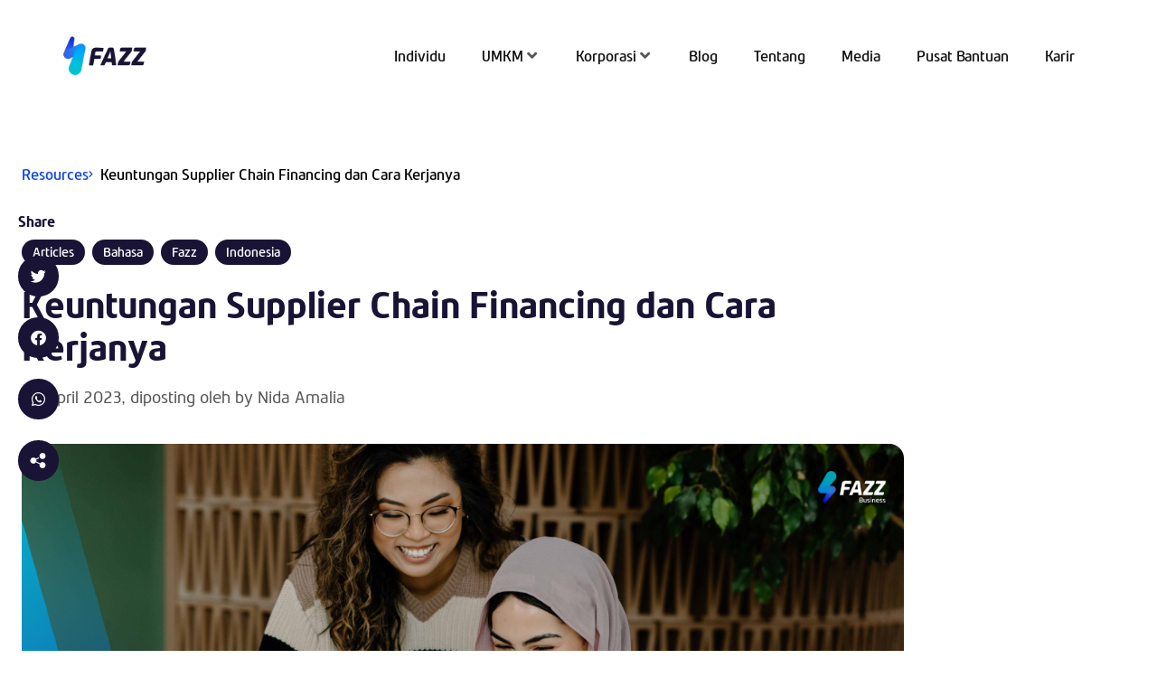

--- FILE ---
content_type: text/html; charset=UTF-8
request_url: https://fazz.com/id/newsroom/business/supplier-chain-financing/
body_size: 50713
content:
<!doctype html>
<html lang="en-GB">
<head>
	<meta charset="UTF-8">
	<meta name="viewport" content="width=device-width, initial-scale=1">
	<link rel="profile" href="https://gmpg.org/xfn/11">
	<meta name='robots' content='index, follow, max-image-preview:large, max-snippet:-1, max-video-preview:-1' />

	<!-- This site is optimized with the Yoast SEO plugin v26.8 - https://yoast.com/product/yoast-seo-wordpress/ -->
	<title>Keuntungan Supplier Chain Financing dan Cara Kerjanya - Fazz Indonesia</title>
	<meta name="description" content="Supplier chain financing adalah salah satu cara untuk mendapatkan modal masa kini. Ini dia pengertian dan cara kerjanya." />
	<link rel="canonical" href="https://fazz.com/id/newsroom/business/supplier-chain-financing/" />
	<meta property="og:locale" content="en_GB" />
	<meta property="og:type" content="article" />
	<meta property="og:title" content="Keuntungan Supplier Chain Financing dan Cara Kerjanya - Fazz Indonesia" />
	<meta property="og:description" content="Supplier chain financing adalah salah satu cara untuk mendapatkan modal masa kini. Ini dia pengertian dan cara kerjanya." />
	<meta property="og:url" content="https://fazz.com/id/newsroom/business/supplier-chain-financing/" />
	<meta property="og:site_name" content="Fazz Indonesia" />
	<meta property="article:published_time" content="2023-04-24T02:00:00+00:00" />
	<meta property="article:modified_time" content="2024-02-21T04:09:18+00:00" />
	<meta property="og:image" content="https://fazz.com/id/wp-content/uploads/sites/3/2023/04/Keuntungan-Supplier-Chain-Financing-dan-Cara-Kerjanya.jpg" />
	<meta property="og:image:width" content="1200" />
	<meta property="og:image:height" content="628" />
	<meta property="og:image:type" content="image/jpeg" />
	<meta name="author" content="Nida Amalia" />
	<meta name="twitter:card" content="summary_large_image" />
	<meta name="twitter:label1" content="Written by" />
	<meta name="twitter:data1" content="Nida Amalia" />
	<meta name="twitter:label2" content="Estimated reading time" />
	<meta name="twitter:data2" content="4 minutes" />
	<script type="application/ld+json" class="yoast-schema-graph">{"@context":"https://schema.org","@graph":[{"@type":"Article","@id":"https://fazz.com/id/newsroom/business/supplier-chain-financing/#article","isPartOf":{"@id":"https://fazz.com/id/newsroom/business/supplier-chain-financing/"},"author":{"name":"Nida Amalia","@id":"https://fazz.com/id/#/schema/person/4e751d687302ffa10cab1597b1d4a615"},"headline":"Keuntungan Supplier Chain Financing dan Cara Kerjanya","datePublished":"2023-04-24T02:00:00+00:00","dateModified":"2024-02-21T04:09:18+00:00","mainEntityOfPage":{"@id":"https://fazz.com/id/newsroom/business/supplier-chain-financing/"},"wordCount":809,"commentCount":0,"publisher":{"@id":"https://fazz.com/id/#organization"},"image":{"@id":"https://fazz.com/id/newsroom/business/supplier-chain-financing/#primaryimage"},"thumbnailUrl":"https://fazz.com/id/wp-content/uploads/sites/3/2023/04/Keuntungan-Supplier-Chain-Financing-dan-Cara-Kerjanya.jpg","keywords":["articles","bahasa","fazz","Indonesia"],"articleSection":["Business"],"inLanguage":"en-GB","potentialAction":[{"@type":"CommentAction","name":"Comment","target":["https://fazz.com/id/newsroom/business/supplier-chain-financing/#respond"]}]},{"@type":"WebPage","@id":"https://fazz.com/id/newsroom/business/supplier-chain-financing/","url":"https://fazz.com/id/newsroom/business/supplier-chain-financing/","name":"Keuntungan Supplier Chain Financing dan Cara Kerjanya - Fazz Indonesia","isPartOf":{"@id":"https://fazz.com/id/#website"},"primaryImageOfPage":{"@id":"https://fazz.com/id/newsroom/business/supplier-chain-financing/#primaryimage"},"image":{"@id":"https://fazz.com/id/newsroom/business/supplier-chain-financing/#primaryimage"},"thumbnailUrl":"https://fazz.com/id/wp-content/uploads/sites/3/2023/04/Keuntungan-Supplier-Chain-Financing-dan-Cara-Kerjanya.jpg","datePublished":"2023-04-24T02:00:00+00:00","dateModified":"2024-02-21T04:09:18+00:00","description":"Supplier chain financing adalah salah satu cara untuk mendapatkan modal masa kini. Ini dia pengertian dan cara kerjanya.","inLanguage":"en-GB","potentialAction":[{"@type":"ReadAction","target":["https://fazz.com/id/newsroom/business/supplier-chain-financing/"]}]},{"@type":"ImageObject","inLanguage":"en-GB","@id":"https://fazz.com/id/newsroom/business/supplier-chain-financing/#primaryimage","url":"https://fazz.com/id/wp-content/uploads/sites/3/2023/04/Keuntungan-Supplier-Chain-Financing-dan-Cara-Kerjanya.jpg","contentUrl":"https://fazz.com/id/wp-content/uploads/sites/3/2023/04/Keuntungan-Supplier-Chain-Financing-dan-Cara-Kerjanya.jpg","width":1200,"height":628,"caption":"Keuntungan Supplier Chain Financing dan Cara Kerjanya"},{"@type":"WebSite","@id":"https://fazz.com/id/#website","url":"https://fazz.com/id/","name":"Fazz Indonesia","description":"Just another Fazz Sites site","publisher":{"@id":"https://fazz.com/id/#organization"},"potentialAction":[{"@type":"SearchAction","target":{"@type":"EntryPoint","urlTemplate":"https://fazz.com/id/?s={search_term_string}"},"query-input":{"@type":"PropertyValueSpecification","valueRequired":true,"valueName":"search_term_string"}}],"inLanguage":"en-GB"},{"@type":"Organization","@id":"https://fazz.com/id/#organization","name":"Fazz Indonesia","url":"https://fazz.com/id/","logo":{"@type":"ImageObject","inLanguage":"en-GB","@id":"https://fazz.com/id/#/schema/logo/image/","url":"https://fazz.com/id/wp-content/uploads/sites/3/2022/08/logo-fazz-animate.gif","contentUrl":"https://fazz.com/id/wp-content/uploads/sites/3/2022/08/logo-fazz-animate.gif","width":250,"height":141,"caption":"Fazz Indonesia"},"image":{"@id":"https://fazz.com/id/#/schema/logo/image/"}},{"@type":"Person","@id":"https://fazz.com/id/#/schema/person/4e751d687302ffa10cab1597b1d4a615","name":"Nida Amalia","image":{"@type":"ImageObject","inLanguage":"en-GB","@id":"https://fazz.com/id/#/schema/person/image/","url":"https://secure.gravatar.com/avatar/5b7d1456b4d62193bd23772859a9558bb65916d6acf4664ebe7cf2048c894392?s=96&d=mm&r=g","contentUrl":"https://secure.gravatar.com/avatar/5b7d1456b4d62193bd23772859a9558bb65916d6acf4664ebe7cf2048c894392?s=96&d=mm&r=g","caption":"Nida Amalia"},"description":"6+ years working in Content Marketing and SEO in various industries such as Travel, Health Tech, SaaS, Fintech, and Education Technology.","url":"https://fazz.com/id/newsroom/author/nida/"}]}</script>
	<!-- / Yoast SEO plugin. -->


<link rel='dns-prefetch' href='//hb.wpmucdn.com' />
<link href='//hb.wpmucdn.com' rel='preconnect' />
<link rel="alternate" title="oEmbed (JSON)" type="application/json+oembed" href="https://fazz.com/id/wp-json/oembed/1.0/embed?url=https%3A%2F%2Ffazz.com%2Fid%2Fnewsroom%2Fbusiness%2Fsupplier-chain-financing%2F" />
<link rel="alternate" title="oEmbed (XML)" type="text/xml+oembed" href="https://fazz.com/id/wp-json/oembed/1.0/embed?url=https%3A%2F%2Ffazz.com%2Fid%2Fnewsroom%2Fbusiness%2Fsupplier-chain-financing%2F&#038;format=xml" />
<link rel='stylesheet' id='elementor-frontend-css' href='https://fazz.com/id/wp-content/uploads/sites/3/elementor/css/custom-frontend.min.css' media='all' />
<link rel='stylesheet' id='elementor-post-7-css' href='https://fazz.com/id/wp-content/uploads/sites/3/elementor/css/post-7.css' media='all' />
<link rel='stylesheet' id='widget-nav-menu-css' href='https://fazz.com/id/wp-content/uploads/sites/3/elementor/css/custom-pro-widget-nav-menu.min.css' media='all' />
<link rel='stylesheet' id='e-apple-webkit-css' href='https://fazz.com/id/wp-content/uploads/sites/3/elementor/css/custom-apple-webkit.min.css' media='all' />
<link rel='stylesheet' id='widget-image-box-css' href='https://fazz.com/id/wp-content/uploads/sites/3/elementor/css/custom-widget-image-box.min.css' media='all' />
<link rel='stylesheet' id='elementor-post-21345-css' href='https://fazz.com/id/wp-content/uploads/sites/3/elementor/css/post-21345.css' media='all' />
<link rel='stylesheet' id='elementor-post-21521-css' href='https://fazz.com/id/wp-content/uploads/sites/3/elementor/css/post-21521.css' media='all' />
<link rel='stylesheet' id='elementor-post-13-css' href='https://fazz.com/id/wp-content/uploads/sites/3/elementor/css/post-13.css' media='all' />
<link rel='stylesheet' id='elementor-post-994-css' href='https://fazz.com/id/wp-content/uploads/sites/3/elementor/css/post-994.css' media='all' />
<style id='wp-img-auto-sizes-contain-inline-css'>
img:is([sizes=auto i],[sizes^="auto," i]){contain-intrinsic-size:3000px 1500px}
/*# sourceURL=wp-img-auto-sizes-contain-inline-css */
</style>
<link rel='stylesheet' id='hello-elementor-theme-style-css' href='https://hb.wpmucdn.com/fazz.com/5f12d52d-3b49-474f-aef1-d975adec03a0.css' media='all' />
<link rel='stylesheet' id='jet-menu-hello-css' href='https://hb.wpmucdn.com/fazz.com/9c133849-d402-4c05-a839-24e1cf6418fa.css' media='all' />
<link rel='stylesheet' id='wp-block-library-css' href='https://hb.wpmucdn.com/fazz.com/26fa6eaf-c0f5-49a6-8eab-89eada3de4d1.css' media='all' />
<link rel='stylesheet' id='jet-engine-frontend-css' href='https://hb.wpmucdn.com/fazz.com/4b92239e-3d86-4d67-8066-4c2fcd2e9f52.css' media='all' />
<style id='global-styles-inline-css'>
:root{--wp--preset--aspect-ratio--square: 1;--wp--preset--aspect-ratio--4-3: 4/3;--wp--preset--aspect-ratio--3-4: 3/4;--wp--preset--aspect-ratio--3-2: 3/2;--wp--preset--aspect-ratio--2-3: 2/3;--wp--preset--aspect-ratio--16-9: 16/9;--wp--preset--aspect-ratio--9-16: 9/16;--wp--preset--color--black: #000000;--wp--preset--color--cyan-bluish-gray: #abb8c3;--wp--preset--color--white: #ffffff;--wp--preset--color--pale-pink: #f78da7;--wp--preset--color--vivid-red: #cf2e2e;--wp--preset--color--luminous-vivid-orange: #ff6900;--wp--preset--color--luminous-vivid-amber: #fcb900;--wp--preset--color--light-green-cyan: #7bdcb5;--wp--preset--color--vivid-green-cyan: #00d084;--wp--preset--color--pale-cyan-blue: #8ed1fc;--wp--preset--color--vivid-cyan-blue: #0693e3;--wp--preset--color--vivid-purple: #9b51e0;--wp--preset--gradient--vivid-cyan-blue-to-vivid-purple: linear-gradient(135deg,rgb(6,147,227) 0%,rgb(155,81,224) 100%);--wp--preset--gradient--light-green-cyan-to-vivid-green-cyan: linear-gradient(135deg,rgb(122,220,180) 0%,rgb(0,208,130) 100%);--wp--preset--gradient--luminous-vivid-amber-to-luminous-vivid-orange: linear-gradient(135deg,rgb(252,185,0) 0%,rgb(255,105,0) 100%);--wp--preset--gradient--luminous-vivid-orange-to-vivid-red: linear-gradient(135deg,rgb(255,105,0) 0%,rgb(207,46,46) 100%);--wp--preset--gradient--very-light-gray-to-cyan-bluish-gray: linear-gradient(135deg,rgb(238,238,238) 0%,rgb(169,184,195) 100%);--wp--preset--gradient--cool-to-warm-spectrum: linear-gradient(135deg,rgb(74,234,220) 0%,rgb(151,120,209) 20%,rgb(207,42,186) 40%,rgb(238,44,130) 60%,rgb(251,105,98) 80%,rgb(254,248,76) 100%);--wp--preset--gradient--blush-light-purple: linear-gradient(135deg,rgb(255,206,236) 0%,rgb(152,150,240) 100%);--wp--preset--gradient--blush-bordeaux: linear-gradient(135deg,rgb(254,205,165) 0%,rgb(254,45,45) 50%,rgb(107,0,62) 100%);--wp--preset--gradient--luminous-dusk: linear-gradient(135deg,rgb(255,203,112) 0%,rgb(199,81,192) 50%,rgb(65,88,208) 100%);--wp--preset--gradient--pale-ocean: linear-gradient(135deg,rgb(255,245,203) 0%,rgb(182,227,212) 50%,rgb(51,167,181) 100%);--wp--preset--gradient--electric-grass: linear-gradient(135deg,rgb(202,248,128) 0%,rgb(113,206,126) 100%);--wp--preset--gradient--midnight: linear-gradient(135deg,rgb(2,3,129) 0%,rgb(40,116,252) 100%);--wp--preset--font-size--small: 13px;--wp--preset--font-size--medium: 20px;--wp--preset--font-size--large: 36px;--wp--preset--font-size--x-large: 42px;--wp--preset--spacing--20: 0.44rem;--wp--preset--spacing--30: 0.67rem;--wp--preset--spacing--40: 1rem;--wp--preset--spacing--50: 1.5rem;--wp--preset--spacing--60: 2.25rem;--wp--preset--spacing--70: 3.38rem;--wp--preset--spacing--80: 5.06rem;--wp--preset--shadow--natural: 6px 6px 9px rgba(0, 0, 0, 0.2);--wp--preset--shadow--deep: 12px 12px 50px rgba(0, 0, 0, 0.4);--wp--preset--shadow--sharp: 6px 6px 0px rgba(0, 0, 0, 0.2);--wp--preset--shadow--outlined: 6px 6px 0px -3px rgb(255, 255, 255), 6px 6px rgb(0, 0, 0);--wp--preset--shadow--crisp: 6px 6px 0px rgb(0, 0, 0);}:root { --wp--style--global--content-size: 800px;--wp--style--global--wide-size: 1200px; }:where(body) { margin: 0; }.wp-site-blocks > .alignleft { float: left; margin-right: 2em; }.wp-site-blocks > .alignright { float: right; margin-left: 2em; }.wp-site-blocks > .aligncenter { justify-content: center; margin-left: auto; margin-right: auto; }:where(.wp-site-blocks) > * { margin-block-start: 24px; margin-block-end: 0; }:where(.wp-site-blocks) > :first-child { margin-block-start: 0; }:where(.wp-site-blocks) > :last-child { margin-block-end: 0; }:root { --wp--style--block-gap: 24px; }:root :where(.is-layout-flow) > :first-child{margin-block-start: 0;}:root :where(.is-layout-flow) > :last-child{margin-block-end: 0;}:root :where(.is-layout-flow) > *{margin-block-start: 24px;margin-block-end: 0;}:root :where(.is-layout-constrained) > :first-child{margin-block-start: 0;}:root :where(.is-layout-constrained) > :last-child{margin-block-end: 0;}:root :where(.is-layout-constrained) > *{margin-block-start: 24px;margin-block-end: 0;}:root :where(.is-layout-flex){gap: 24px;}:root :where(.is-layout-grid){gap: 24px;}.is-layout-flow > .alignleft{float: left;margin-inline-start: 0;margin-inline-end: 2em;}.is-layout-flow > .alignright{float: right;margin-inline-start: 2em;margin-inline-end: 0;}.is-layout-flow > .aligncenter{margin-left: auto !important;margin-right: auto !important;}.is-layout-constrained > .alignleft{float: left;margin-inline-start: 0;margin-inline-end: 2em;}.is-layout-constrained > .alignright{float: right;margin-inline-start: 2em;margin-inline-end: 0;}.is-layout-constrained > .aligncenter{margin-left: auto !important;margin-right: auto !important;}.is-layout-constrained > :where(:not(.alignleft):not(.alignright):not(.alignfull)){max-width: var(--wp--style--global--content-size);margin-left: auto !important;margin-right: auto !important;}.is-layout-constrained > .alignwide{max-width: var(--wp--style--global--wide-size);}body .is-layout-flex{display: flex;}.is-layout-flex{flex-wrap: wrap;align-items: center;}.is-layout-flex > :is(*, div){margin: 0;}body .is-layout-grid{display: grid;}.is-layout-grid > :is(*, div){margin: 0;}body{padding-top: 0px;padding-right: 0px;padding-bottom: 0px;padding-left: 0px;}a:where(:not(.wp-element-button)){text-decoration: underline;}:root :where(.wp-element-button, .wp-block-button__link){background-color: #32373c;border-width: 0;color: #fff;font-family: inherit;font-size: inherit;font-style: inherit;font-weight: inherit;letter-spacing: inherit;line-height: inherit;padding-top: calc(0.667em + 2px);padding-right: calc(1.333em + 2px);padding-bottom: calc(0.667em + 2px);padding-left: calc(1.333em + 2px);text-decoration: none;text-transform: inherit;}.has-black-color{color: var(--wp--preset--color--black) !important;}.has-cyan-bluish-gray-color{color: var(--wp--preset--color--cyan-bluish-gray) !important;}.has-white-color{color: var(--wp--preset--color--white) !important;}.has-pale-pink-color{color: var(--wp--preset--color--pale-pink) !important;}.has-vivid-red-color{color: var(--wp--preset--color--vivid-red) !important;}.has-luminous-vivid-orange-color{color: var(--wp--preset--color--luminous-vivid-orange) !important;}.has-luminous-vivid-amber-color{color: var(--wp--preset--color--luminous-vivid-amber) !important;}.has-light-green-cyan-color{color: var(--wp--preset--color--light-green-cyan) !important;}.has-vivid-green-cyan-color{color: var(--wp--preset--color--vivid-green-cyan) !important;}.has-pale-cyan-blue-color{color: var(--wp--preset--color--pale-cyan-blue) !important;}.has-vivid-cyan-blue-color{color: var(--wp--preset--color--vivid-cyan-blue) !important;}.has-vivid-purple-color{color: var(--wp--preset--color--vivid-purple) !important;}.has-black-background-color{background-color: var(--wp--preset--color--black) !important;}.has-cyan-bluish-gray-background-color{background-color: var(--wp--preset--color--cyan-bluish-gray) !important;}.has-white-background-color{background-color: var(--wp--preset--color--white) !important;}.has-pale-pink-background-color{background-color: var(--wp--preset--color--pale-pink) !important;}.has-vivid-red-background-color{background-color: var(--wp--preset--color--vivid-red) !important;}.has-luminous-vivid-orange-background-color{background-color: var(--wp--preset--color--luminous-vivid-orange) !important;}.has-luminous-vivid-amber-background-color{background-color: var(--wp--preset--color--luminous-vivid-amber) !important;}.has-light-green-cyan-background-color{background-color: var(--wp--preset--color--light-green-cyan) !important;}.has-vivid-green-cyan-background-color{background-color: var(--wp--preset--color--vivid-green-cyan) !important;}.has-pale-cyan-blue-background-color{background-color: var(--wp--preset--color--pale-cyan-blue) !important;}.has-vivid-cyan-blue-background-color{background-color: var(--wp--preset--color--vivid-cyan-blue) !important;}.has-vivid-purple-background-color{background-color: var(--wp--preset--color--vivid-purple) !important;}.has-black-border-color{border-color: var(--wp--preset--color--black) !important;}.has-cyan-bluish-gray-border-color{border-color: var(--wp--preset--color--cyan-bluish-gray) !important;}.has-white-border-color{border-color: var(--wp--preset--color--white) !important;}.has-pale-pink-border-color{border-color: var(--wp--preset--color--pale-pink) !important;}.has-vivid-red-border-color{border-color: var(--wp--preset--color--vivid-red) !important;}.has-luminous-vivid-orange-border-color{border-color: var(--wp--preset--color--luminous-vivid-orange) !important;}.has-luminous-vivid-amber-border-color{border-color: var(--wp--preset--color--luminous-vivid-amber) !important;}.has-light-green-cyan-border-color{border-color: var(--wp--preset--color--light-green-cyan) !important;}.has-vivid-green-cyan-border-color{border-color: var(--wp--preset--color--vivid-green-cyan) !important;}.has-pale-cyan-blue-border-color{border-color: var(--wp--preset--color--pale-cyan-blue) !important;}.has-vivid-cyan-blue-border-color{border-color: var(--wp--preset--color--vivid-cyan-blue) !important;}.has-vivid-purple-border-color{border-color: var(--wp--preset--color--vivid-purple) !important;}.has-vivid-cyan-blue-to-vivid-purple-gradient-background{background: var(--wp--preset--gradient--vivid-cyan-blue-to-vivid-purple) !important;}.has-light-green-cyan-to-vivid-green-cyan-gradient-background{background: var(--wp--preset--gradient--light-green-cyan-to-vivid-green-cyan) !important;}.has-luminous-vivid-amber-to-luminous-vivid-orange-gradient-background{background: var(--wp--preset--gradient--luminous-vivid-amber-to-luminous-vivid-orange) !important;}.has-luminous-vivid-orange-to-vivid-red-gradient-background{background: var(--wp--preset--gradient--luminous-vivid-orange-to-vivid-red) !important;}.has-very-light-gray-to-cyan-bluish-gray-gradient-background{background: var(--wp--preset--gradient--very-light-gray-to-cyan-bluish-gray) !important;}.has-cool-to-warm-spectrum-gradient-background{background: var(--wp--preset--gradient--cool-to-warm-spectrum) !important;}.has-blush-light-purple-gradient-background{background: var(--wp--preset--gradient--blush-light-purple) !important;}.has-blush-bordeaux-gradient-background{background: var(--wp--preset--gradient--blush-bordeaux) !important;}.has-luminous-dusk-gradient-background{background: var(--wp--preset--gradient--luminous-dusk) !important;}.has-pale-ocean-gradient-background{background: var(--wp--preset--gradient--pale-ocean) !important;}.has-electric-grass-gradient-background{background: var(--wp--preset--gradient--electric-grass) !important;}.has-midnight-gradient-background{background: var(--wp--preset--gradient--midnight) !important;}.has-small-font-size{font-size: var(--wp--preset--font-size--small) !important;}.has-medium-font-size{font-size: var(--wp--preset--font-size--medium) !important;}.has-large-font-size{font-size: var(--wp--preset--font-size--large) !important;}.has-x-large-font-size{font-size: var(--wp--preset--font-size--x-large) !important;}
:root :where(.wp-block-pullquote){font-size: 1.5em;line-height: 1.6;}
/*# sourceURL=global-styles-inline-css */
</style>
<link rel='stylesheet' id='ivory-search-styles-css' href='https://hb.wpmucdn.com/fazz.com/3c8f14a8-3606-49ce-b1b2-15f106522662.css' media='all' />
<link rel='stylesheet' id='hello-elementor-css' href='https://hb.wpmucdn.com/fazz.com/615e9964-f33a-45bb-b96b-9b9a20943529.css' media='all' />
<link rel='stylesheet' id='hello-elementor-header-footer-css' href='https://hb.wpmucdn.com/fazz.com/623dfcf5-10cd-4458-9a3c-133ffbb491f7.css' media='all' />
<link rel='stylesheet' id='jet-menu-public-styles-css' href='https://hb.wpmucdn.com/fazz.com/90d9b309-4925-45bf-a0ef-2ad16cd07539.css' media='all' />
<link rel='stylesheet' id='widget-image-css' href='https://hb.wpmucdn.com/fazz.com/63990cb8-b22e-4b90-9f4e-666225855c19.css' media='all' />
<link rel='stylesheet' id='widget-heading-css' href='https://hb.wpmucdn.com/fazz.com/ba4ba9c1-cff8-4c35-ac96-9f44a6605661.css' media='all' />
<link rel='stylesheet' id='widget-social-icons-css' href='https://hb.wpmucdn.com/fazz.com/35b5e41d-8925-410a-8ea3-6936974d8793.css' media='all' />
<link rel='stylesheet' id='widget-breadcrumbs-css' href='https://hb.wpmucdn.com/fazz.com/08160d97-edba-4a67-9378-e4ed88dd7abe.css' media='all' />
<link rel='stylesheet' id='swiper-css' href='https://hb.wpmucdn.com/fazz.com/515a3df2-b23f-4e9d-b36b-8533d9fc2b2a.css' media='all' />
<link rel='stylesheet' id='e-swiper-css' href='https://hb.wpmucdn.com/fazz.com/3d91d48b-155c-4b75-9c81-1f531f44c786.css' media='all' />
<link rel='stylesheet' id='widget-divider-css' href='https://hb.wpmucdn.com/fazz.com/f7550e5e-a5a2-46f8-983d-ea9e9efe3eae.css' media='all' />
<link rel='stylesheet' id='widget-author-box-css' href='https://hb.wpmucdn.com/fazz.com/b5498316-69dc-4f54-a550-17d464ce2fbc.css' media='all' />
<link rel='stylesheet' id='widget-share-buttons-css' href='https://hb.wpmucdn.com/fazz.com/d2e9909d-943a-4b37-8ffd-e2f4a31c4876.css' media='all' />
<link rel='stylesheet' id='elementor-icons-shared-0-css' href='https://hb.wpmucdn.com/fazz.com/aba9d62a-2003-4707-b6a8-635c76ce07b7.css' media='all' />
<link rel='stylesheet' id='elementor-icons-fa-solid-css' href='https://hb.wpmucdn.com/fazz.com/dc0c4c1f-26b7-4038-b371-4cc8fd74774c.css' media='all' />
<link rel='stylesheet' id='elementor-icons-fa-brands-css' href='https://hb.wpmucdn.com/fazz.com/bdc0058f-fb0a-4722-8dbe-71570f8327f2.css' media='all' />
<link rel='stylesheet' id='e-animation-fadeInLeft-css' href='https://hb.wpmucdn.com/fazz.com/8e932d6c-5e7a-4833-9565-9379b12b9a2f.css' media='all' />
<link rel='stylesheet' id='elementor-icons-css' href='https://hb.wpmucdn.com/fazz.com/ced88c1e-3551-411d-b433-ad007ea744d6.css' media='all' />
<link rel='stylesheet' id='ooohboi-steroids-styles-css' href='https://hb.wpmucdn.com/fazz.com/62ea2ec1-efb8-406b-b859-611d860d9e57.css' media='all' />
<link rel='stylesheet' id='jet-tabs-frontend-css' href='https://hb.wpmucdn.com/fazz.com/0c906212-90c4-403d-8f7b-fd08467f04bb.css' media='all' />
<link rel='stylesheet' id='searchwp-forms-css' href='https://hb.wpmucdn.com/fazz.com/237ba8af-dc4b-4086-9f80-f22ccaa7ecc1.css' media='all' />
<link rel='stylesheet' id='searchwp-live-search-css' href='https://hb.wpmucdn.com/fazz.com/b3cbf1fc-36fc-4fad-b48f-48bacd748c26.css' media='all' />
<style id='searchwp-live-search-inline-css'>
.searchwp-live-search-result .searchwp-live-search-result--title a {
  font-size: 16px;
}
.searchwp-live-search-result .searchwp-live-search-result--price {
  font-size: 14px;
}
.searchwp-live-search-result .searchwp-live-search-result--add-to-cart .button {
  font-size: 14px;
}

/*# sourceURL=searchwp-live-search-inline-css */
</style>
<script src="https://hb.wpmucdn.com/fazz.com/4d72f775-70aa-4138-86fa-64d66737e28a.js" id="jquery-core-js"></script>
<script type="wphb-delay-type" src="https://hb.wpmucdn.com/fazz.com/db2187db-c300-4eb1-8b43-e7e6270606fc.js" id="jquery-migrate-js"></script>
<link rel="https://api.w.org/" href="https://fazz.com/id/wp-json/" /><link rel="alternate" title="JSON" type="application/json" href="https://fazz.com/id/wp-json/wp/v2/posts/10067" /><meta name="generator" content="WordPress 6.9" />
<link rel='shortlink' href='https://fazz.com/id/?p=10067' />
<meta name="generator" content="Elementor 3.34.2; features: additional_custom_breakpoints; settings: css_print_method-external, google_font-disabled, font_display-auto">
<!-- Fix Fav Icon error on console -->
<link rel="shortcut icon" href="#" />

<!-- Styles for GlideJS -->
<link rel="stylesheet" href="https://cdnjs.cloudflare.com/ajax/libs/Glide.js/3.0.2/css/glide.core.css">
<link rel="stylesheet" href="https://cdnjs.cloudflare.com/ajax/libs/Glide.js/3.0.2/css/glide.theme.css">
<script type="wphb-delay-type" data-wphb-type="text/javascript">
jQuery(document).ready(function () {
	// If url detects the given slugs it will add class
	// 	window.location.href.match(/\/(products|produk|solutions|pricing)\b/)
	if (window.location.href.match(/\/(products|solutions|pricing)\b/)) {
		jQuery('#main-navigation-sec').addClass('product-nav-sec');
	}

	/* Open Account Popup */
	jQuery(document).on('click', '#btnOpenAccountSG', function () {
		jQuery('#openaccount-country').hide();
		jQuery('#openaccount-type-id').hide();
		jQuery('#openaccount-type-other').hide();
		jQuery('#openaccount-type').fadeIn();
	});

	jQuery(document).on('click', '#btnOpenAccountID', function () {
		jQuery('#openaccount-country').hide();
		jQuery('#openaccount-type-sg').hide();
		jQuery('#openaccount-type-other').hide();
		jQuery('#openaccount-type').fadeIn();
	});

	jQuery(document).on('click', '#btnOpenAccountOther', function () {
		jQuery('#openaccount-country').hide();
		jQuery('#openaccount-type-id').hide();
		jQuery('#openaccount-type-sg').hide();
		jQuery('#openaccount-type').fadeIn();
	});
});

// Start onload function
jQuery( window ).on('load', function() {
	jQuery('#close-btn-header').click(function(){
		jQuery('#header-upper').hide();
		jQuery('#main-navigation-sec').css('visibility', 'visible');
	});

	// Add a parent class to jet tabs
	jQuery('.company-tabs-section .jet-tabs__control-wrapper').wrap('<div class="tab-box-wrapper"></div>');

	// Open and Close Button for Custom Flip Cards
	jQuery('.open-card-btn').on('click', function(){
		jQuery(this).parents('.flip-container').addClass('flip__card');
	});

	jQuery('.close-card-btn').on('click', function(){
		jQuery(this).parents('.flip-container').removeClass('flip__card');
	});
});
// End onload function

// Show Open Account popup if the URL has query params 'openaccountpopup=true'
document.addEventListener('DOMContentLoaded', function () {
	var params = new URLSearchParams(window.location.search);
	if (params.get('openaccountpopup') === 'true') {
		setTimeout(function () {
			elementorProFrontend.modules.popup.showPopup({ id: '13457' });
		}, 1000);
	}
});

// Refresh the elementor slider (used in fazz agen landing page)
let refreshSliders = function () {
	jQuery('.c-howto-card-slider .swiper-container').each(function (index) {
		swiperInstance = jQuery(this).data('swiper');
		swiperInstance.params.observer = true;
		swiperInstance.params.observeParents = true;
		swiperInstance.update();
	});
};

window.onload = function () {
	jQuery('.elementor-tab-title').on('click', function () {
		let $this = jQuery(this);

		refreshSliders();
	});
};
</script>

<style>
	/*Custom Styling*/
	body.terms-and-conditions-template-default .is-sub-nav,
	body.terms-and-conditions-template-default .contact-btn-footer,
	body.privacy-policy-template-default .is-sub-nav,
	body.privacy-policy-template-default .contact-btn-footer {display:none !important;}
	
	/*REMOVE THIS css when solution page are ok to deploy on live*/
	body.page-id-2349 .has-hide {display:flex !important;}
	body.page-id-2349 .has-hide .jet-mega-menu-mega-container[data-template-id="5540"] {left: -700px !important;}
	body.page-id-2349 .accordion-menu-mobile .elementor-accordion .elementor-accordion-item:nth-child(2) {display:block;}
	body.page-id-2349 .is-ftr-hide,
	body.page-id-2349 .is-colhide {display:flex !important;}
	
	.has-hide {display:none !important;}
	
	.is-colhide, .accordion-menu-mobile .elementor-accordion .elementor-accordion-item:nth-child(2) {display:none;}
	
	
	.is-sub-nav.elementor-sticky--effects {backdrop-filter:blur(5px);}

	/*Hide Original resources menu if it is translated*/
	/* .is-translated-menu {display:none !important;} */
	body.translatepress-en_GB .is-not-translated-menu {display:none !important;}
	body.translatepress-en_GB .is-translated-menu {display:block !important;}
	
	/* .jet-mega-hiding-menu-con, .hiding-menu-con {display:none !important;} */
	
	/*Remove sticky effect on main nav if there's class product-nav-sec*/
	#main-navigation-sec.elementor-sticky--effects {background:rgba(255,255,255,0.9) !important;backdrop-filter:blur(5px);}
	#main-navigation-sec.product-nav-sec.elementor-sticky--effects,
	#main-navigation-sec.product-nav-sec.elementor-sticky--active {display:none !important;visibility:hidden !important;}
	
	/*Pages*/
	.two-col-icon-list .elementor-icon-list-items .elementor-icon-list-item {width:50% !important;}
	.two-col-icon-list .elementor-icon-list-items .elementor-icon-list-item .elementor-icon-list-text {align-self:flex-start !important;}
	.has-svg-opacity-0 .elementor-icon-list-items .elementor-icon-list-item .elementor-icon-list-icon {opacity:0 !important;}
	
	/*language SG - customized */
	.is-icon-id .elementor-icon-list-item .elementor-icon-list-icon {position: relative;padding-left:35px;}
	.is-icon-id .elementor-icon-list-item .elementor-icon-list-icon:before {content:'';position:absolute;left:0;top:-13px;background:url('https://fazz.com/id/wp-content/uploads/sites/3/2022/08/lang-id-icon.svg') no-repeat center / contain;width:28px;height:28px;display:block;}
	.is-icon-id .elementor-icon-list-item .elementor-icon-list-icon svg {display:none;}
	
	@media only screen and (max-width:767px) {
		.two-col-icon-list .elementor-icon-list-items .elementor-icon-list-item {width:100% !important;}
	}
	
	/* hide bullets mega menu */
	.header-mega-menu .jet-mega-menu-item {
    list-style: none;
	}
	
	/* 	accordion not to show the first element */
	.accordion-notshow .elementor-accordion .elementor-accordion-item:first-of-type {
		display: none;
	}
	
  /* Slider card on homepage */
	.home-slider-carousel .home-carousel-category {
		font-weight: 600 !important;
	}
	
	.home-carousel-title .elementor-heading-title,
	.home-carousel-title .elementor-image-box-title {
		font-size: 36px !important;
		line-height: 1.2 !important;
	}
	
	/* 	for navbar toggle business */
	.header-toggle .elementor-inline-item {
		padding: 4px 16px !important;
	}
	
	.header-toggle.header-toggle-business .elementor-inline-item:first-child,
	.header-toggle.header-toggle-agen .elementor-inline-item:last-child {
		background-color: #E2E9FB;
		border-radius: 12px;
	}
	
	/* Mega-menu ReFazz */
	.c-megamenu-base .elementor-icon-list-item {
			margin-left: 0 !important;
			margin-right: 0 !important;
			padding-bottom: 8px !important;
	}

	.c-megamenu-base .elementor-icon-list-item a {
			padding: 20px;
			border-radius: 12px;
			border: 1px solid transparent;
			transition: border-color 0.25s ease-out;
			height: 100%;
	}

	.c-megamenu-base .elementor-icon-list-item:hover a {
			border-color: rgba(12, 69, 225, 1);
	}
	
	.c-megamenu-base .elementor-icon-list-item span {
			align-self: flex-start !important;
	}

	.c-megamenu-base .elementor-icon-list-item h5 {
			font-size: 16px;
			font-weight: 600;
			margin-top: 0;
			margin-bottom: 8px;
	}

	.c-megamenu-base .elementor-icon-list-item p {
			font-size: 14px;
			color: rgba(117, 117, 117, 1);
			margin-bottom: 0;
			line-height: 20px;
			transition: color 0.25s ease-out;
	}

	.c-megamenu-base .elementor-icon-list-item:hover p {
			color: rgba(18, 18, 18, 1);
	}
	
	.c-megamenu-separated .elementor-icon-list-item:nth-child(odd) {
    padding-right: 20px;
    border-right: 1px solid rgba(224, 224, 224, 1);
	}

	.c-megamenu-separated .elementor-icon-list-item:nth-child(even) {
			padding-left: 20px;
	}

	.c-megamenu-half .elementor-icon-list-item {
			width: 50%;
	}
	
	.header-mega-menu--refazz .jet-mega-menu-container .jet-mega-menu-sub-menu {
		padding: 20px;
	}
	
	.header-mega-menu--refazz .jet-mega-menu-container .jet-mega-menu-sub-menu .jet-mega-menu-item {
		border-radius: 12px;
	}
	
	.header-mega-menu--refazz .jet-mega-menu-container .jet-mega-menu-sub-menu .jet-mega-menu-item:hover {
		background-color: #E7ECFC;
	}
	
	.header-mega-menu--refazz .jet-mega-menu-sub-menu .jet-mega-menu-item__inner {
		padding: 12px 20px !important;
		border-radius: 12px;
	}
	
	.header-mega-menu--refazz .jet-mega-menu-mega-container__inner {
		padding-top: 0 !important;
		margin-top: 10px;
	}
	
	.header-mega-menu .jet-mega-menu-mega-container__inner {
		padding-top: 0 !important;
		margin-top: 10px !important;
		border-radius: 20px;
	}
	
	/* 	helper class */
	.mt-0 {
		margin-top: 0 !important;
	}
	
	.mb-0 {
		margin-bottom: 0 !important;
	}
	
	.p-nomargin,
  .p-nomargin p {
    margin: 0;
	}
	
	.f-600,
	.f-600 h1,
	.f-600 h2,
	.f-600 h3,
	.f-600 h4 {
		font-weight: 600 !important;
	}
	
	.c-bordered-inner {
    padding-top: 8px !important;
    padding-bottom: 8px !important;
    border-bottom: 1px solid #E0E0E0;
}

	.c-bordered-inner:last-child {
			border-bottom: none;
	}
	
	.u-boxed-pricing > .elementor-element-populated {
		padding: 40px 60px !important;
	}
	
	@media (max-width: 767px) {
		.u-boxed-pricing > .elementor-element-populated {
			padding: 20px !important;
		}
	}
	
	/* 	Gallery base */
	.c-gallery-base .gallery-item img {
		-webkit-filter: grayscale(100%); /* Safari 6.0 - 9.0 */
		filter: grayscale(100%);
	}
	
	.c-gallery-base .gallery-item:hover img {
		-webkit-filter: none;
		filter: none;
	}
	
	/* 	Accordion */
	.c-accordion-base .elementor-accordion .elementor-accordion-item {
		border-left: none;
		border-right: none;
	}
	
	.c-accordion-base .elementor-accordion .elementor-accordion-item .elementor-tab-content {
		border-top: none;
	}
	
	.c-accordion-base .elementor-accordion .elementor-accordion-item:first-child {
		border-top: none;
	}
	
	.c-accordion-base .elementor-accordion .elementor-accordion-item:last-child {
		border-bottom: none;
	}
	
	.c-form-section-title {
		font-size: 28px;
		font-weight: 600;
		padding-bottom: 8px;
		border-bottom: 1px solid #E0E0E0;
		margin-top: 60px;
	}
	
	@media (max-width: 600px) {
		.d-none-xs {
			display: none !important;
		}
		
		.c-left-right .elementor-image-box-content .elementor-image-box-title {
			font-size: 36px !important;
			line-height: 44px !important;
		}
	}
</style>
<!-- Google Tag Manager -->
<script type="wphb-delay-type">(function(w,d,s,l,i){w[l]=w[l]||[];w[l].push({'gtm.start':
new Date().getTime(),event:'gtm.js'});var f=d.getElementsByTagName(s)[0],
j=d.createElement(s),dl=l!='dataLayer'?'&l='+l:'';j.async=true;j.src=
'https://www.googletagmanager.com/gtm.js?id='+i+dl;f.parentNode.insertBefore(j,f);
})(window,document,'script','dataLayer','GTM-TFM44CJ');</script>
<!-- End Google Tag Manager -->
<meta name="facebook-domain-verification" content="nob58xaf51xj4trzrpvje52pqh8xv8" />
<style>
	.jet-mega-menu-list {list-style:none !important;}
/*Fix Elementor Title styles*/
/*! elementor - v3.12.1 - 02-04-2023 */
.elementor-heading-title {
  padding: 0;
  margin: 0;
  line-height: 1
}

.elementor-widget-heading .elementor-heading-title[class*=elementor-size-]>a {
  color: inherit;
  font-size: inherit;
  line-height: inherit
}

.elementor-widget-heading .elementor-heading-title.elementor-size-small {
  font-size: 15px
}

.elementor-widget-heading .elementor-heading-title.elementor-size-medium {
  font-size: 19px
}

.elementor-widget-heading .elementor-heading-title.elementor-size-large {
  font-size: 29px
}

.elementor-widget-heading .elementor-heading-title.elementor-size-xl {
  font-size: 39px
}

.elementor-widget-heading .elementor-heading-title.elementor-size-xxl {
  font-size: 59px
}
</style>

<!--custom-widget-icon-list.min.css?ver=1675007332-->
<style>
.elementor-widget.elementor-icon-list--layout-inline .elementor-widget-container{overflow:hidden}.elementor-widget .elementor-icon-list-items.elementor-inline-items{margin-right:-8px;margin-left:-8px}.elementor-widget .elementor-icon-list-items.elementor-inline-items .elementor-icon-list-item{margin-right:8px;margin-left:8px}.elementor-widget .elementor-icon-list-items.elementor-inline-items .elementor-icon-list-item:after{width:auto;left:auto;position:relative;height:100%;border-top:0;border-bottom:0;border-right:0;border-left-width:1px;border-style:solid;right:-8px}.elementor-widget .elementor-icon-list-items{list-style-type:none;margin:0;padding:0}.elementor-widget .elementor-icon-list-item{margin:0;padding:0;position:relative}.elementor-widget .elementor-icon-list-item:after{position:absolute;bottom:0;width:100%}.elementor-widget .elementor-icon-list-item,.elementor-widget .elementor-icon-list-item a{display:flex;align-items:center;font-size:inherit}.elementor-widget .elementor-icon-list-icon+.elementor-icon-list-text{align-self:center;padding-left:5px}.elementor-widget .elementor-icon-list-icon{display:flex}.elementor-widget .elementor-icon-list-icon svg{width:var(--e-icon-list-icon-size,1em);height:var(--e-icon-list-icon-size,1em)}.elementor-widget .elementor-icon-list-icon i{width:1.25em;font-size:var(--e-icon-list-icon-size)}.elementor-widget.elementor-widget-icon-list .elementor-icon-list-icon{text-align:var(--e-icon-list-icon-align)}.elementor-widget.elementor-widget-icon-list .elementor-icon-list-icon svg{margin:var(--e-icon-list-icon-margin,0 calc(var(--e-icon-list-icon-size,1em) * .25) 0 0)}.elementor-widget.elementor-list-item-link-full_width a{width:100%}.elementor-widget.elementor-align-center .elementor-icon-list-item,.elementor-widget.elementor-align-center .elementor-icon-list-item a,.elementor-widget.elementor-align-center .elementor-inline-items{justify-content:center}.elementor-widget.elementor-align-center .elementor-icon-list-item:after{margin:auto}.elementor-widget.elementor-align-left .elementor-icon-list-item,.elementor-widget.elementor-align-left .elementor-icon-list-item a{justify-content:flex-start;text-align:left}.elementor-widget.elementor-align-left .elementor-inline-items{justify-content:flex-start}.elementor-widget.elementor-align-right .elementor-icon-list-item,.elementor-widget.elementor-align-right .elementor-icon-list-item a{justify-content:flex-end;text-align:right}.elementor-widget.elementor-align-right .elementor-icon-list-items{justify-content:flex-end}.elementor-widget:not(.elementor-align-right) .elementor-icon-list-item:after{left:0}.elementor-widget:not(.elementor-align-left) .elementor-icon-list-item:after{right:0}@media (min-width:-1px){.elementor-widget.elementor-widescreen-align-center .elementor-icon-list-item,.elementor-widget.elementor-widescreen-align-center .elementor-icon-list-item a,.elementor-widget.elementor-widescreen-align-center .elementor-inline-items{justify-content:center}.elementor-widget.elementor-widescreen-align-center .elementor-icon-list-item:after{margin:auto}.elementor-widget.elementor-widescreen-align-left .elementor-icon-list-item,.elementor-widget.elementor-widescreen-align-left .elementor-icon-list-item a{justify-content:flex-start;text-align:left}.elementor-widget.elementor-widescreen-align-left .elementor-inline-items{justify-content:flex-start}.elementor-widget.elementor-widescreen-align-right .elementor-icon-list-item,.elementor-widget.elementor-widescreen-align-right .elementor-icon-list-item a{justify-content:flex-end;text-align:right}.elementor-widget.elementor-widescreen-align-right .elementor-icon-list-items{justify-content:flex-end}.elementor-widget:not(.elementor-widescreen-align-right) .elementor-icon-list-item:after{left:0}.elementor-widget:not(.elementor-widescreen-align-left) .elementor-icon-list-item:after{right:0}}@media (max-width:-1px){.elementor-widget.elementor-laptop-align-center .elementor-icon-list-item,.elementor-widget.elementor-laptop-align-center .elementor-icon-list-item a,.elementor-widget.elementor-laptop-align-center .elementor-inline-items,.elementor-widget.elementor-tablet_extra-align-center .elementor-icon-list-item,.elementor-widget.elementor-tablet_extra-align-center .elementor-icon-list-item a,.elementor-widget.elementor-tablet_extra-align-center .elementor-inline-items{justify-content:center}.elementor-widget.elementor-laptop-align-center .elementor-icon-list-item:after,.elementor-widget.elementor-tablet_extra-align-center .elementor-icon-list-item:after{margin:auto}.elementor-widget.elementor-laptop-align-left .elementor-icon-list-item,.elementor-widget.elementor-laptop-align-left .elementor-icon-list-item a,.elementor-widget.elementor-tablet_extra-align-left .elementor-icon-list-item,.elementor-widget.elementor-tablet_extra-align-left .elementor-icon-list-item a{justify-content:flex-start;text-align:left}.elementor-widget.elementor-laptop-align-left .elementor-inline-items,.elementor-widget.elementor-tablet_extra-align-left .elementor-inline-items{justify-content:flex-start}.elementor-widget.elementor-laptop-align-right .elementor-icon-list-item,.elementor-widget.elementor-laptop-align-right .elementor-icon-list-item a,.elementor-widget.elementor-tablet_extra-align-right .elementor-icon-list-item,.elementor-widget.elementor-tablet_extra-align-right .elementor-icon-list-item a{justify-content:flex-end;text-align:right}.elementor-widget.elementor-laptop-align-right .elementor-icon-list-items,.elementor-widget.elementor-tablet_extra-align-right .elementor-icon-list-items{justify-content:flex-end}.elementor-widget:not(.elementor-laptop-align-right) .elementor-icon-list-item:after,.elementor-widget:not(.elementor-tablet_extra-align-right) .elementor-icon-list-item:after{left:0}.elementor-widget:not(.elementor-laptop-align-left) .elementor-icon-list-item:after,.elementor-widget:not(.elementor-tablet_extra-align-left) .elementor-icon-list-item:after{right:0}}@media (max-width:1024px){.elementor-widget.elementor-tablet-align-center .elementor-icon-list-item,.elementor-widget.elementor-tablet-align-center .elementor-icon-list-item a,.elementor-widget.elementor-tablet-align-center .elementor-inline-items{justify-content:center}.elementor-widget.elementor-tablet-align-center .elementor-icon-list-item:after{margin:auto}.elementor-widget.elementor-tablet-align-left .elementor-icon-list-item,.elementor-widget.elementor-tablet-align-left .elementor-icon-list-item a{justify-content:flex-start;text-align:left}.elementor-widget.elementor-tablet-align-left .elementor-inline-items{justify-content:flex-start}.elementor-widget.elementor-tablet-align-right .elementor-icon-list-item,.elementor-widget.elementor-tablet-align-right .elementor-icon-list-item a{justify-content:flex-end;text-align:right}.elementor-widget.elementor-tablet-align-right .elementor-icon-list-items{justify-content:flex-end}.elementor-widget:not(.elementor-tablet-align-right) .elementor-icon-list-item:after{left:0}.elementor-widget:not(.elementor-tablet-align-left) .elementor-icon-list-item:after{right:0}}@media (max-width:767px){.elementor-widget.elementor-mobile_extra-align-center .elementor-icon-list-item,.elementor-widget.elementor-mobile_extra-align-center .elementor-icon-list-item a,.elementor-widget.elementor-mobile_extra-align-center .elementor-inline-items{justify-content:center}.elementor-widget.elementor-mobile_extra-align-center .elementor-icon-list-item:after{margin:auto}.elementor-widget.elementor-mobile_extra-align-left .elementor-icon-list-item,.elementor-widget.elementor-mobile_extra-align-left .elementor-icon-list-item a{justify-content:flex-start;text-align:left}.elementor-widget.elementor-mobile_extra-align-left .elementor-inline-items{justify-content:flex-start}.elementor-widget.elementor-mobile_extra-align-right .elementor-icon-list-item,.elementor-widget.elementor-mobile_extra-align-right .elementor-icon-list-item a{justify-content:flex-end;text-align:right}.elementor-widget.elementor-mobile_extra-align-right .elementor-icon-list-items{justify-content:flex-end}.elementor-widget:not(.elementor-mobile_extra-align-right) .elementor-icon-list-item:after{left:0}.elementor-widget:not(.elementor-mobile_extra-align-left) .elementor-icon-list-item:after{right:0}}@media (max-width:480px){.elementor-widget.elementor-mobile-align-center .elementor-icon-list-item,.elementor-widget.elementor-mobile-align-center .elementor-icon-list-item a,.elementor-widget.elementor-mobile-align-center .elementor-inline-items{justify-content:center}.elementor-widget.elementor-mobile-align-center .elementor-icon-list-item:after{margin:auto}.elementor-widget.elementor-mobile-align-left .elementor-icon-list-item,.elementor-widget.elementor-mobile-align-left .elementor-icon-list-item a{justify-content:flex-start;text-align:left}.elementor-widget.elementor-mobile-align-left .elementor-inline-items{justify-content:flex-start}.elementor-widget.elementor-mobile-align-right .elementor-icon-list-item,.elementor-widget.elementor-mobile-align-right .elementor-icon-list-item a{justify-content:flex-end;text-align:right}.elementor-widget.elementor-mobile-align-right .elementor-icon-list-items{justify-content:flex-end}.elementor-widget:not(.elementor-mobile-align-right) .elementor-icon-list-item:after{left:0}.elementor-widget:not(.elementor-mobile-align-left) .elementor-icon-list-item:after{right:0}}
</style>

<!--custom-pro-widget-nav-menu.min.css?ver=1675007333-->
<style>
.site-main .menu-navigation-container {overflow: visible }.elementor-item:after,.elementor-item:before {display: block;position: absolute;-webkit-transition: .3s;-o-transition: .3s;transition: .3s;-webkit-transition-timing-function: cubic-bezier(.58,.3,.005,1);-o-transition-timing-function: cubic-bezier(.58,.3,.005,1);transition-timing-function: cubic-bezier(.58,.3,.005,1) }.elementor-item:not(:hover):not(:focus):not(.elementor-item-active):not(.highlighted):after,.elementor-item:not(:hover):not(:focus):not(.elementor-item-active):not(.highlighted):before {opacity: 0 }.elementor-item-active:after,.elementor-item-active:before,.elementor-item.highlighted:after,.elementor-item.highlighted:before,.elementor-item:focus:after,.elementor-item:focus:before,.elementor-item:hover:after,.elementor-item:hover:before {-webkit-transform: scale(1);-ms-transform: scale(1);transform: scale(1) }.e--pointer-double-line .elementor-item:after,.e--pointer-double-line .elementor-item:before,.e--pointer-overline .elementor-item:after,.e--pointer-overline .elementor-item:before,.e--pointer-underline .elementor-item:after,.e--pointer-underline .elementor-item:before {height: 3px;width: 100%;left: 0;background-color: #55595c;z-index: 2 }.e--pointer-double-line.e--animation-grow .elementor-item:not(:hover):not(:focus):not(.elementor-item-active):not(.highlighted):after,.e--pointer-double-line.e--animation-grow .elementor-item:not(:hover):not(:focus):not(.elementor-item-active):not(.highlighted):before,.e--pointer-overline.e--animation-grow .elementor-item:not(:hover):not(:focus):not(.elementor-item-active):not(.highlighted):after,.e--pointer-overline.e--animation-grow .elementor-item:not(:hover):not(:focus):not(.elementor-item-active):not(.highlighted):before,.e--pointer-underline.e--animation-grow .elementor-item:not(:hover):not(:focus):not(.elementor-item-active):not(.highlighted):after,.e--pointer-underline.e--animation-grow .elementor-item:not(:hover):not(:focus):not(.elementor-item-active):not(.highlighted):before {height: 0;width: 0;left: 50% }.e--pointer-double-line.e--animation-drop-out .elementor-item:not(:hover):not(:focus):not(.elementor-item-active):not(.highlighted):before,.e--pointer-overline.e--animation-drop-out .elementor-item:not(:hover):not(:focus):not(.elementor-item-active):not(.highlighted):before,.e--pointer-underline.e--animation-drop-out .elementor-item:not(:hover):not(:focus):not(.elementor-item-active):not(.highlighted):before {top: 10px }.e--pointer-double-line.e--animation-drop-out .elementor-item:not(:hover):not(:focus):not(.elementor-item-active):not(.highlighted):after,.e--pointer-overline.e--animation-drop-out .elementor-item:not(:hover):not(:focus):not(.elementor-item-active):not(.highlighted):after,.e--pointer-underline.e--animation-drop-out .elementor-item:not(:hover):not(:focus):not(.elementor-item-active):not(.highlighted):after {bottom: 10px }.e--pointer-double-line.e--animation-drop-in .elementor-item:not(:hover):not(:focus):not(.elementor-item-active):not(.highlighted):before,.e--pointer-overline.e--animation-drop-in .elementor-item:not(:hover):not(:focus):not(.elementor-item-active):not(.highlighted):before,.e--pointer-underline.e--animation-drop-in .elementor-item:not(:hover):not(:focus):not(.elementor-item-active):not(.highlighted):before {top: -10px }.e--pointer-double-line.e--animation-drop-in .elementor-item:not(:hover):not(:focus):not(.elementor-item-active):not(.highlighted):after,.e--pointer-overline.e--animation-drop-in .elementor-item:not(:hover):not(:focus):not(.elementor-item-active):not(.highlighted):after,.e--pointer-underline.e--animation-drop-in .elementor-item:not(:hover):not(:focus):not(.elementor-item-active):not(.highlighted):after {bottom: -10px }.e--pointer-double-line.e--animation-none,.e--pointer-double-line.e--animation-none .elementor-item,.e--pointer-double-line.e--animation-none .elementor-item:after,.e--pointer-double-line.e--animation-none .elementor-item:before,.e--pointer-double-line.e--animation-none .elementor-item:focus,.e--pointer-double-line.e--animation-none .elementor-item:hover,.e--pointer-double-line.e--animation-none:after,.e--pointer-double-line.e--animation-none:before,.e--pointer-double-line.e--animation-none:focus,.e--pointer-double-line.e--animation-none:hover,.e--pointer-overline.e--animation-none,.e--pointer-overline.e--animation-none .elementor-item,.e--pointer-overline.e--animation-none .elementor-item:after,.e--pointer-overline.e--animation-none .elementor-item:before,.e--pointer-overline.e--animation-none .elementor-item:focus,.e--pointer-overline.e--animation-none .elementor-item:hover,.e--pointer-overline.e--animation-none:after,.e--pointer-overline.e--animation-none:before,.e--pointer-overline.e--animation-none:focus,.e--pointer-overline.e--animation-none:hover,.e--pointer-underline.e--animation-none,.e--pointer-underline.e--animation-none .elementor-item,.e--pointer-underline.e--animation-none .elementor-item:after,.e--pointer-underline.e--animation-none .elementor-item:before,.e--pointer-underline.e--animation-none .elementor-item:focus,.e--pointer-underline.e--animation-none .elementor-item:hover,.e--pointer-underline.e--animation-none:after,.e--pointer-underline.e--animation-none:before,.e--pointer-underline.e--animation-none:focus,.e--pointer-underline.e--animation-none:hover {-webkit-transition-duration: 0s;-o-transition-duration: 0s;transition-duration: 0s }.e--pointer-double-line .elementor-item:before,.e--pointer-overline .elementor-item:before {content: "";top: 0 }.e--pointer-double-line.e--animation-slide .elementor-item:not(:hover):not(:focus):not(.elementor-item-active):not(.highlighted):before,.e--pointer-overline.e--animation-slide .elementor-item:not(:hover):not(:focus):not(.elementor-item-active):not(.highlighted):before {width: 10px;left: -20px }.e--pointer-double-line .elementor-item:after,.e--pointer-underline .elementor-item:after {content: "";bottom: 0 }.e--pointer-double-line.e--animation-slide .elementor-item:not(:hover):not(:focus):not(.elementor-item-active):not(.highlighted):after,.e--pointer-underline.e--animation-slide .elementor-item:not(:hover):not(:focus):not(.elementor-item-active):not(.highlighted):after {width: 10px;inset-inline-start: 100% }.e--pointer-framed .elementor-item:after,.e--pointer-framed .elementor-item:before {background: transparent;left: 0;top: 0;bottom: 0;right: 0;border: 3px solid #55595c }.e--pointer-framed .elementor-item:before {content: "" }.e--pointer-framed.e--animation-grow .elementor-item:not(:hover):not(:focus):not(.elementor-item-active):not(.highlighted):before {-webkit-transform: scale(.75);-ms-transform: scale(.75);transform: scale(.75) }.e--pointer-framed.e--animation-shrink .elementor-item:not(:hover):not(:focus):not(.elementor-item-active):not(.highlighted):before {-webkit-transform: scale(1.25);-ms-transform: scale(1.25);transform: scale(1.25) }.e--pointer-framed.e--animation-grow .elementor-item:before,.e--pointer-framed.e--animation-shrink .elementor-item:before {-webkit-transition: opacity .2s,-webkit-transform .4s;transition: opacity .2s,-webkit-transform .4s;-o-transition: opacity .2s,transform .4s;transition: opacity .2s,transform .4s;transition: opacity .2s,transform .4s,-webkit-transform .4s }.e--pointer-framed.e--animation-draw .elementor-item:after,.e--pointer-framed.e--animation-draw .elementor-item:before {width: 3px;height: 3px }.e--pointer-framed.e--animation-draw .elementor-item:before {border-width: 0 0 3px 3px;-webkit-transition: width .1s .2s,height .1s .3s,opacity .12s .22s;-o-transition: width .1s .2s,height .1s .3s,opacity .12s .22s;transition: width .1s .2s,height .1s .3s,opacity .12s .22s }.e--pointer-framed.e--animation-draw .elementor-item:after {content: "";top: auto;bottom: 0;left: auto;right: 0;border-width: 3px 3px 0 0;-webkit-transition: width .1s,height .1s .1s,opacity .02s .18s;-o-transition: width .1s,height .1s .1s,opacity .02s .18s;transition: width .1s,height .1s .1s,opacity .02s .18s }.e--pointer-framed.e--animation-draw .elementor-item-active:after,.e--pointer-framed.e--animation-draw .elementor-item-active:before,.e--pointer-framed.e--animation-draw .elementor-item.highlighted:after,.e--pointer-framed.e--animation-draw .elementor-item.highlighted:before,.e--pointer-framed.e--animation-draw .elementor-item:focus:after,.e--pointer-framed.e--animation-draw .elementor-item:focus:before,.e--pointer-framed.e--animation-draw .elementor-item:hover:after,.e--pointer-framed.e--animation-draw .elementor-item:hover:before {width: 100%;height: 100% }.e--pointer-framed.e--animation-draw .elementor-item-active:before,.e--pointer-framed.e--animation-draw .elementor-item.highlighted:before,.e--pointer-framed.e--animation-draw .elementor-item:focus:before,.e--pointer-framed.e--animation-draw .elementor-item:hover:before {-webkit-transition: opacity .02s,height .1s,width .1s .1s;-o-transition: opacity .02s,height .1s,width .1s .1s;transition: opacity .02s,height .1s,width .1s .1s }.e--pointer-framed.e--animation-draw .elementor-item-active:after,.e--pointer-framed.e--animation-draw .elementor-item.highlighted:after,.e--pointer-framed.e--animation-draw .elementor-item:focus:after,.e--pointer-framed.e--animation-draw .elementor-item:hover:after {-webkit-transition: opacity .02s .2s,height .1s .2s,width .1s .3s;-o-transition: opacity .02s .2s,height .1s .2s,width .1s .3s;transition: opacity .02s .2s,height .1s .2s,width .1s .3s }.e--pointer-framed.e--animation-corners .elementor-item:after,.e--pointer-framed.e--animation-corners .elementor-item:before {width: 3px;height: 3px }.e--pointer-framed.e--animation-corners .elementor-item:before {border-width: 3px 0 0 3px }.e--pointer-framed.e--animation-corners .elementor-item:after {content: "";top: auto;bottom: 0;left: auto;right: 0;border-width: 0 3px 3px 0 }.e--pointer-framed.e--animation-corners .elementor-item-active:after,.e--pointer-framed.e--animation-corners .elementor-item-active:before,.e--pointer-framed.e--animation-corners .elementor-item.highlighted:after,.e--pointer-framed.e--animation-corners .elementor-item.highlighted:before,.e--pointer-framed.e--animation-corners .elementor-item:focus:after,.e--pointer-framed.e--animation-corners .elementor-item:focus:before,.e--pointer-framed.e--animation-corners .elementor-item:hover:after,.e--pointer-framed.e--animation-corners .elementor-item:hover:before {width: 100%;height: 100%;-webkit-transition: opacity 2ms,width .4s,height .4s;-o-transition: opacity 2ms,width .4s,height .4s;transition: opacity 2ms,width .4s,height .4s }.e--pointer-framed.e--animation-none,.e--pointer-framed.e--animation-none .elementor-item,.e--pointer-framed.e--animation-none .elementor-item:after,.e--pointer-framed.e--animation-none .elementor-item:before,.e--pointer-framed.e--animation-none .elementor-item:focus,.e--pointer-framed.e--animation-none .elementor-item:hover,.e--pointer-framed.e--animation-none:after,.e--pointer-framed.e--animation-none:before,.e--pointer-framed.e--animation-none:focus,.e--pointer-framed.e--animation-none:hover {-webkit-transition-duration: 0s;-o-transition-duration: 0s;transition-duration: 0s }.e--pointer-background .elementor-item:after,.e--pointer-background .elementor-item:before {content: "";-webkit-transition: .3s;-o-transition: .3s;transition: .3s }.e--pointer-background .elementor-item:before {top: 0;left: 0;right: 0;bottom: 0;background: #55595c;z-index: -1 }.e--pointer-background .elementor-item-active,.e--pointer-background .elementor-item.highlighted,.e--pointer-background .elementor-item:focus,.e--pointer-background .elementor-item:hover {color: #fff }.e--pointer-background.e--animation-grow .elementor-item:before {-webkit-transform: scale(.5);-ms-transform: scale(.5);transform: scale(.5) }.e--pointer-background.e--animation-grow .elementor-item-active:before,.e--pointer-background.e--animation-grow .elementor-item.highlighted:before,.e--pointer-background.e--animation-grow .elementor-item:focus:before,.e--pointer-background.e--animation-grow .elementor-item:hover:before {-webkit-transform: scale(1);-ms-transform: scale(1);transform: scale(1);opacity: 1 }.e--pointer-background.e--animation-shrink .elementor-item:not(:hover):not(:focus):not(.elementor-item-active):not(.highlighted):before {-webkit-transform: scale(1.2);-ms-transform: scale(1.2);transform: scale(1.2);-webkit-transition: .3s;-o-transition: .3s;transition: .3s }.e--pointer-background.e--animation-shrink .elementor-item-active:before,.e--pointer-background.e--animation-shrink .elementor-item.highlighted:before,.e--pointer-background.e--animation-shrink .elementor-item:focus:before,.e--pointer-background.e--animation-shrink .elementor-item:hover:before {-webkit-transition: opacity .15s,-webkit-transform .4s;transition: opacity .15s,-webkit-transform .4s;-o-transition: opacity .15s,transform .4s;transition: opacity .15s,transform .4s;transition: opacity .15s,transform .4s,-webkit-transform .4s }.e--pointer-background.e--animation-sweep-left .elementor-item:not(:hover):not(:focus):not(.elementor-item-active):not(.highlighted):before {left: 100% }.e--pointer-background.e--animation-sweep-right .elementor-item:not(:hover):not(:focus):not(.elementor-item-active):not(.highlighted):before {right: 100% }.e--pointer-background.e--animation-sweep-up .elementor-item:not(:hover):not(:focus):not(.elementor-item-active):not(.highlighted):before {top: 100% }.e--pointer-background.e--animation-sweep-down .elementor-item:not(:hover):not(:focus):not(.elementor-item-active):not(.highlighted):before {bottom: 100% }.e--pointer-background.e--animation-shutter-out-vertical .elementor-item:not(:hover):not(:focus):not(.elementor-item-active):not(.highlighted):before {bottom: 50%;top: 50% }.e--pointer-background.e--animation-shutter-out-horizontal .elementor-item:not(:hover):not(:focus):not(.elementor-item-active):not(.highlighted):before {right: 50%;left: 50% }.e--pointer-background.e--animation-shutter-in-horizontal .elementor-item:after,.e--pointer-background.e--animation-shutter-in-vertical .elementor-item:after {top: 0;left: 0;right: 0;bottom: 0;background: #55595c;z-index: -1 }.e--pointer-background.e--animation-shutter-in-vertical .elementor-item:before {top: 0;bottom: 100% }.e--pointer-background.e--animation-shutter-in-vertical .elementor-item:after {top: 100%;bottom: 0 }.e--pointer-background.e--animation-shutter-in-vertical .elementor-item-active:before,.e--pointer-background.e--animation-shutter-in-vertical .elementor-item.highlighted:before,.e--pointer-background.e--animation-shutter-in-vertical .elementor-item:focus:before,.e--pointer-background.e--animation-shutter-in-vertical .elementor-item:hover:before {bottom: 50% }.e--pointer-background.e--animation-shutter-in-vertical .elementor-item-active:after,.e--pointer-background.e--animation-shutter-in-vertical .elementor-item.highlighted:after,.e--pointer-background.e--animation-shutter-in-vertical .elementor-item:focus:after,.e--pointer-background.e--animation-shutter-in-vertical .elementor-item:hover:after {top: 50% }.e--pointer-background.e--animation-shutter-in-horizontal .elementor-item:before {right: 0;left: 100% }.e--pointer-background.e--animation-shutter-in-horizontal .elementor-item:after {right: 100%;left: 0 }.e--pointer-background.e--animation-shutter-in-horizontal .elementor-item-active:before,.e--pointer-background.e--animation-shutter-in-horizontal .elementor-item.highlighted:before,.e--pointer-background.e--animation-shutter-in-horizontal .elementor-item:focus:before,.e--pointer-background.e--animation-shutter-in-horizontal .elementor-item:hover:before {left: 50% }.e--pointer-background.e--animation-shutter-in-horizontal .elementor-item-active:after,.e--pointer-background.e--animation-shutter-in-horizontal .elementor-item.highlighted:after,.e--pointer-background.e--animation-shutter-in-horizontal .elementor-item:focus:after,.e--pointer-background.e--animation-shutter-in-horizontal .elementor-item:hover:after {right: 50% }.e--pointer-background.e--animation-none,.e--pointer-background.e--animation-none .elementor-item,.e--pointer-background.e--animation-none .elementor-item:after,.e--pointer-background.e--animation-none .elementor-item:before,.e--pointer-background.e--animation-none .elementor-item:focus,.e--pointer-background.e--animation-none .elementor-item:hover,.e--pointer-background.e--animation-none:after,.e--pointer-background.e--animation-none:before,.e--pointer-background.e--animation-none:focus,.e--pointer-background.e--animation-none:hover {-webkit-transition-duration: 0s;-o-transition-duration: 0s;transition-duration: 0s }.e--pointer-text.e--animation-skew .elementor-item:focus,.e--pointer-text.e--animation-skew .elementor-item:hover {-webkit-transform: skew(-8deg);-ms-transform: skew(-8deg);transform: skew(-8deg) }.e--pointer-text.e--animation-grow .elementor-item:focus,.e--pointer-text.e--animation-grow .elementor-item:hover {-webkit-transform: scale(1.2);-ms-transform: scale(1.2);transform: scale(1.2) }.e--pointer-text.e--animation-shrink .elementor-item:focus,.e--pointer-text.e--animation-shrink .elementor-item:hover {-webkit-transform: scale(.8);-ms-transform: scale(.8);transform: scale(.8) }.e--pointer-text.e--animation-float .elementor-item:focus,.e--pointer-text.e--animation-float .elementor-item:hover {-webkit-transform: translateY(-8px);-ms-transform: translateY(-8px);transform: translateY(-8px) }.e--pointer-text.e--animation-sink .elementor-item:focus,.e--pointer-text.e--animation-sink .elementor-item:hover {-webkit-transform: translateY(8px);-ms-transform: translateY(8px);transform: translateY(8px) }.e--pointer-text.e--animation-rotate .elementor-item:focus,.e--pointer-text.e--animation-rotate .elementor-item:hover {-webkit-transform: rotate(6deg);-ms-transform: rotate(6deg);transform: rotate(6deg) }.e--pointer-text.e--animation-none,.e--pointer-text.e--animation-none .elementor-item,.e--pointer-text.e--animation-none .elementor-item:after,.e--pointer-text.e--animation-none .elementor-item:before,.e--pointer-text.e--animation-none .elementor-item:focus,.e--pointer-text.e--animation-none .elementor-item:hover,.e--pointer-text.e--animation-none:after,.e--pointer-text.e--animation-none:before,.e--pointer-text.e--animation-none:focus,.e--pointer-text.e--animation-none:hover {-webkit-transition-duration: 0s;-o-transition-duration: 0s;transition-duration: 0s }.elementor-nav-menu--main .elementor-nav-menu a {-webkit-transition: .4s;-o-transition: .4s;transition: .4s }.elementor-nav-menu--main .elementor-nav-menu a,.elementor-nav-menu--main .elementor-nav-menu a.highlighted,.elementor-nav-menu--main .elementor-nav-menu a:focus,.elementor-nav-menu--main .elementor-nav-menu a:hover {padding: 13px 20px }.elementor-nav-menu--main .elementor-nav-menu a.current {background: #373a3c;color: #fff }.elementor-nav-menu--main .elementor-nav-menu a.disabled {background: #55595c;color: #a1a6a9 }.elementor-nav-menu--main .elementor-nav-menu ul {position: absolute;width: 12em;border-width: 0;border-style: solid;padding: 0 }.elementor-nav-menu--main .elementor-nav-menu span.scroll-down,.elementor-nav-menu--main .elementor-nav-menu span.scroll-up {position: absolute;display: none;visibility: hidden;overflow: hidden;background: #fff;height: 20px }.elementor-nav-menu--main .elementor-nav-menu span.scroll-down-arrow,.elementor-nav-menu--main .elementor-nav-menu span.scroll-up-arrow {position: absolute;top: -2px;left: 50%;margin-left: -8px;width: 0;height: 0;overflow: hidden;border: 8px dashed transparent;border-bottom: 8px solid #494c4f }.elementor-nav-menu--main .elementor-nav-menu span.scroll-down-arrow {top: 6px;border-style: solid dashed dashed;border-color: #494c4f transparent transparent }.elementor-nav-menu--main .elementor-nav-menu--dropdown .sub-arrow i {-webkit-transform: rotate(-90deg);-ms-transform: rotate(-90deg);transform: rotate(-90deg) }.elementor-nav-menu--main .elementor-nav-menu--dropdown .sub-arrow .e-font-icon-svg {height: 1em;width: 1em }.elementor-nav-menu--layout-horizontal {display: -webkit-box;display: -ms-flexbox;display: flex }.elementor-nav-menu--layout-horizontal .elementor-nav-menu {display: -webkit-box;display: -ms-flexbox;display: flex;-ms-flex-wrap: wrap;flex-wrap: wrap }.elementor-nav-menu--layout-horizontal .elementor-nav-menu a {white-space: nowrap;-webkit-box-flex: 1;-ms-flex-positive: 1;flex-grow: 1 }.elementor-nav-menu--layout-horizontal .elementor-nav-menu>li {display: -webkit-box;display: -ms-flexbox;display: flex }.elementor-nav-menu--layout-horizontal .elementor-nav-menu>li>.scroll-down,.elementor-nav-menu--layout-horizontal .elementor-nav-menu>li ul {top: 100%!important }.elementor-nav-menu--layout-horizontal .elementor-nav-menu>li:not(:first-child)>a {-webkit-margin-start: var(--e-nav-menu-horizontal-menu-item-margin);margin-inline-start:var(--e-nav-menu-horizontal-menu-item-margin)}.elementor-nav-menu--layout-horizontal .elementor-nav-menu>li: not(:first-child)>.scroll-down,.elementor-nav-menu--layout-horizontal .elementor-nav-menu>li:not(:first-child)>.scroll-up,.elementor-nav-menu--layout-horizontal .elementor-nav-menu>li:not(:first-child)>ul {left:var(--e-nav-menu-horizontal-menu-item-margin)!important }.elementor-nav-menu--layout-horizontal .elementor-nav-menu>li:not(:last-child)>a {-webkit-margin-end: var(--e-nav-menu-horizontal-menu-item-margin);margin-inline-end:var(--e-nav-menu-horizontal-menu-item-margin)}.elementor-nav-menu--layout-horizontal .elementor-nav-menu>li: not(:last-child):after {content:var(--e-nav-menu-divider-content,none);height: var(--e-nav-menu-divider-height,35%);border-left: var(--e-nav-menu-divider-width,2px) var(--e-nav-menu-divider-style,solid) var(--e-nav-menu-divider-color,#000);border-bottom-color: var(--e-nav-menu-divider-color,#000);border-right-color: var(--e-nav-menu-divider-color,#000);border-top-color: var(--e-nav-menu-divider-color,#000);-ms-flex-item-align: center;align-self: center }.elementor-nav-menu__align-right .elementor-nav-menu {margin-left: auto }.elementor-nav-menu__align-right .elementor-nav-menu,.elementor-nav-menu__align-right .elementor-nav-menu--layout-vertical>ul>li>a {-webkit-box-pack: end;-ms-flex-pack: end;justify-content: flex-end }.elementor-nav-menu__align-left .elementor-nav-menu {margin-right: auto }.elementor-nav-menu__align-left .elementor-nav-menu,.elementor-nav-menu__align-left .elementor-nav-menu--layout-vertical>ul>li>a {-webkit-box-pack: start;-ms-flex-pack: start;justify-content: flex-start }.elementor-nav-menu__align-center .elementor-nav-menu {margin-left: auto;margin-right: auto }.elementor-nav-menu__align-center .elementor-nav-menu,.elementor-nav-menu__align-center .elementor-nav-menu--layout-vertical>ul>li>a {-webkit-box-pack: center;-ms-flex-pack: center;justify-content: center }.elementor-nav-menu__align-justify .elementor-nav-menu--layout-horizontal .elementor-nav-menu {width: 100% }.elementor-nav-menu__align-justify .elementor-nav-menu--layout-horizontal .elementor-nav-menu>li {-webkit-box-flex: 1;-ms-flex-positive: 1;flex-grow: 1 }.elementor-nav-menu__align-justify .elementor-nav-menu--layout-horizontal .elementor-nav-menu>li>a {-webkit-box-pack: center;-ms-flex-pack: center;justify-content: center }.elementor-widget-nav-menu:not(.elementor-nav-menu--toggle) .elementor-menu-toggle {display: none }.elementor-widget-nav-menu .elementor-widget-container {display: -webkit-box;display: -ms-flexbox;display: flex;-webkit-box-orient: vertical;-webkit-box-direction: normal;-ms-flex-direction: column;flex-direction: column }.elementor-nav-menu {position: relative;z-index: 2 }.elementor-nav-menu:after {content: " ";display: block;height: 0;font: 0/0 serif;clear: both;visibility: hidden;overflow: hidden }.elementor-nav-menu,.elementor-nav-menu li,.elementor-nav-menu ul {display: block;list-style: none;margin: 0;padding: 0;line-height: normal;-webkit-tap-highlight-color: rgba(0,0,0,0) }.elementor-nav-menu ul {display: none }.elementor-nav-menu ul ul a,.elementor-nav-menu ul ul a:active,.elementor-nav-menu ul ul a:focus,.elementor-nav-menu ul ul a:hover {border-left: 16px solid transparent }.elementor-nav-menu ul ul ul a,.elementor-nav-menu ul ul ul a:active,.elementor-nav-menu ul ul ul a:focus,.elementor-nav-menu ul ul ul a:hover {border-left: 24px solid transparent }.elementor-nav-menu ul ul ul ul a,.elementor-nav-menu ul ul ul ul a:active,.elementor-nav-menu ul ul ul ul a:focus,.elementor-nav-menu ul ul ul ul a:hover {border-left: 32px solid transparent }.elementor-nav-menu ul ul ul ul ul a,.elementor-nav-menu ul ul ul ul ul a:active,.elementor-nav-menu ul ul ul ul ul a:focus,.elementor-nav-menu ul ul ul ul ul a:hover {border-left: 40px solid transparent }.elementor-nav-menu a,.elementor-nav-menu li {position: relative }.elementor-nav-menu li {border-width: 0 }.elementor-nav-menu a {display: -webkit-box;display: -ms-flexbox;display: flex;-webkit-box-align: center;-ms-flex-align: center;align-items: center }.elementor-nav-menu a,.elementor-nav-menu a:focus,.elementor-nav-menu a:hover {padding: 10px 20px;line-height: 20px }.elementor-nav-menu a.current {background: #373a3c;color: #fff }.elementor-nav-menu a.disabled {cursor: not-allowed;color: #a1a6a9 }.elementor-nav-menu .e-plus-icon:before {content: "+" }.elementor-nav-menu .sub-arrow {line-height: 1;padding: 10px 0 10px 10px;margin-top: -10px;margin-bottom: -10px;display: -webkit-box;display: -ms-flexbox;display: flex;-webkit-box-align: center;-ms-flex-align: center;align-items: center }.elementor-nav-menu .sub-arrow i {pointer-events: none }.elementor-nav-menu .sub-arrow .fa.fa-chevron-down,.elementor-nav-menu .sub-arrow .fas.fa-chevron-down {font-size: .7em }.elementor-nav-menu .sub-arrow .e-font-icon-svg {height: 1em;width: 1em }.elementor-nav-menu .sub-arrow .e-font-icon-svg.fa-svg-chevron-down {height: .7em;width: .7em }.elementor-nav-menu--dropdown .elementor-item.elementor-item-active,.elementor-nav-menu--dropdown .elementor-item.highlighted,.elementor-nav-menu--dropdown .elementor-item:focus,.elementor-nav-menu--dropdown .elementor-item:hover,.elementor-sub-item.elementor-item-active,.elementor-sub-item.highlighted,.elementor-sub-item:focus,.elementor-sub-item:hover {background-color: #55595c;color: #fff }.elementor-menu-toggle {display: -webkit-box;display: -ms-flexbox;display: flex;-webkit-box-align: center;-ms-flex-align: center;align-items: center;-webkit-box-pack: center;-ms-flex-pack: center;justify-content: center;font-size: var(--nav-menu-icon-size,22px);padding: .25em;cursor: pointer;border: 0 solid;border-radius: 3px;background-color: rgba(0,0,0,.05);color: #494c4f }.elementor-menu-toggle.elementor-active .elementor-menu-toggle__icon--open,.elementor-menu-toggle:not(.elementor-active) .elementor-menu-toggle__icon--close {display: none }.elementor-menu-toggle .e-font-icon-svg {fill: #494c4f;height: 1em;width: 1em }.elementor-menu-toggle svg {width: 1em;height: auto;fill: var(--nav-menu-icon-color,currentColor) }span.elementor-menu-toggle__icon--close,span.elementor-menu-toggle__icon--open {line-height: 1 }.elementor-nav-menu--dropdown {background-color: #fff;font-size: 13px }.elementor-nav-menu--dropdown-none .elementor-menu-toggle,.elementor-nav-menu--dropdown-none .elementor-nav-menu--dropdown {display: none }.elementor-nav-menu--dropdown.elementor-nav-menu__container {margin-top: 10px;-webkit-transition: max-height .3s,-webkit-transform .3s;transition: max-height .3s,-webkit-transform .3s;-o-transition: max-height .3s,transform .3s;transition: max-height .3s,transform .3s;transition: max-height .3s,transform .3s,-webkit-transform .3s;-webkit-transform-origin: top;-ms-transform-origin: top;transform-origin: top;overflow-y: hidden }.elementor-nav-menu--dropdown.elementor-nav-menu__container .elementor-sub-item {font-size: .85em }.elementor-nav-menu--dropdown a {color: #494c4f }.elementor-nav-menu--dropdown a.current {background: #373a3c;color: #fff }.elementor-nav-menu--dropdown a.disabled {color: #b3b3b3 }ul.elementor-nav-menu--dropdown a,ul.elementor-nav-menu--dropdown a:focus,ul.elementor-nav-menu--dropdown a:hover {text-shadow: none;border-left: 8px solid transparent }.elementor-nav-menu__text-align-center .elementor-nav-menu--dropdown .elementor-nav-menu a {-webkit-box-pack: center;-ms-flex-pack: center;justify-content: center }.elementor-nav-menu--toggle .elementor-menu-toggle:not(.elementor-active)+.elementor-nav-menu__container {-webkit-transform: scaleY(0);-ms-transform: scaleY(0);transform: scaleY(0);max-height: 0 }.elementor-nav-menu--toggle .elementor-menu-toggle.elementor-active+.elementor-nav-menu__container {-webkit-transform: scaleY(1);-ms-transform: scaleY(1);transform: scaleY(1);max-height: 100vh }.elementor-nav-menu--stretch .elementor-nav-menu__container.elementor-nav-menu--dropdown {position: absolute;z-index: 9997 }@media (max-width: 480px) {.elementor-nav-menu--dropdown-mobile .elementor-nav-menu--main {display:none }}@media (min-width: 481px) {.elementor-nav-menu--dropdown-mobile .elementor-menu-toggle,.elementor-nav-menu--dropdown-mobile .elementor-nav-menu--dropdown {display:none }}@media (max-width: 767px) {.elementor-nav-menu--dropdown-mobile_extra .elementor-nav-menu--main {display:none }}@media (min-width: 768px) {.elementor-nav-menu--dropdown-mobile_extra .elementor-menu-toggle,.elementor-nav-menu--dropdown-mobile_extra .elementor-nav-menu--dropdown {display:none }}@media (min-width: 1025px) {.elementor-nav-menu--dropdown-tablet .elementor-menu-toggle,.elementor-nav-menu--dropdown-tablet .elementor-nav-menu--dropdown {display:none }}@media (max-width: 1024px) {.elementor-nav-menu--dropdown-tablet .elementor-nav-menu--main {display:none }}@media (max-width: -1px) {.elementor-nav-menu--dropdown-tablet_extra .elementor-nav-menu--main {display:none }}@media (min-width: -1px) {.elementor-nav-menu--dropdown-tablet_extra .elementor-menu-toggle,.elementor-nav-menu--dropdown-tablet_extra .elementor-nav-menu--dropdown {display:none }}
</style>

<script type="wphb-delay-type">
  jQuery(document).ready(function () {
    var element = jQuery("#submenu-menu").find(
      "ul > li.elementor-icon-list-item"
    );
    if (element) {
      element.first().addClass("active");
      element.hover(
        function () {
          jQuery(this).siblings().removeClass("active");
          jQuery(this).addClass("active");

          var dataContent = jQuery(this).find("a").data("content");
          if (dataContent) {
            jQuery("#" + dataContent).siblings().hide();
            jQuery("#" + dataContent).siblings().removeClass("active");
            jQuery("#" + dataContent).addClass("active");
          }
        },
        function () {
          //
        }
      );
    }
  });
</script>
<style>
	  /*Custom Styling*/
  body.terms-and-conditions-template-default .is-sub-nav,
      body.terms-and-conditions-template-default .contact-btn-footer,
      body.privacy-policy-template-default .is-sub-nav,
      body.privacy-policy-template-default .contact-btn-footer,
  
      /*REMOVE THIS css when solution page are ok to deploy on live*/
      body.page-id-5490 .has-hide, body.page-id-5880 .has-hide, body.page-id-5997 .has-hide {
    display: flex !important;
  }

  body.page-id-5490
    .has-hide
    .jet-mega-menu-mega-container[data-template-id="5540"],
  body.page-id-5880
    .has-hide
    .jet-mega-menu-mega-container[data-template-id="5540"],
  body.page-id-5997
    .has-hide
    .jet-mega-menu-mega-container[data-template-id="5540"] {
    left: -700px !important;
  }

  body.page-id-5490
    .accordion-menu-mobile
    .elementor-accordion
    .elementor-accordion-item:nth-child(2),
  body.page-id-5880
    .accordion-menu-mobile
    .elementor-accordion
    .elementor-accordion-item:nth-child(2),
  body.page-id-5997
    .accordion-menu-mobile
    .elementor-accordion
    .elementor-accordion-item:nth-child(2) {
    display: block;
  }

  body.page-id-5490 .is-ftr-hide,
  body.page-id-5880 .is-ftr-hide,
  body.page-id-5997 .is-ftr-hide,
  body.page-id-5490 .is-colhide,
  body.page-id-5880 .is-colhide-smesbs,
  body.page-id-5997 .is-colhide-smesbs {
    display: flex !important;
  }

  .has-hide {
    display: none !important;
  }
  .is-colhide,
  .is-colhide-smesbs,
  .accordion-menu-mobile
    .elementor-accordion
    .elementor-accordion-item:nth-child(2) {
    display: none;
  }
  /*END >> REMOVE THIS css when solution page are ok to deploy on live*/

  .is-sub-nav.elementor-sticky--effects {
    backdrop-filter: blur(5px);
  }

  /*Remove sticky effect on main nav if there's class product-nav-sec*/
  #main-navigation-sec.elementor-sticky--effects {
    background: rgba(255, 255, 255, 0.9) !important;
    backdrop-filter: blur(5px);
  }
  #main-navigation-sec.product-nav-sec.elementor-sticky--effects,
  #main-navigation-sec.product-nav-sec.elementor-sticky--active {
    display: none !important;
    visibility: hidden !important;
  }

  /*Pages*/
  .two-col-icon-list .elementor-icon-list-items .elementor-icon-list-item {
    width: 50% !important;
  }
  .two-col-icon-list
    .elementor-icon-list-items
    .elementor-icon-list-item
    .elementor-icon-list-text {
    align-self: flex-start !important;
  }
  .has-svg-opacity-0
    .elementor-icon-list-items
    .elementor-icon-list-item
    .elementor-icon-list-icon {
    opacity: 0 !important;
  }

  /*language SG - customized */
  .is-icon-id .elementor-icon-list-item .elementor-icon-list-icon {
    position: relative;
    padding-left: 35px;
  }
  .is-icon-id .elementor-icon-list-item .elementor-icon-list-icon:before {
    content: "";
    position: absolute;
    left: 0;
    top: -13px;
    background: url("https://fazz.com/id/wp-content/uploads/sites/3/2022/08/lang-id-icon.svg")
      no-repeat center / contain;
    width: 28px;
    height: 28px;
    display: block;
  }
  .is-icon-id .elementor-icon-list-item .elementor-icon-list-icon svg {
    display: none;
  }

  @media only screen and (max-width: 767px) {
    .two-col-icon-list .elementor-icon-list-items .elementor-icon-list-item {
      width: 100% !important;
    }
  }

  /* 	accordion not to show the first element */
  .accordion-notshow
    .elementor-accordion
    .elementor-accordion-item:first-of-type {
    display: none;
  }

  /* Slider card on homepage */
  .home-slider-carousel .home-carousel-category {
    font-weight: 600 !important;
  }

  .home-carousel-title .elementor-heading-title,
  .home-carousel-title .elementor-image-box-title {
    font-size: 36px !important;
    line-height: 1.2 !important;
  }

  /* Mega-menu ReFazz */
  .c-megamenu-base .elementor-icon-list-item {
    margin-left: 0 !important;
    margin-right: 0 !important;
    padding-bottom: 8px !important;
  }

  .c-megamenu-base .elementor-icon-list-item a {
    padding: 20px;
    border-radius: 12px;
    border: 1px solid transparent;
    transition: border-color 0.25s ease-out;
    height: 100%;
  }

  .c-megamenu-base .elementor-icon-list-item:hover a {
    border-color: rgba(12, 69, 225, 1);
  }

  .c-megamenu-base .elementor-icon-list-item span {
    align-self: flex-start !important;
  }

  .c-megamenu-base .elementor-icon-list-item h5 {
    font-size: 16px;
    font-weight: 600;
    margin-top: 0;
    margin-bottom: 8px;
  }

  .c-megamenu-base .elementor-icon-list-item p {
    font-size: 14px;
    color: rgba(117, 117, 117, 1);
    margin-bottom: 0;
    line-height: 20px;
    transition: color 0.25s ease-out;
  }

  .c-megamenu-base .elementor-icon-list-item:hover p {
    color: rgba(18, 18, 18, 1);
  }

  .c-megamenu-separated .elementor-icon-list-item:nth-child(odd) {
    padding-right: 20px;
    border-right: 1px solid rgba(224, 224, 224, 1);
  }

  .c-megamenu-separated .elementor-icon-list-item:nth-child(even) {
    padding-left: 20px;
  }

  .c-megamenu-half .elementor-icon-list-item {
    width: 50%;
  }

  .header-mega-menu--refazz .jet-mega-menu-container .jet-mega-menu-sub-menu {
    padding: 20px;
  }

  .header-mega-menu--refazz
    .jet-mega-menu-container
    .jet-mega-menu-sub-menu
    .jet-mega-menu-item {
    border-radius: 12px;
  }

  .header-mega-menu--refazz
    .jet-mega-menu-container
    .jet-mega-menu-sub-menu
    .jet-mega-menu-item:hover {
    background-color: #e7ecfc;
  }

  .header-mega-menu--refazz .jet-mega-menu-sub-menu .jet-mega-menu-item__inner {
    padding: 12px 20px !important;
    border-radius: 12px;
  }

  .header-mega-menu--refazz .jet-mega-menu-mega-container__inner {
    padding-top: 0 !important;
    margin-top: 10px;
  }

  .header-mega-menu .jet-mega-menu-mega-container__inner {
    padding-top: 0 !important;
    margin-top: 10px !important;
    border-radius: 20px;
  }

  /* 	helper class */
  .mt-0 {
    margin-top: 0 !important;
  }

  .mb-0 {
    margin-bottom: 0 !important;
  }

  .p-nomargin,
  .p-nomargin p {
    margin: 0;
  }

  .f-600,
  .f-600 h1,
  .f-600 h2,
  .f-600 h3,
  .f-600 h4 {
    font-weight: 600 !important;
  }

  .c-bordered-inner {
    padding-top: 8px !important;
    padding-bottom: 8px !important;
    border-bottom: 1px solid #e0e0e0;
  }

  .c-bordered-inner:last-child {
    border-bottom: none;
  }

  .u-boxed-pricing > .elementor-element-populated {
    padding: 40px 60px !important;
  }

  @media (max-width: 767px) {
    .u-boxed-pricing > .elementor-element-populated {
      padding: 20px !important;
    }
  }

  /* 	Gallery base */
  .c-gallery-base .gallery-item img {
    -webkit-filter: grayscale(100%); /* Safari 6.0 - 9.0 */
    filter: grayscale(100%);
  }

  .c-gallery-base .gallery-item:hover img {
    -webkit-filter: none;
    filter: none;
  }

  /* 	Accordion */
  .c-accordion-base .elementor-accordion .elementor-accordion-item {
    border-left: none;
    border-right: none;
  }

  .c-accordion-base
    .elementor-accordion
    .elementor-accordion-item
    .elementor-tab-content {
    border-top: none;
  }

  .c-accordion-base .elementor-accordion .elementor-accordion-item:first-child {
    border-top: none;
  }

  .c-accordion-base .elementor-accordion .elementor-accordion-item:last-child {
    border-bottom: none;
  }

  .c-form-section-title {
    font-size: 28px;
    font-weight: 600;
    padding-bottom: 8px;
    border-bottom: 1px solid #e0e0e0;
    margin-top: 60px;
  }

  /* 	temporary change Twitter icon to X icon */
  footer i.fab.fa-twitter {
    content: url("https://fazz.com/wp-content/uploads/2024/01/x-twitter.svg");
    font-size: 90% !important;
    margin-left: 4px;
  }

  @media (max-width: 600px) {
    .d-none-xs {
      display: none !important;
    }

    .c-left-right .elementor-image-box-content .elementor-image-box-title {
      font-size: 36px !important;
      line-height: 44px !important;
    }
  }
	
	.jet-mega-menu-location {
		 overflow-x: hidden !important;
	}
  
	.elementor-column.elementor-element.active  {
    display: block !important;
  }
	/* Refazz Mega menu */

	.refazz-mega-menu .jet-mega-menu-sub-menu {
		right: 0;
		left: -100% !important;
	}

	.refazz-mega-menu .jet-mega-menu-mega-container__inner {
		position: relative;
		left: -120px;
	}

	.refazz-mega-menu .jet-mega-menu-mega-container__inner {
		border-radius: 16px;
		box-shadow: 10px 0px 35px rgba(168, 168, 168, 0.25);
		background: #fff;
		padding: 20px 0 !important;
		margin-top: 30px !important;
	}

	.refazz-mega-menu .jet-mega-menu-mega-container__inner:before {
		content: "";
		position: absolute;
		border-color: rgba(194, 225, 245, 0);
		border: solid transparent;
		border-bottom-color: white;
		border-width: 20px;
		top: -40px;
		left: 17%;
		z-index: 1;
	}

	.refazz-mega-menu .jet-mega-menu-mega-container__inner:after {
		content: "";
		position: absolute;
		left: 17%;
		top: -41px;
		width: 0;
		height: 0;
		z-index: 0;
	}

	.refazz-mega-menu .jet-mega-menu-container .jet-mega-menu-sub-menu .jet-mega-menu-sub-menu__list {
		background-color: transparent !important;
	}

</style>
<script type="wphb-delay-type" data-wphb-type="text/javascript">
  jQuery(document).ready(function() {
      var lang = jQuery('html').attr('lang');
      var langCode;
      if (lang && lang.includes('-')) {
          langCode = lang.split('-')[1];
      } else {
          lang = 'ID';
      }

      if (langCode && langCode === 'GB') {
          langCode = 'EN';
      }

      jQuery('a[title="ID-Language-Switcher"] .jet-mega-menu-item__label').text(langCode);
      //prepend value
      jQuery('.menu-lang-switcher > .jet-mega-menu-sub-menu ').prepend('<p class="mega-menu-title-text">Pilih bahasa</p>');
      //change image flag
      jQuery('img.trp-flag-image').eq(0).attr('src', 'https://fazz.com/wp-content/uploads/2023/11/Avatar-Flag-INA.svg');
      jQuery('img.trp-flag-image').eq(0).attr('width', '24').attr('height', '24');

      jQuery('img.trp-flag-image').eq(1).attr('src', 'https://fazz.com/wp-content/uploads/2023/11/Avatar-Flag-EN.svg');
      jQuery('img.trp-flag-image').eq(1).attr('width', '24').attr('height', '24');

      //check circle on flag
      if (lang === 'id-ID') {
          jQuery('span[data-no-translation]').eq(0).append('<img alt="check-circle" width="24" height="24" class="img-left" src="https://fazz.com/wp-content/uploads/2023/11/ic_sign_check_circle.svg"/>');
      } else {
          jQuery('span[data-no-translation]').eq(1).append('<img alt="check-circle" width="24" height="24" class="img-left" src="https://fazz.com/wp-content/uploads/2023/11/ic_sign_check_circle.svg"/>');
      }
			//new class for icon translate
					jQuery('a[title="ID-Language-Switcher"]').find('.jet-mega-menu-item__icon').addClass('icon_translate');
					jQuery('.icon_translate svg path').attr('stroke', 'black');
		
		//rempove marker container
		jQuery('.trp-language-switcher-container').css('list-style-type', 'none');

});
</script>

<style>
/*custom style*/

.menu-lang-switcher span[data-no-translation] {
    width: 180px;
    display: flex;
    align-items: center; /* Vertically centers the items */
}

.menu-lang-switcher .img-left {
    margin-left: auto;
}

.menu-lang-switcher .mega-menu-title-text{
    font-size: 16px;
    font-weight: 600;
    color: #191335;
		margin-bottom: 24px;
}
	
.menu-lang-switcher > .jet-mega-menu-sub-menu{
		right: -1vw;
		left: auto !important;
	}

.menu-lang-switcher > .jet-mega-menu-sub-menu > .jet-mega-menu-sub-menu__list{
  	gap: 24px;
}

.jet-mega-menu.jet-mega-menu--layout-horizontal .menu-lang-switcher .jet-mega-menu-sub-menu .jet-mega-menu-item__inner{
        padding-top: unset;
        padding-bottom: unset;
        padding-right: unset;
        padding-left: unset;
    }
    .jet-mega-menu .menu-lang-switcher > .jet-mega-menu-sub-menu{
        border-radius: 16px;
        padding: 20px;
        margin-top: 24px;
        background-color: #FFFFFF;
    }
.menu-lang-switcher .trp-flag-image{
    margin-right: 16px;
}
	
	.jet-mega-menu-item-19430 > .jet-mega-menu-item__inner > a .jet-mega-menu-item__icon.icon_translate{
		color: transparent !important;
		font-size: 28px !important;
	}

</style>
			<style>
				.e-con.e-parent:nth-of-type(n+4):not(.e-lazyloaded):not(.e-no-lazyload),
				.e-con.e-parent:nth-of-type(n+4):not(.e-lazyloaded):not(.e-no-lazyload) * {
					background-image: none !important;
				}
				@media screen and (max-height: 1024px) {
					.e-con.e-parent:nth-of-type(n+3):not(.e-lazyloaded):not(.e-no-lazyload),
					.e-con.e-parent:nth-of-type(n+3):not(.e-lazyloaded):not(.e-no-lazyload) * {
						background-image: none !important;
					}
				}
				@media screen and (max-height: 640px) {
					.e-con.e-parent:nth-of-type(n+2):not(.e-lazyloaded):not(.e-no-lazyload),
					.e-con.e-parent:nth-of-type(n+2):not(.e-lazyloaded):not(.e-no-lazyload) * {
						background-image: none !important;
					}
				}
			</style>
			<link rel="icon" href="https://fazz.com/id/wp-content/uploads/sites/3/2022/08/cropped-fazz_favicon-150x150.png" sizes="32x32" />
<link rel="icon" href="https://fazz.com/id/wp-content/uploads/sites/3/2022/08/cropped-fazz_favicon-300x300.png" sizes="192x192" />
<link rel="apple-touch-icon" href="https://fazz.com/id/wp-content/uploads/sites/3/2022/08/cropped-fazz_favicon-300x300.png" />
<meta name="msapplication-TileImage" content="https://fazz.com/id/wp-content/uploads/sites/3/2022/08/cropped-fazz_favicon-300x300.png" />
		<style id="wp-custom-css">
			ol {
    list-style-type: auto !important;
}

ul {
    list-style-type: disc !important;
}
		</style>
		</head>
<body class="wp-singular post-template-default single single-post postid-10067 single-format-standard wp-custom-logo wp-embed-responsive wp-theme-hello-elementor hello-elementor hello-elementor-default jet-mega-menu-location elementor-default elementor-kit-7 elementor-page-13">

<!-- GlideJS Scripts -->
<!-- <script type="wphb-delay-type" src="https://cdnjs.cloudflare.com/ajax/libs/Glide.js/3.0.2/glide.js"></script> -->
<script type="wphb-delay-type" src="https://cdnjs.cloudflare.com/ajax/libs/Glide.js/3.6.0/glide.min.js"></script>
<!--Marquee Scripts-->
<script type="wphb-delay-type" src="https://code.jquery.com/jquery-3.6.0.min.js" integrity="sha256-/xUj+3OJU5yExlq6GSYGSHk7tPXikynS7ogEvDej/m4=" crossorigin="anonymous"></script>
<script type="wphb-delay-type" src="https://fazz.com/wp-content/uploads/2022/07/grouploop-1.0.3.js"></script>
<!-- Google Tag Manager (noscript) -->
<noscript><iframe src="https://www.googletagmanager.com/ns.html?id=GTM-TFM44CJ"
height="0" width="0" style="display:none;visibility:hidden"></iframe></noscript>
<!-- End Google Tag Manager (noscript) -->

<!-- Google tag (gtag.js) -->
<script type="wphb-delay-type" async src="https://www.googletagmanager.com/gtag/js?id=G-FD4F1S927M"></script>
<script type="wphb-delay-type">
  window.dataLayer = window.dataLayer || [];
  function gtag(){dataLayer.push(arguments);}
  gtag('js', new Date());

  gtag('config', 'G-FD4F1S927M');
</script>

<a class="skip-link screen-reader-text" href="#content">Skip to content</a>

		<header data-elementor-type="header" data-elementor-id="21345" class="elementor elementor-21345 elementor-location-header" data-elementor-post-type="elementor_library">
					<section class="ob-is-breaking-bad elementor-section elementor-top-section elementor-element elementor-element-a6ae87c elementor-section-content-middle elementor-section-boxed elementor-section-height-default elementor-section-height-default" data-id="a6ae87c" data-element_type="section" data-settings="{&quot;_ob_bbad_use_it&quot;:&quot;yes&quot;,&quot;_ob_bbad_sssic_use&quot;:&quot;no&quot;,&quot;_ob_glider_is_slider&quot;:&quot;no&quot;}">
						<div class="elementor-container elementor-column-gap-default">
					<div class="elementor-column elementor-col-33 elementor-top-column elementor-element elementor-element-573bce8" data-id="573bce8" data-element_type="column" data-settings="{&quot;_ob_bbad_is_stalker&quot;:&quot;no&quot;,&quot;_ob_teleporter_use&quot;:false,&quot;_ob_column_hoveranimator&quot;:&quot;no&quot;,&quot;_ob_column_has_pseudo&quot;:&quot;no&quot;}">
			<div class="elementor-widget-wrap elementor-element-populated">
						<div class="elementor-element elementor-element-d0a7e03 ob-has-background-overlay elementor-widget elementor-widget-theme-site-logo elementor-widget-image" data-id="d0a7e03" data-element_type="widget" data-settings="{&quot;_ob_perspektive_use&quot;:&quot;no&quot;,&quot;_ob_poopart_use&quot;:&quot;yes&quot;,&quot;_ob_shadough_use&quot;:&quot;no&quot;,&quot;_ob_allow_hoveranimator&quot;:&quot;no&quot;,&quot;_ob_widget_stalker_use&quot;:&quot;no&quot;}" data-widget_type="theme-site-logo.default">
				<div class="elementor-widget-container">
											<a href="https://fazz.com">
			<img width="250" height="141" src="https://fazz.com/id/wp-content/uploads/sites/3/2022/08/logo-fazz-animate.gif" class="attachment-full size-full wp-image-799" alt="" />				</a>
											</div>
				</div>
					</div>
		</div>
				<div class="elementor-column elementor-col-66 elementor-top-column elementor-element elementor-element-cc3c996" data-id="cc3c996" data-element_type="column" data-settings="{&quot;_ob_bbad_is_stalker&quot;:&quot;no&quot;,&quot;_ob_teleporter_use&quot;:false,&quot;_ob_column_hoveranimator&quot;:&quot;no&quot;,&quot;_ob_column_has_pseudo&quot;:&quot;no&quot;}">
			<div class="elementor-widget-wrap elementor-element-populated">
						<div class="elementor-element elementor-element-2f3ffcf elementor-hidden-tablet elementor-hidden-mobile_extra elementor-hidden-mobile ob-has-background-overlay elementor-widget elementor-widget-jet-mega-menu" data-id="2f3ffcf" data-element_type="widget" data-settings="{&quot;_ob_perspektive_use&quot;:&quot;no&quot;,&quot;_ob_poopart_use&quot;:&quot;yes&quot;,&quot;_ob_shadough_use&quot;:&quot;no&quot;,&quot;_ob_allow_hoveranimator&quot;:&quot;no&quot;,&quot;_ob_widget_stalker_use&quot;:&quot;no&quot;}" data-widget_type="jet-mega-menu.default">
				<div class="elementor-widget-container">
					<div class="jet-mega-menu jet-mega-menu--layout-horizontal jet-mega-menu--sub-position-right jet-mega-menu--dropdown-layout-default jet-mega-menu--dropdown-position-right jet-mega-menu--animation-none jet-mega-menu--location-elementor    jet-mega-menu--fill-svg-icons" data-settings='{"menuId":"637","menuUniqId":"69731c29b6055","rollUp":false,"megaAjaxLoad":false,"layout":"horizontal","subEvent":"hover","subCloseBehavior":"mouseleave","mouseLeaveDelay":500,"subTrigger":"item","subPosition":"right","megaWidthType":"container","megaWidthSelector":"","breakpoint":481,"signatures":{"template_21357":{"id":21357,"signature":"10e122a086ceb5074e42ad4b1b02bb6b"},"template_21393":{"id":21393,"signature":"6ce02896e9dc9278982215b95e4c206a"}}}'><div class="jet-mega-menu-toggle" role="button" tabindex="0" aria-label="Open/Close Menu"><div class="jet-mega-menu-toggle-icon jet-mega-menu-toggle-icon--default-state"><i class="fas fa-bars"></i></div><div class="jet-mega-menu-toggle-icon jet-mega-menu-toggle-icon--opened-state"><i class="fas fa-times"></i></div></div><nav class="jet-mega-menu-container" aria-label="Main nav"><ul class="jet-mega-menu-list"><li id="jet-mega-menu-item-21347" class="jet-mega-menu-item jet-mega-menu-item-type-custom jet-mega-menu-item-object-custom jet-mega-menu-item--default jet-mega-menu-item--top-level jet-mega-menu-item-21347"><div class="jet-mega-menu-item__inner"><a href="https://fazz.com/fazza/" class="jet-mega-menu-item__link jet-mega-menu-item__link--top-level"><div class="jet-mega-menu-item__title"><div class="jet-mega-menu-item__label">Individu</div></div></a></div></li>
<li id="jet-mega-menu-item-21353" class="jet-mega-menu-item jet-mega-menu-item-type-custom jet-mega-menu-item-object-custom jet-mega-menu-item--mega jet-mega-menu-item--relative-item jet-mega-menu-item-has-children jet-mega-menu-item--top-level jet-mega-menu-item-21353"><div class="jet-mega-menu-item__inner" role="button" tabindex="0" aria-haspopup="true" aria-expanded="false" aria-label="UMKM"><a href="#" class="jet-mega-menu-item__link jet-mega-menu-item__link--top-level"><div class="jet-mega-menu-item__title"><div class="jet-mega-menu-item__label">UMKM</div></div></a><div class="jet-mega-menu-item__dropdown"><i class="fas fa-angle-down"></i></div></div><div class="jet-mega-menu-mega-container" data-template-id="21357" data-template-content="elementor" data-position="relative"><div class="jet-mega-menu-mega-container__inner"><style>.elementor-21357 .elementor-element.elementor-element-5b21cc0:not(.elementor-motion-effects-element-type-background), .elementor-21357 .elementor-element.elementor-element-5b21cc0 > .elementor-motion-effects-container > .elementor-motion-effects-layer{background-color:#FFFFFF00;}.elementor-21357 .elementor-element.elementor-element-5b21cc0 > .elementor-container{max-width:728px;}.elementor-21357 .elementor-element.elementor-element-5b21cc0.ob-is-breaking-bad > .elementor-container{justify-content:flex-start !important;flex-direction:row;}.elementor-21357 .elementor-element.elementor-element-5b21cc0.ob-is-breaking-bad.ob-bb-inner > .elementor-container{justify-content:flex-start !important;flex-direction:row;}.elementor-21357 .elementor-element.elementor-element-5b21cc0.ob-is-breaking-bad.ob-is-glider > .elementor-container.swiper-vertical{flex-direction:column;}.elementor-21357 .elementor-element.elementor-element-5b21cc0.ob-is-breaking-bad.ob-is-glider.ob-bb-inner > .elementor-container.swiper-vertical{flex-direction:column;}.elementor-21357 .elementor-element.elementor-element-5b21cc0.ob-is-breaking-bad.ob-bb-inner{width:100%;flex:unset;align-self:inherit;}.elementor-21357 .elementor-element.elementor-element-5b21cc0{transition:background 0.3s, border 0.3s, border-radius 0.3s, box-shadow 0.3s;}.elementor-21357 .elementor-element.elementor-element-5b21cc0 > .elementor-background-overlay{transition:background 0.3s, border-radius 0.3s, opacity 0.3s;}.elementor-21357 .elementor-element.elementor-element-e1f4306:not(.elementor-motion-effects-element-type-background) > .elementor-widget-wrap, .elementor-21357 .elementor-element.elementor-element-e1f4306 > .elementor-widget-wrap > .elementor-motion-effects-container > .elementor-motion-effects-layer{background-color:#FFFFFF00;}.elementor-21357 .elementor-element.elementor-element-e1f4306.elementor-column{align-self:inherit;cursor:default;}.elementor-21357 .elementor-element.elementor-element-e1f4306 > .elementor-element-populated{transition:background 0.3s, border 0.3s, border-radius 0.3s, box-shadow 0.3s;margin:0px 0px 0px -200px;--e-column-margin-right:0px;--e-column-margin-left:-200px;}.elementor-21357 .elementor-element.elementor-element-e1f4306 > .elementor-element-populated > .elementor-background-overlay{transition:background 0.3s, border-radius 0.3s, opacity 0.3s;}.elementor-21357 .elementor-element.elementor-element-72f8299:not(.elementor-motion-effects-element-type-background), .elementor-21357 .elementor-element.elementor-element-72f8299 > .elementor-motion-effects-container > .elementor-motion-effects-layer{background-color:#FFFFFF;}.elementor-21357 .elementor-element.elementor-element-72f8299.ob-is-breaking-bad > .elementor-container{justify-content:flex-start !important;flex-direction:row;}.elementor-21357 .elementor-element.elementor-element-72f8299.ob-is-breaking-bad.ob-bb-inner > .elementor-container{justify-content:flex-start !important;flex-direction:row;}.elementor-21357 .elementor-element.elementor-element-72f8299.ob-is-breaking-bad.ob-is-glider > .elementor-container.swiper-vertical{flex-direction:column;}.elementor-21357 .elementor-element.elementor-element-72f8299.ob-is-breaking-bad.ob-is-glider.ob-bb-inner > .elementor-container.swiper-vertical{flex-direction:column;}.elementor-21357 .elementor-element.elementor-element-72f8299.ob-is-breaking-bad.ob-bb-inner{width:100%;flex:unset;align-self:inherit;}.elementor-21357 .elementor-element.elementor-element-72f8299, .elementor-21357 .elementor-element.elementor-element-72f8299 > .elementor-background-overlay{border-radius:16px 16px 16px 16px;}.elementor-21357 .elementor-element.elementor-element-72f8299{box-shadow:0px 2px 3px 0px rgba(0, 0, 0, 0.2);transition:background 0.3s, border 0.3s, border-radius 0.3s, box-shadow 0.3s;margin-top:20px;margin-bottom:0px;}.elementor-21357 .elementor-element.elementor-element-72f8299 > .elementor-background-overlay{transition:background 0.3s, border-radius 0.3s, opacity 0.3s;}.elementor-21357 .elementor-element.elementor-element-5c09379 > .elementor-widget-wrap > .elementor-widget:not(.elementor-widget__width-auto):not(.elementor-widget__width-initial):not(:last-child):not(.elementor-absolute){margin-block-end:8px;}.elementor-21357 .elementor-element.elementor-element-5c09379.elementor-column{align-self:inherit;cursor:default;}.elementor-widget-image .widget-image-caption{color:var( --e-global-color-text );font-family:var( --e-global-typography-text-font-family ), Sans-serif;font-size:var( --e-global-typography-text-font-size );font-weight:var( --e-global-typography-text-font-weight );font-style:var( --e-global-typography-text-font-style );line-height:var( --e-global-typography-text-line-height );}body:not(.rtl) .elementor-21357 .elementor-element.elementor-element-771d18b{left:114px;}body.rtl .elementor-21357 .elementor-element.elementor-element-771d18b{right:114px;}.elementor-21357 .elementor-element.elementor-element-771d18b{top:-38px;}.elementor-widget-button .elementor-button{background-color:var( --e-global-color-accent );font-family:var( --e-global-typography-accent-font-family ), Sans-serif;font-weight:var( --e-global-typography-accent-font-weight );}.elementor-21357 .elementor-element.elementor-element-ae0dc10 .elementor-button{background-color:#FFFFFF;font-family:"Fazz Neue", Sans-serif;font-weight:500;fill:#191335;color:#191335;border-style:none;}.elementor-21357 .elementor-element.elementor-element-ae0dc10 .elementor-button:hover, .elementor-21357 .elementor-element.elementor-element-ae0dc10 .elementor-button:focus{background-color:#E2E9FB;color:#0C45E1;}.elementor-21357 .elementor-element.elementor-element-ae0dc10{width:100%;max-width:100%;}.elementor-21357 .elementor-element.elementor-element-ae0dc10 .elementor-button-content-wrapper{flex-direction:row-reverse;}.elementor-21357 .elementor-element.elementor-element-ae0dc10 .elementor-button .elementor-button-content-wrapper{gap:24px;justify-content:space-between;}.elementor-21357 .elementor-element.elementor-element-ae0dc10 .elementor-button:hover svg, .elementor-21357 .elementor-element.elementor-element-ae0dc10 .elementor-button:focus svg{fill:#0C45E1;}.elementor-21357 .elementor-element.elementor-element-33f5a1d .elementor-button{background-color:#FFFFFF;fill:#191335;color:#191335;border-style:none;}.elementor-21357 .elementor-element.elementor-element-33f5a1d .elementor-button:hover, .elementor-21357 .elementor-element.elementor-element-33f5a1d .elementor-button:focus{background-color:#E2E9FB;color:#0C45E1;}.elementor-21357 .elementor-element.elementor-element-33f5a1d{width:100%;max-width:100%;}.elementor-21357 .elementor-element.elementor-element-33f5a1d .elementor-button-content-wrapper{flex-direction:row-reverse;}.elementor-21357 .elementor-element.elementor-element-33f5a1d .elementor-button .elementor-button-content-wrapper{gap:24px;justify-content:space-between;}.elementor-21357 .elementor-element.elementor-element-33f5a1d .elementor-button:hover svg, .elementor-21357 .elementor-element.elementor-element-33f5a1d .elementor-button:focus svg{fill:#0C45E1;}.elementor-21357 .elementor-element.elementor-element-cab8fea.elementor-column{align-self:inherit;cursor:default;}.elementor-21357 .elementor-element.elementor-element-cab8fea > .elementor-element-populated{border-style:solid;border-width:0px 0px 0px 1px;border-color:#ECECEC;}.elementor-21357 .elementor-element.elementor-element-d0a75e6.elementor-column{align-self:inherit;cursor:default;}.elementor-21357 .elementor-element.elementor-element-f41d641 .elementor-button{background-color:#FFFFFF;fill:#191335;color:#191335;border-style:none;}.elementor-21357 .elementor-element.elementor-element-f41d641 .elementor-button:hover, .elementor-21357 .elementor-element.elementor-element-f41d641 .elementor-button:focus{background-color:#E2E9FB;color:#0C45E1;}.elementor-21357 .elementor-element.elementor-element-f41d641{width:100%;max-width:100%;}.elementor-21357 .elementor-element.elementor-element-f41d641 > .elementor-widget-container{margin:8px 0px 0px 0px;}.elementor-21357 .elementor-element.elementor-element-f41d641 .elementor-button-content-wrapper{flex-direction:row-reverse;}.elementor-21357 .elementor-element.elementor-element-f41d641 .elementor-button .elementor-button-content-wrapper{gap:24px;}.elementor-21357 .elementor-element.elementor-element-f41d641 .elementor-button:hover svg, .elementor-21357 .elementor-element.elementor-element-f41d641 .elementor-button:focus svg{fill:#0C45E1;}.elementor-21357 .elementor-element.elementor-element-0629544 .elementor-button{background-color:#FFFFFF;fill:#191335;color:#191335;border-style:none;}.elementor-21357 .elementor-element.elementor-element-0629544 .elementor-button:hover, .elementor-21357 .elementor-element.elementor-element-0629544 .elementor-button:focus{background-color:#E2E9FB;color:#0C45E1;}.elementor-21357 .elementor-element.elementor-element-0629544{width:100%;max-width:100%;}.elementor-21357 .elementor-element.elementor-element-0629544 .elementor-button-content-wrapper{flex-direction:row-reverse;}.elementor-21357 .elementor-element.elementor-element-0629544 .elementor-button .elementor-button-content-wrapper{gap:24px;}.elementor-21357 .elementor-element.elementor-element-0629544 .elementor-button:hover svg, .elementor-21357 .elementor-element.elementor-element-0629544 .elementor-button:focus svg{fill:#0C45E1;}.elementor-21357 .elementor-element.elementor-element-1a030bd.ob-is-breaking-bad > .elementor-container{justify-content:flex-start !important;flex-direction:row;}.elementor-21357 .elementor-element.elementor-element-1a030bd.ob-is-breaking-bad.ob-bb-inner > .elementor-container{justify-content:flex-start !important;flex-direction:row;}.elementor-21357 .elementor-element.elementor-element-1a030bd.ob-is-breaking-bad.ob-is-glider > .elementor-container.swiper-vertical{flex-direction:column;}.elementor-21357 .elementor-element.elementor-element-1a030bd.ob-is-breaking-bad.ob-is-glider.ob-bb-inner > .elementor-container.swiper-vertical{flex-direction:column;}.elementor-21357 .elementor-element.elementor-element-1a030bd.ob-is-breaking-bad.ob-bb-inner{width:100%;flex:unset;align-self:inherit;}.elementor-21357 .elementor-element.elementor-element-dc076f8.elementor-column{align-self:inherit;cursor:default;}.elementor-21357 .elementor-element.elementor-element-677ecf4 .elementor-button{background-color:#FFFFFF;fill:#191335;color:#191335;border-style:none;}.elementor-21357 .elementor-element.elementor-element-677ecf4 .elementor-button:hover, .elementor-21357 .elementor-element.elementor-element-677ecf4 .elementor-button:focus{background-color:#E2E9FB;color:#0C45E1;}.elementor-21357 .elementor-element.elementor-element-677ecf4{width:100%;max-width:100%;}.elementor-21357 .elementor-element.elementor-element-677ecf4 .elementor-button-content-wrapper{flex-direction:row-reverse;}.elementor-21357 .elementor-element.elementor-element-677ecf4 .elementor-button .elementor-button-content-wrapper{gap:24px;}.elementor-21357 .elementor-element.elementor-element-677ecf4 .elementor-button:hover svg, .elementor-21357 .elementor-element.elementor-element-677ecf4 .elementor-button:focus svg{fill:#0C45E1;}.elementor-widget-icon-list .elementor-icon-list-item:not(:last-child):after{border-color:var( --e-global-color-text );}.elementor-widget-icon-list .elementor-icon-list-icon i{color:var( --e-global-color-primary );}.elementor-widget-icon-list .elementor-icon-list-icon svg{fill:var( --e-global-color-primary );}.elementor-widget-icon-list .elementor-icon-list-item > .elementor-icon-list-text, .elementor-widget-icon-list .elementor-icon-list-item > a{font-family:var( --e-global-typography-text-font-family ), Sans-serif;font-size:var( --e-global-typography-text-font-size );font-weight:var( --e-global-typography-text-font-weight );font-style:var( --e-global-typography-text-font-style );line-height:var( --e-global-typography-text-line-height );}.elementor-widget-icon-list .elementor-icon-list-text{color:var( --e-global-color-secondary );}.elementor-21357 .elementor-element.elementor-element-1df0cb4{width:var( --container-widget-width, 100% );max-width:100%;--container-widget-width:100%;--container-widget-flex-grow:0;--e-icon-list-icon-size:16px;--icon-vertical-offset:0px;}.elementor-21357 .elementor-element.elementor-element-1df0cb4 .elementor-icon-list-item:hover .elementor-icon-list-icon i{color:#0C45E1;}.elementor-21357 .elementor-element.elementor-element-1df0cb4 .elementor-icon-list-item:hover .elementor-icon-list-icon svg{fill:#0C45E1;}.elementor-21357 .elementor-element.elementor-element-1df0cb4 .elementor-icon-list-icon i{transition:color 0.3s;}.elementor-21357 .elementor-element.elementor-element-1df0cb4 .elementor-icon-list-icon svg{transition:fill 0.3s;}.elementor-21357 .elementor-element.elementor-element-1df0cb4 .elementor-icon-list-item > .elementor-icon-list-text, .elementor-21357 .elementor-element.elementor-element-1df0cb4 .elementor-icon-list-item > a{font-family:"Fazz Neue", Sans-serif;font-size:16px;font-weight:500;}.elementor-21357 .elementor-element.elementor-element-1df0cb4 .elementor-icon-list-text{color:#191335;transition:color 0.5s;}.elementor-21357 .elementor-element.elementor-element-1df0cb4 .elementor-icon-list-item:hover .elementor-icon-list-text{color:#0C45E1;}html, body{overflow-x:auto;}@media(min-width:481px){.elementor-21357 .elementor-element.elementor-element-e1f4306{width:100%;}.elementor-21357 .elementor-element.elementor-element-5c09379{width:34%;}.elementor-21357 .elementor-element.elementor-element-cab8fea{width:66%;}.elementor-21357 .elementor-element.elementor-element-d0a75e6{width:100%;}.elementor-21357 .elementor-element.elementor-element-dc076f8{width:100%;}}@media(max-width:1024px){.elementor-widget-image .widget-image-caption{font-size:var( --e-global-typography-text-font-size );line-height:var( --e-global-typography-text-line-height );}.elementor-widget-icon-list .elementor-icon-list-item > .elementor-icon-list-text, .elementor-widget-icon-list .elementor-icon-list-item > a{font-size:var( --e-global-typography-text-font-size );line-height:var( --e-global-typography-text-line-height );}}@media(max-width:480px){.elementor-widget-image .widget-image-caption{font-size:var( --e-global-typography-text-font-size );line-height:var( --e-global-typography-text-line-height );}.elementor-widget-icon-list .elementor-icon-list-item > .elementor-icon-list-text, .elementor-widget-icon-list .elementor-icon-list-item > a{font-size:var( --e-global-typography-text-font-size );line-height:var( --e-global-typography-text-line-height );}}/* Start custom CSS for icon-list, class: .elementor-element-1df0cb4 */.elementor-21357 .elementor-element.elementor-element-1df0cb4 .elementor-icon-list-items {
  display: grid;
  grid-template-columns: auto auto;
}

.elementor-21357 .elementor-element.elementor-element-1df0cb4 .elementor-icon-list-item {
  padding: 8px;
}

.elementor-21357 .elementor-element.elementor-element-1df0cb4 .elementor-icon-list-item path {
  fill: rgba(25, 19, 53, 1);
}

.elementor-16021 .elementor-element.elementor-element-bf479f1 .elementor-icon-list-item:hover .elementor-icon-list-text{
    text-decoration: underline;
}/* End custom CSS */
/* Start Custom Fonts CSS */@font-face {
	font-family: 'Fazz Neue';
	font-style: normal;
	font-weight: 400;
	font-display: swap;
	src: url('https://fazz.com/wp-content/uploads/2022/07/FazzNeue-Regular.ttf') format('truetype');
}
@font-face {
	font-family: 'Fazz Neue';
	font-style: normal;
	font-weight: 500;
	font-display: swap;
	src: url('https://fazz.com/wp-content/uploads/2022/07/FazzNeue-Medium.ttf') format('truetype');
}
@font-face {
	font-family: 'Fazz Neue';
	font-style: italic;
	font-weight: 500;
	font-display: swap;
	src: url('https://fazz.com/wp-content/uploads/2022/07/FazzNeue-MediumItalic.ttf') format('truetype');
}
@font-face {
	font-family: 'Fazz Neue';
	font-style: normal;
	font-weight: 300;
	font-display: swap;
	src: url('https://fazz.com/wp-content/uploads/2022/07/FazzNeue-Light.ttf') format('truetype');
}
@font-face {
	font-family: 'Fazz Neue';
	font-style: italic;
	font-weight: 300;
	font-display: swap;
	src: url('https://fazz.com/wp-content/uploads/2022/07/FazzNeue-LightItalic.ttf') format('truetype');
}
@font-face {
	font-family: 'Fazz Neue';
	font-style: italic;
	font-weight: 400;
	font-display: swap;
	src: url('https://fazz.com/wp-content/uploads/2022/07/FazzNeue-Italic.ttf') format('truetype');
}
@font-face {
	font-family: 'Fazz Neue';
	font-style: normal;
	font-weight: 600;
	font-display: swap;
	src: url('https://fazz.com/wp-content/uploads/2022/07/FazzNeue-Bold.ttf') format('truetype');
}
@font-face {
	font-family: 'Fazz Neue';
	font-style: italic;
	font-weight: 600;
	font-display: swap;
	src: url('https://fazz.com/wp-content/uploads/2022/07/FazzNeue-BoldItalic.ttf') format('truetype');
}
@font-face {
	font-family: 'Fazz Neue';
	font-style: normal;
	font-weight: 900;
	font-display: swap;
	src: url('https://fazz.com/wp-content/uploads/2022/07/FazzNeue-Heavy.ttf') format('truetype');
}
@font-face {
	font-family: 'Fazz Neue';
	font-style: italic;
	font-weight: 900;
	font-display: swap;
	src: url('https://fazz.com/wp-content/uploads/2022/07/FazzNeue-HeavyItalic.ttf') format('truetype');
}
/* End Custom Fonts CSS */</style>		<div data-elementor-type="wp-post" data-elementor-id="21357" class="elementor elementor-21357" data-elementor-post-type="jet-menu">
						<section class="ob-is-breaking-bad elementor-section elementor-top-section elementor-element elementor-element-5b21cc0 elementor-section-boxed elementor-section-height-default elementor-section-height-default" data-id="5b21cc0" data-element_type="section" data-settings="{&quot;background_background&quot;:&quot;classic&quot;,&quot;_ob_bbad_use_it&quot;:&quot;yes&quot;,&quot;_ob_bbad_sssic_use&quot;:&quot;no&quot;,&quot;_ob_glider_is_slider&quot;:&quot;no&quot;}">
						<div class="elementor-container elementor-column-gap-default">
					<div class="elementor-column elementor-col-100 elementor-top-column elementor-element elementor-element-e1f4306" data-id="e1f4306" data-element_type="column" data-settings="{&quot;background_background&quot;:&quot;classic&quot;,&quot;_ob_bbad_is_stalker&quot;:&quot;no&quot;,&quot;_ob_teleporter_use&quot;:false,&quot;_ob_column_hoveranimator&quot;:&quot;no&quot;,&quot;_ob_column_has_pseudo&quot;:&quot;no&quot;}">
			<div class="elementor-widget-wrap elementor-element-populated">
						<section class="ob-is-breaking-bad ob-bb-inner elementor-section elementor-inner-section elementor-element elementor-element-72f8299 elementor-section-boxed elementor-section-height-default elementor-section-height-default" data-id="72f8299" data-element_type="section" data-settings="{&quot;background_background&quot;:&quot;classic&quot;,&quot;_ob_bbad_use_it&quot;:&quot;yes&quot;,&quot;_ob_bbad_sssic_use&quot;:&quot;no&quot;,&quot;_ob_glider_is_slider&quot;:&quot;no&quot;}">
						<div class="elementor-container elementor-column-gap-default">
					<div class="elementor-column elementor-col-50 elementor-inner-column elementor-element elementor-element-5c09379" data-id="5c09379" data-element_type="column" data-settings="{&quot;_ob_bbad_is_stalker&quot;:&quot;no&quot;,&quot;_ob_teleporter_use&quot;:false,&quot;_ob_column_hoveranimator&quot;:&quot;no&quot;,&quot;_ob_column_has_pseudo&quot;:&quot;no&quot;}">
			<div class="elementor-widget-wrap elementor-element-populated">
						<div class="elementor-element elementor-element-771d18b elementor-absolute ob-has-background-overlay elementor-widget elementor-widget-image" data-id="771d18b" data-element_type="widget" data-settings="{&quot;_position&quot;:&quot;absolute&quot;,&quot;_ob_photomorph_use&quot;:&quot;no&quot;,&quot;_ob_perspektive_use&quot;:&quot;no&quot;,&quot;_ob_poopart_use&quot;:&quot;yes&quot;,&quot;_ob_shadough_use&quot;:&quot;no&quot;,&quot;_ob_allow_hoveranimator&quot;:&quot;no&quot;,&quot;_ob_widget_stalker_use&quot;:&quot;no&quot;}" data-widget_type="image.default">
				<div class="elementor-widget-container">
															<img width="46" height="39" src="https://fazz.com/id/wp-content/uploads/sites/3/2025/12/Polygon-9-1.svg" class="attachment-full size-full wp-image-21605" alt="" />															</div>
				</div>
				<div class="elementor-element elementor-element-ae0dc10 elementor-align-justify elementor-widget__width-inherit ob-has-background-overlay elementor-widget elementor-widget-button" data-id="ae0dc10" data-element_type="widget" data-settings="{&quot;_ob_butterbutton_use_it&quot;:&quot;no&quot;,&quot;_ob_perspektive_use&quot;:&quot;no&quot;,&quot;_ob_poopart_use&quot;:&quot;yes&quot;,&quot;_ob_shadough_use&quot;:&quot;no&quot;,&quot;_ob_allow_hoveranimator&quot;:&quot;no&quot;,&quot;_ob_widget_stalker_use&quot;:&quot;no&quot;}" data-widget_type="button.default">
				<div class="elementor-widget-container">
									<div class="elementor-button-wrapper">
					<a class="elementor-button elementor-size-sm" role="button" id="btn-umkm-agen-keuangan">
						<span class="elementor-button-content-wrapper">
						<span class="elementor-button-icon">
				<i aria-hidden="true" class="fas fa-arrow-right"></i>			</span>
									<span class="elementor-button-text">Agen Keuangan</span>
					</span>
					</a>
				</div>
								</div>
				</div>
				<div class="elementor-element elementor-element-33f5a1d elementor-align-justify elementor-widget__width-inherit ob-has-background-overlay elementor-widget elementor-widget-button" data-id="33f5a1d" data-element_type="widget" data-settings="{&quot;_ob_butterbutton_use_it&quot;:&quot;no&quot;,&quot;_ob_perspektive_use&quot;:&quot;no&quot;,&quot;_ob_poopart_use&quot;:&quot;yes&quot;,&quot;_ob_shadough_use&quot;:&quot;no&quot;,&quot;_ob_allow_hoveranimator&quot;:&quot;no&quot;,&quot;_ob_widget_stalker_use&quot;:&quot;no&quot;}" data-widget_type="button.default">
				<div class="elementor-widget-container">
									<div class="elementor-button-wrapper">
					<a class="elementor-button elementor-size-sm" role="button" id="btn-umkm-merchant">
						<span class="elementor-button-content-wrapper">
						<span class="elementor-button-icon">
				<i aria-hidden="true" class="fas fa-arrow-right"></i>			</span>
									<span class="elementor-button-text">Merchant</span>
					</span>
					</a>
				</div>
								</div>
				</div>
					</div>
		</div>
				<div class="elementor-column elementor-col-50 elementor-inner-column elementor-element elementor-element-cab8fea" data-id="cab8fea" data-element_type="column" data-settings="{&quot;_ob_bbad_is_stalker&quot;:&quot;no&quot;,&quot;_ob_teleporter_use&quot;:false,&quot;_ob_column_hoveranimator&quot;:&quot;no&quot;,&quot;_ob_column_has_pseudo&quot;:&quot;no&quot;}">
			<div class="elementor-widget-wrap elementor-element-populated">
						<section class="elementor-section elementor-inner-section elementor-element elementor-element-2da203a sub-menu-merchant elementor-section-boxed elementor-section-height-default elementor-section-height-default" data-id="2da203a" data-element_type="section" data-settings="{&quot;_ob_glider_is_slider&quot;:&quot;no&quot;}">
						<div class="elementor-container elementor-column-gap-default">
					<div class="elementor-column elementor-col-100 elementor-inner-column elementor-element elementor-element-d0a75e6" data-id="d0a75e6" data-element_type="column" data-settings="{&quot;_ob_bbad_is_stalker&quot;:&quot;no&quot;,&quot;_ob_teleporter_use&quot;:false,&quot;_ob_column_hoveranimator&quot;:&quot;no&quot;,&quot;_ob_column_has_pseudo&quot;:&quot;no&quot;}">
			<div class="elementor-widget-wrap elementor-element-populated">
						<div class="elementor-element elementor-element-f41d641 elementor-widget__width-inherit ob-has-background-overlay elementor-widget elementor-widget-button" data-id="f41d641" data-element_type="widget" data-settings="{&quot;_ob_butterbutton_use_it&quot;:&quot;no&quot;,&quot;_ob_perspektive_use&quot;:&quot;no&quot;,&quot;_ob_poopart_use&quot;:&quot;yes&quot;,&quot;_ob_shadough_use&quot;:&quot;no&quot;,&quot;_ob_allow_hoveranimator&quot;:&quot;no&quot;,&quot;_ob_widget_stalker_use&quot;:&quot;no&quot;}" data-widget_type="button.default">
				<div class="elementor-widget-container">
									<div class="elementor-button-wrapper">
					<a class="elementor-button elementor-button-link elementor-size-sm" href="https://post.app/" target="_blank">
						<span class="elementor-button-content-wrapper">
						<span class="elementor-button-icon">
				<i aria-hidden="true" class="fas fa-chevron-right"></i>			</span>
									<span class="elementor-button-text">Lihat Fazz POS</span>
					</span>
					</a>
				</div>
								</div>
				</div>
				<div class="elementor-element elementor-element-0629544 elementor-widget__width-inherit ob-has-background-overlay elementor-widget elementor-widget-button" data-id="0629544" data-element_type="widget" data-settings="{&quot;_ob_butterbutton_use_it&quot;:&quot;no&quot;,&quot;_ob_perspektive_use&quot;:&quot;no&quot;,&quot;_ob_poopart_use&quot;:&quot;yes&quot;,&quot;_ob_shadough_use&quot;:&quot;no&quot;,&quot;_ob_allow_hoveranimator&quot;:&quot;no&quot;,&quot;_ob_widget_stalker_use&quot;:&quot;no&quot;}" data-widget_type="button.default">
				<div class="elementor-widget-container">
									<div class="elementor-button-wrapper">
					<a class="elementor-button elementor-button-link elementor-size-sm" href="https://kasirpintar.co.id/" target="_blank">
						<span class="elementor-button-content-wrapper">
						<span class="elementor-button-icon">
				<i aria-hidden="true" class="fas fa-chevron-right"></i>			</span>
									<span class="elementor-button-text">Lihat Kasir Pintar</span>
					</span>
					</a>
				</div>
								</div>
				</div>
					</div>
		</div>
					</div>
		</section>
				<section class="ob-is-breaking-bad ob-bb-inner elementor-section elementor-inner-section elementor-element elementor-element-1a030bd sub-menu-agen-keuangan elementor-section-boxed elementor-section-height-default elementor-section-height-default" data-id="1a030bd" data-element_type="section" data-settings="{&quot;_ob_bbad_use_it&quot;:&quot;yes&quot;,&quot;_ob_bbad_sssic_use&quot;:&quot;no&quot;,&quot;_ob_glider_is_slider&quot;:&quot;no&quot;}">
						<div class="elementor-container elementor-column-gap-default">
					<div class="elementor-column elementor-col-100 elementor-inner-column elementor-element elementor-element-dc076f8" data-id="dc076f8" data-element_type="column" data-settings="{&quot;_ob_bbad_is_stalker&quot;:&quot;no&quot;,&quot;_ob_teleporter_use&quot;:false,&quot;_ob_column_hoveranimator&quot;:&quot;no&quot;,&quot;_ob_column_has_pseudo&quot;:&quot;no&quot;}">
			<div class="elementor-widget-wrap elementor-element-populated">
						<div class="elementor-element elementor-element-677ecf4 elementor-widget__width-inherit btn-menu-agen-keuangan ob-has-background-overlay elementor-widget elementor-widget-button" data-id="677ecf4" data-element_type="widget" data-settings="{&quot;_ob_butterbutton_use_it&quot;:&quot;no&quot;,&quot;_ob_perspektive_use&quot;:&quot;no&quot;,&quot;_ob_poopart_use&quot;:&quot;yes&quot;,&quot;_ob_shadough_use&quot;:&quot;no&quot;,&quot;_ob_allow_hoveranimator&quot;:&quot;no&quot;,&quot;_ob_widget_stalker_use&quot;:&quot;no&quot;}" data-widget_type="button.default">
				<div class="elementor-widget-container">
									<div class="elementor-button-wrapper">
					<a class="elementor-button elementor-button-link elementor-size-sm" href="https://fazz.com/id/payfazz/">
						<span class="elementor-button-content-wrapper">
						<span class="elementor-button-icon">
				<i aria-hidden="true" class="fas fa-chevron-right"></i>			</span>
									<span class="elementor-button-text">Lihat Fazz Agen</span>
					</span>
					</a>
				</div>
								</div>
				</div>
				<div class="elementor-element elementor-element-1df0cb4 elementor-icon-list--layout-inline elementor-widget__width-initial elementor-list-item-link-full_width ob-has-background-overlay elementor-widget elementor-widget-icon-list" data-id="1df0cb4" data-element_type="widget" data-settings="{&quot;_ob_perspektive_use&quot;:&quot;no&quot;,&quot;_ob_poopart_use&quot;:&quot;yes&quot;,&quot;_ob_shadough_use&quot;:&quot;no&quot;,&quot;_ob_allow_hoveranimator&quot;:&quot;no&quot;,&quot;_ob_widget_stalker_use&quot;:&quot;no&quot;}" data-widget_type="icon-list.default">
				<div class="elementor-widget-container">
							<ul class="elementor-icon-list-items elementor-inline-items">
							<li class="elementor-icon-list-item elementor-inline-item">
											<a href="/id/payfazz/produk/transfer-dana">

												<span class="elementor-icon-list-icon">
							<svg xmlns="http://www.w3.org/2000/svg" width="24" height="24" viewBox="0 0 24 24" fill="none"><path fill-rule="evenodd" clip-rule="evenodd" d="M15.1098 6.87048H17.5698C17.9343 6.86518 18.2962 6.93239 18.6345 7.06822C18.9728 7.20404 19.2807 7.40577 19.5403 7.66166C19.7999 7.91755 20.0061 8.2225 20.1468 8.55878C20.2874 8.89506 20.3599 9.25595 20.3598 9.62048C20.3598 9.81939 20.2808 10.0102 20.1402 10.1508C19.9995 10.2915 19.8088 10.3705 19.6098 10.3705C19.4109 10.3705 19.2202 10.2915 19.0795 10.1508C18.9389 10.0102 18.8598 9.81939 18.8598 9.62048C18.8598 9.28896 18.7281 8.97102 18.4937 8.7366C18.2593 8.50218 17.9414 8.37048 17.6098 8.37048H15.9998C16.2918 8.60663 16.5628 8.8676 16.8098 9.15048L16.8598 9.21048C17.0795 9.45832 17.28 9.7224 17.4598 10.0005L17.6498 10.3305C17.6844 10.3938 17.728 10.4678 17.7726 10.5436C17.8832 10.7312 17.9998 10.9293 17.9998 11.0005C17.9998 11.0729 18.0522 11.1872 18.0926 11.2751C18.1079 11.3087 18.1216 11.3384 18.1298 11.3605C18.1409 11.3899 18.1586 11.4193 18.1767 11.4492C18.2078 11.5006 18.2398 11.5536 18.2398 11.6105C18.2613 11.6721 18.2834 11.733 18.3055 11.7937C18.3659 11.9598 18.4259 12.1248 18.4698 12.3005C18.5136 12.4954 18.4781 12.6997 18.3712 12.8685C18.2643 13.0373 18.0948 13.1567 17.8998 13.2005C17.7049 13.2442 17.5006 13.2088 17.3318 13.1019C17.163 12.995 17.0436 12.8254 16.9998 12.6305C16.7845 11.6945 16.3257 10.8321 15.6698 10.1305C15.4814 9.92206 15.2775 9.72818 15.0598 9.55048L14.9798 9.49048C14.7752 9.3268 14.5578 9.17967 14.3298 9.05048L14.2198 8.99048C13.9999 8.87295 13.7728 8.76941 13.5398 8.68048L13.3898 8.62048C13.1609 8.54198 12.9271 8.47851 12.6898 8.43048H12.5098C12.2127 8.37819 11.9116 8.35143 11.6098 8.35048H7.99984C6.54197 8.35312 5.14455 8.93343 4.11368 9.96431C3.0828 10.9952 2.50249 12.3926 2.49984 13.8505V15.6805C2.50249 17.1384 3.0828 18.5358 4.11368 19.5666C5.14455 20.5975 6.54197 21.1778 7.99984 21.1805H11.6698C11.9818 21.1763 12.2929 21.1461 12.5998 21.0905C12.8261 21.0548 13.0499 21.0047 13.2698 20.9405C13.4608 20.8835 13.6666 20.9046 13.8419 20.9993C14.0173 21.094 14.1478 21.2545 14.2048 21.4455C14.2619 21.6364 14.2407 21.8422 14.146 22.0176C14.0513 22.1929 13.8908 22.3235 13.6998 22.3805C13.0512 22.5768 12.3775 22.6778 11.6998 22.6805H8.08984C6.23333 22.6805 4.45285 21.943 3.1401 20.6302C1.82734 19.3175 1.08984 17.537 1.08984 15.6805V13.8505C1.09457 13.5596 1.11459 13.2692 1.14984 12.9805C1.14984 12.9501 1.14529 12.9345 1.14079 12.9192C1.13195 12.889 1.12335 12.8596 1.14984 12.7205C1.18984 12.5105 1.22984 12.3005 1.28984 12.0905C1.30393 12.0124 1.32399 11.9355 1.34984 11.8605C1.4248 11.5988 1.51495 11.3417 1.61984 11.0905L1.71984 10.8905C1.80984 10.7005 1.89984 10.5205 1.99984 10.3505L2.13984 10.0805C2.25081 9.90749 2.37098 9.74058 2.49984 9.58048L2.61984 9.41048C2.78937 9.20765 2.96963 9.01404 3.15984 8.83048L3.35984 8.65048C3.50984 8.52048 3.65984 8.39048 3.80984 8.28048L4.01984 8.11048C4.05789 8.08567 4.09567 8.06085 4.1333 8.03613C4.32318 7.9114 4.50955 7.78897 4.70984 7.68048C4.68221 7.62224 4.65882 7.56209 4.63984 7.50048L4.15984 4.86048C4.08236 4.42877 4.10047 3.98532 4.21292 3.56137C4.32537 3.13742 4.52941 2.74328 4.81067 2.40672C5.09193 2.07016 5.44356 1.79937 5.84081 1.61342C6.23805 1.42747 6.67123 1.33089 7.10984 1.33048H12.4798C12.9237 1.32322 13.3636 1.41453 13.7678 1.59784C14.1721 1.78115 14.5306 2.05188 14.8176 2.39051C15.1046 2.72915 15.3128 3.12724 15.4274 3.55609C15.5419 3.98494 15.5598 4.43386 15.4798 4.87048L15.1098 6.87048ZM6.5144 2.96177C6.31559 3.05512 6.13988 3.19127 5.99984 3.36048C5.8438 3.52143 5.72663 3.71593 5.6573 3.92912C5.58797 4.14231 5.56832 4.36853 5.59984 4.59048L5.99984 6.82048H13.5898L13.9998 4.59048C14.0388 4.37794 14.0315 4.15949 13.9782 3.95007C13.9249 3.74065 13.8271 3.54522 13.6913 3.37713C13.5555 3.20905 13.385 3.07229 13.1914 2.97622C12.9979 2.88014 12.7858 2.82702 12.5698 2.82048H7.14984C6.93021 2.82017 6.71322 2.86841 6.5144 2.96177ZM7.61992 11.8306C7.13234 11.8418 6.64688 11.8987 6.16992 12.0006V16.4306H7.36992V15.0506H7.89992L8.49992 16.4306H9.76992L8.99992 14.7306C9.20279 14.5839 9.3639 14.3868 9.46736 14.1589C9.57083 13.9309 9.61307 13.6799 9.58992 13.4306C9.60853 13.2061 9.57384 12.9804 9.48869 12.7719C9.40354 12.5634 9.27033 12.3779 9.09992 12.2306C8.6679 11.9297 8.14471 11.7883 7.61992 11.8306ZM8.32992 13.4306C8.32992 13.9006 8.12992 14.1306 7.73992 14.1306H7.36992V12.7906C7.49004 12.7542 7.61447 12.734 7.73992 12.7306C8.12992 12.7306 8.32992 12.9606 8.32992 13.4306ZM11.0698 13.0703C10.8151 13.1443 10.57 13.2484 10.3398 13.3803V17.7703L11.5098 17.6503V16.4903H11.8198C12.0409 16.5047 12.2626 16.475 12.472 16.4029C12.6815 16.3308 12.8745 16.2178 13.0398 16.0703C13.1885 15.9095 13.3031 15.7203 13.377 15.5141C13.4509 15.3079 13.4825 15.089 13.4698 14.8703V14.5703C13.4748 14.2716 13.4061 13.9762 13.2698 13.7103C13.1412 13.47 12.9424 13.2747 12.6998 13.1503C12.4264 13.0163 12.1243 12.9511 11.8198 12.9603C11.5656 12.9575 11.3125 12.9947 11.0698 13.0703ZM12.2445 15.3088C12.2238 15.3624 12.1914 15.4107 12.1498 15.4503C12.1049 15.4897 12.0526 15.5196 11.9959 15.5385C11.9392 15.5574 11.8794 15.5648 11.8198 15.5603C11.7132 15.5649 11.607 15.5444 11.5098 15.5003V13.9503C11.607 13.9063 11.7132 13.8857 11.8198 13.8903C11.8787 13.8845 11.9382 13.8903 11.9948 13.9075C12.0514 13.9246 12.1041 13.9528 12.1498 13.9903C12.1909 14.0304 12.2229 14.0788 12.2436 14.1323C12.2643 14.1858 12.2732 14.2431 12.2698 14.3003V15.1403C12.2739 15.1977 12.2653 15.2552 12.2445 15.3088ZM18.9399 14.5806C18.1488 14.5806 17.3755 14.8152 16.7177 15.2547C16.0599 15.6942 15.5472 16.3189 15.2444 17.0498C14.9417 17.7807 14.8625 18.585 15.0168 19.3609C15.1711 20.1369 15.5521 20.8496 16.1115 21.409C16.6709 21.9684 17.3837 22.3494 18.1596 22.5037C18.9355 22.658 19.7398 22.5788 20.4707 22.2761C21.2016 21.9733 21.8263 21.4606 22.2658 20.8028C22.7053 20.1451 22.9399 19.3717 22.9399 18.5806C22.927 17.5237 22.5014 16.5138 21.754 15.7665C21.0067 15.0191 19.9968 14.5935 18.9399 14.5806ZM20.6799 19.5806L19.5999 20.6806C19.5318 20.7521 19.4494 20.8086 19.3582 20.8465C19.2669 20.8844 19.1687 20.9028 19.0699 20.9006C18.9714 20.901 18.8738 20.8818 18.7827 20.844C18.6917 20.8063 18.6092 20.7507 18.5399 20.6806C18.3995 20.5399 18.3206 20.3493 18.3206 20.1506C18.3206 19.9518 18.3995 19.7612 18.5399 19.6206L18.7699 19.4006H17.5499C17.351 19.4006 17.1603 19.3215 17.0196 19.1809C16.879 19.0402 16.7999 18.8495 16.7999 18.6506C16.7999 18.4517 16.879 18.2609 17.0196 18.1202C17.1603 17.9796 17.351 17.9006 17.5499 17.9006H18.7999L18.5399 17.6406C18.4075 17.4984 18.3353 17.3103 18.3388 17.116C18.3422 16.9217 18.4209 16.7364 18.5583 16.5989C18.6957 16.4615 18.8811 16.3828 19.0754 16.3794C19.2697 16.376 19.4578 16.4481 19.5999 16.5806L20.6799 17.6506C20.813 17.7809 20.9187 17.9365 20.9908 18.1082C21.063 18.2799 21.1001 18.4643 21.1001 18.6506C21.1001 18.8368 21.063 19.0212 20.9908 19.1929C20.9187 19.3646 20.813 19.5202 20.6799 19.6506V19.5806Z" fill="#121212"></path></svg>						</span>
										<span class="elementor-icon-list-text">Transfer</span>
											</a>
									</li>
								<li class="elementor-icon-list-item elementor-inline-item">
											<a href="/id/payfazz/produk/tagihan-pascabayar">

												<span class="elementor-icon-list-icon">
							<svg xmlns="http://www.w3.org/2000/svg" width="24" height="24" viewBox="0 0 24 24" fill="none"><path d="M8.08983 13.789C7.99121 13.79 7.8934 13.7711 7.8023 13.7332C7.71121 13.6954 7.62873 13.6396 7.55983 13.569C7.41938 13.4284 7.34049 13.2377 7.34049 13.039C7.34049 12.8402 7.41938 12.6496 7.55983 12.509L9.12983 10.939H7.99983C7.85159 10.9389 7.70671 10.8948 7.5835 10.8124C7.46028 10.73 7.36425 10.6129 7.30754 10.4759C7.25083 10.3389 7.23598 10.1882 7.26486 10.0428C7.29375 9.89745 7.36507 9.76387 7.46983 9.65898L10.4698 6.65898C10.6152 6.52728 10.8064 6.45779 11.0025 6.46541C11.1985 6.47303 11.3837 6.55715 11.5185 6.69973C11.6532 6.84231 11.7267 7.03201 11.7232 7.22816C11.7197 7.4243 11.6395 7.61127 11.4998 7.74898L9.80983 9.43898H10.9398C11.0881 9.43911 11.2329 9.48317 11.3562 9.56559C11.4794 9.64801 11.5754 9.7651 11.6321 9.90206C11.6888 10.039 11.7037 10.1897 11.6748 10.3351C11.6459 10.4805 11.5746 10.6141 11.4698 10.719L8.61983 13.569C8.55058 13.6391 8.46803 13.6947 8.37702 13.7325C8.28601 13.7702 8.18837 13.7895 8.08983 13.789Z" fill="#585757"></path><path d="M11.9998 21.3705C11.775 21.4092 11.5478 21.4326 11.3198 21.4405H7.58984C6.39718 21.4379 5.25412 20.963 4.41078 20.1196C3.56744 19.2763 3.09249 18.1332 3.08984 16.9405V7.06055C3.09249 5.86788 3.56744 4.72483 4.41078 3.88148C5.25412 3.03814 6.39718 2.56319 7.58984 2.56055H11.2998C12.4925 2.56319 13.6356 3.03814 14.4789 3.88148C15.3222 4.72483 15.7972 5.86788 15.7998 7.06055V13.3305H17.2998V7.06055C17.2998 5.46925 16.6677 3.94312 15.5425 2.81791C14.4173 1.69269 12.8911 1.06055 11.2998 1.06055H7.58984C5.99854 1.06055 4.47242 1.69269 3.3472 2.81791C2.22198 3.94312 1.58984 5.46925 1.58984 7.06055V16.9405C1.58984 18.5318 2.22198 20.058 3.3472 21.1832C4.47242 22.3084 5.99854 22.9405 7.58984 22.9405H11.2998C11.7132 22.9385 12.1252 22.8949 12.5298 22.8105C12.25 22.3751 12.0691 21.8835 11.9998 21.3705Z" fill="#585757"></path><path d="M9.74961 18.7207H7.59961C7.4007 18.7207 7.20993 18.6417 7.06928 18.501C6.92863 18.3604 6.84961 18.1696 6.84961 17.9707C6.84961 17.7718 6.92863 17.581 7.06928 17.4404C7.20993 17.2997 7.4007 17.2207 7.59961 17.2207H9.74961C9.94852 17.2207 10.1393 17.2997 10.2799 17.4404C10.4206 17.581 10.4996 17.7718 10.4996 17.9707C10.4996 18.1696 10.4206 18.3604 10.2799 18.501C10.1393 18.6417 9.94852 18.7207 9.74961 18.7207Z" fill="#585757"></path><path d="M22.4097 17.1301V16.8301C22.4097 16.2996 22.199 15.7909 21.8239 15.4159C21.4488 15.0408 20.9401 14.8301 20.4097 14.8301H15.4097C14.8792 14.8301 14.3705 15.0408 13.9955 15.4159C13.6204 15.7909 13.4097 16.2996 13.4097 16.8301V17.1301H22.4097Z" fill="#585757"></path><path d="M13.4297 18.6309V20.8509C13.4297 21.3813 13.6404 21.89 14.0155 22.2651C14.3905 22.6401 14.8993 22.8509 15.4297 22.8509H20.4297C20.9601 22.8509 21.4688 22.6401 21.8439 22.2651C22.219 21.89 22.4297 21.3813 22.4297 20.8509V18.6309H13.4297Z" fill="#585757"></path></svg>						</span>
										<span class="elementor-icon-list-text">Tagihan Pascabayar</span>
											</a>
									</li>
								<li class="elementor-icon-list-item elementor-inline-item">
											<a href="/id/payfazz/produk/topup-prabayar">

												<span class="elementor-icon-list-icon">
							<svg xmlns="http://www.w3.org/2000/svg" width="24" height="24" viewBox="0 0 24 24" fill="none"><path fill-rule="evenodd" clip-rule="evenodd" d="M13.6495 2.56055C14.8421 2.56319 15.9852 3.03814 16.8285 3.88148C17.6719 4.72483 18.1468 5.86788 18.1495 7.06055V16.9405C18.1468 18.1332 17.6719 19.2763 16.8285 20.1196C15.9852 20.963 14.8421 21.4379 13.6495 21.4405H9.93945C8.74679 21.4379 7.60373 20.963 6.76039 20.1196C5.91705 19.2763 5.44209 18.1332 5.43945 16.9405V7.06055C5.44209 5.86788 5.91705 4.72483 6.76039 3.88148C7.60373 3.03814 8.74679 2.56319 9.93945 2.56055H13.6495ZM13.6495 1.06055H9.93945C8.34815 1.06055 6.82203 1.69269 5.69681 2.81791C4.57159 3.94312 3.93945 5.46925 3.93945 7.06055V16.9405C3.93945 18.5318 4.57159 20.058 5.69681 21.1832C6.82203 22.3084 8.34815 22.9405 9.93945 22.9405H13.6495C15.2408 22.9405 16.7669 22.3084 17.8921 21.1832C19.0173 20.058 19.6495 18.5318 19.6495 16.9405V7.06055C19.6495 5.46925 19.0173 3.94312 17.8921 2.81791C16.7669 1.69269 15.2408 1.06055 13.6495 1.06055ZM13.6395 18.7205H9.99951C9.8006 18.7205 9.60983 18.6414 9.46918 18.5008C9.32853 18.3601 9.24951 18.1694 9.24951 17.9705C9.24951 17.7715 9.32853 17.5808 9.46918 17.4401C9.60983 17.2995 9.8006 17.2205 9.99951 17.2205H13.6895C13.8884 17.2205 14.0792 17.2995 14.2198 17.4401C14.3605 17.5808 14.4395 17.7715 14.4395 17.9705C14.4395 18.1694 14.3605 18.3601 14.2198 18.5008C14.0792 18.6414 13.8884 18.7205 13.6895 18.7205H13.6395ZM10.1524 13.734C10.2434 13.7718 10.3411 13.791 10.4396 13.7906C10.5432 13.7952 10.6465 13.778 10.743 13.7401C10.8395 13.7022 10.9269 13.6444 10.9996 13.5706L13.8196 10.7206C13.9244 10.6157 13.9957 10.4821 14.0246 10.3367C14.0535 10.1913 14.0386 10.0406 13.9819 9.90366C13.9252 9.7667 13.8292 9.64961 13.706 9.56719C13.5827 9.48477 13.4379 9.44071 13.2896 9.44058H12.1696L13.8796 7.72058C13.9533 7.65192 14.0124 7.56912 14.0534 7.47712C14.0944 7.38512 14.1164 7.28581 14.1182 7.18511C14.12 7.0844 14.1015 6.98437 14.0638 6.89099C14.026 6.7976 13.9699 6.71276 13.8987 6.64154C13.8274 6.57033 13.7426 6.51418 13.6492 6.47646C13.5558 6.43874 13.4558 6.42022 13.3551 6.42199C13.2544 6.42377 13.1551 6.44581 13.0631 6.4868C12.9711 6.52779 12.8883 6.5869 12.8196 6.66058L9.81963 9.66058C9.71688 9.76737 9.64713 9.90154 9.61874 10.047C9.59036 10.1924 9.60456 10.343 9.65963 10.4806C9.71666 10.6166 9.81254 10.7328 9.93527 10.8146C10.058 10.8964 10.2021 10.9403 10.3496 10.9406H11.4796L9.90963 12.5106C9.76918 12.6512 9.69029 12.8418 9.69029 13.0406C9.69029 13.2393 9.76918 13.43 9.90963 13.5706C9.97887 13.6407 10.0614 13.6963 10.1524 13.734Z" fill="#121212"></path></svg>						</span>
										<span class="elementor-icon-list-text">Top Up Prabayar</span>
											</a>
									</li>
								<li class="elementor-icon-list-item elementor-inline-item">
											<a href="/id/payfazz/produk/tarik-tunai">

												<span class="elementor-icon-list-icon">
							<svg xmlns="http://www.w3.org/2000/svg" width="24" height="24" viewBox="0 0 24 24" fill="none"><path d="M21.23 8.3293C21.061 8.32997 20.8967 8.2735 20.7637 8.16907C20.6308 8.06463 20.537 7.91835 20.4977 7.75394C20.4583 7.58954 20.4756 7.41666 20.5469 7.26334C20.6181 7.11002 20.739 6.98526 20.89 6.9093C21.1402 6.78804 21.3514 6.59922 21.4998 6.36418C21.6483 6.12915 21.728 5.85728 21.73 5.5793V3.7793C21.7274 3.38228 21.5685 3.00227 21.2878 2.72153C21.007 2.44079 20.627 2.28192 20.23 2.2793H3.77002C3.373 2.28192 2.99299 2.44079 2.71226 2.72153C2.43152 3.00227 2.27264 3.38228 2.27002 3.7793V5.5793C2.27203 5.85728 2.35176 6.12915 2.5002 6.36418C2.64864 6.59922 2.85988 6.78804 3.11002 6.9093C3.19801 6.95395 3.27634 7.01549 3.34054 7.09041C3.40474 7.16533 3.45355 7.25216 3.4842 7.34595C3.51484 7.43974 3.52671 7.53864 3.51913 7.63702C3.51155 7.73539 3.48467 7.83131 3.44002 7.9193C3.39537 8.00728 3.33383 8.08561 3.25891 8.14981C3.18398 8.21402 3.09715 8.26283 3.00336 8.29348C2.90958 8.32412 2.81067 8.33599 2.7123 8.32841C2.61392 8.32083 2.51801 8.29395 2.43002 8.2493C1.93341 8.00138 1.51531 7.62055 1.22225 7.14917C0.929179 6.67779 0.772632 6.13435 0.77002 5.5793V3.7793C0.77002 2.98365 1.08609 2.22059 1.6487 1.65798C2.21131 1.09537 2.97437 0.779297 3.77002 0.779297H20.23C21.0257 0.779297 21.7887 1.09537 22.3513 1.65798C22.9139 2.22059 23.23 2.98365 23.23 3.7793V5.5793C23.2274 6.13435 23.0709 6.67779 22.7778 7.14917C22.4847 7.62055 22.0666 8.00138 21.57 8.2493C21.4651 8.30386 21.3482 8.33136 21.23 8.3293Z" fill="#585757"></path><path d="M10.9998 17.3797L8.33981 14.6897C8.26828 14.6215 8.21176 14.5392 8.17388 14.4479C8.136 14.3566 8.11758 14.2585 8.11981 14.1597C8.11934 14.0611 8.13856 13.9635 8.17634 13.8725C8.21412 13.7815 8.2697 13.6989 8.33981 13.6297C8.48044 13.4892 8.67106 13.4103 8.86981 13.4103C9.06856 13.4103 9.25918 13.4892 9.39981 13.6297L11.2398 15.4697V9.92969C11.2398 9.73078 11.3188 9.54001 11.4595 9.39936C11.6001 9.2587 11.7909 9.17969 11.9898 9.17969C12.1887 9.17969 12.3795 9.2587 12.5201 9.39936C12.6608 9.54001 12.7398 9.73078 12.7398 9.92969V15.5097L14.5998 13.6397C14.742 13.5072 14.93 13.4351 15.1243 13.4385C15.3186 13.4419 15.504 13.5207 15.6414 13.6581C15.7788 13.7955 15.8576 13.9809 15.861 14.1752C15.8644 14.3695 15.7923 14.5575 15.6598 14.6997L12.9998 17.3797C12.8689 17.5113 12.713 17.6154 12.5413 17.6859C12.3695 17.7563 12.1854 17.7916 11.9998 17.7897C11.814 17.7933 11.6293 17.7588 11.4573 17.6883C11.2853 17.6178 11.1296 17.5127 10.9998 17.3797Z" fill="#585757"></path><path d="M20.4298 5.16992C20.4272 4.97181 20.3474 4.78255 20.2073 4.64246C20.0672 4.50236 19.8779 4.42251 19.6798 4.41992H4.2998C4.10089 4.41992 3.91013 4.49894 3.76947 4.63959C3.62882 4.78024 3.5498 4.97101 3.5498 5.16992C3.5498 5.36883 3.62882 5.5596 3.76947 5.70025C3.91013 5.8409 4.10089 5.91992 4.2998 5.91992V19.2199C4.2998 20.2808 4.72123 21.2982 5.47138 22.0483C6.22152 22.7985 7.23894 23.2199 8.2998 23.2199H15.6998C16.7607 23.2199 17.7781 22.7985 18.5282 22.0483C19.2784 21.2982 19.6998 20.2808 19.6998 19.2199V5.91992C19.8952 5.91471 20.0809 5.8334 20.2173 5.6933C20.3536 5.55321 20.4299 5.36542 20.4298 5.16992ZM18.1998 19.2199C18.1972 19.8822 17.9329 20.5165 17.4647 20.9848C16.9964 21.4531 16.362 21.7173 15.6998 21.7199H8.2798C7.61757 21.7173 6.98322 21.4531 6.51495 20.9848C6.04668 20.5165 5.78244 19.8822 5.7798 19.2199V5.91992H18.1998V19.2199Z" fill="#585757"></path></svg>						</span>
										<span class="elementor-icon-list-text">Tarik Tunai</span>
											</a>
									</li>
								<li class="elementor-icon-list-item elementor-inline-item">
											<a href="https://fazz.com/edc/">

												<span class="elementor-icon-list-icon">
							<svg xmlns="http://www.w3.org/2000/svg" width="24" height="25" viewBox="0 0 24 25" fill="none"><path fill-rule="evenodd" clip-rule="evenodd" d="M21.2295 9.05391C21.0605 9.05457 20.8962 8.99811 20.7632 8.89368C20.6303 8.78924 20.5365 8.64296 20.4972 8.47855C20.4578 8.31415 20.4751 8.14127 20.5464 7.98795C20.6176 7.83463 20.7385 7.70987 20.8895 7.63391C21.1397 7.51264 21.3509 7.32382 21.4993 7.08879C21.6478 6.85376 21.7275 6.58188 21.7295 6.30391V4.50391C21.7269 4.10689 21.568 3.72688 21.2873 3.44614C21.0066 3.1654 20.6265 3.00653 20.2295 3.00391H3.76953C3.37252 3.00653 2.99251 3.1654 2.71177 3.44614C2.43103 3.72688 2.27215 4.10689 2.26953 4.50391V6.30391C2.27154 6.58188 2.35127 6.85376 2.49971 7.08879C2.64816 7.32382 2.85939 7.51264 3.10953 7.63391C3.19752 7.67856 3.27585 7.7401 3.34005 7.81502C3.40425 7.88994 3.45307 7.97677 3.48371 8.07056C3.51435 8.16435 3.52622 8.26325 3.51864 8.36163C3.51106 8.46 3.48418 8.55592 3.43953 8.64391C3.39488 8.73189 3.33334 8.81022 3.25842 8.87442C3.1835 8.93862 3.09666 8.98744 3.00288 9.01808C2.90909 9.04873 2.81018 9.0606 2.71181 9.05302C2.61344 9.04544 2.51752 9.01856 2.42953 8.97391C1.93292 8.72599 1.51482 8.34516 1.22176 7.87378C0.928691 7.4024 0.772143 6.85896 0.769531 6.30391V4.50391C0.769531 3.70826 1.0856 2.94519 1.64821 2.38259C2.21082 1.81998 2.97388 1.50391 3.76953 1.50391H20.2295C21.0252 1.50391 21.7882 1.81998 22.3509 2.38259C22.9135 2.94519 23.2295 3.70826 23.2295 4.50391V6.30391C23.2269 6.85896 23.0704 7.4024 22.7773 7.87378C22.4842 8.34516 22.0661 8.72599 21.5695 8.97391C21.4646 9.02847 21.3478 9.05597 21.2295 9.05391ZM10.9993 18.1038L8.33932 15.4138C8.26779 15.3456 8.21127 15.2633 8.17339 15.172C8.13551 15.0808 8.11709 14.9826 8.11932 14.8838C8.11886 14.7853 8.13808 14.6876 8.17586 14.5966C8.21363 14.5056 8.26921 14.4231 8.33932 14.3538C8.47995 14.2134 8.67057 14.1345 8.86932 14.1345C9.06807 14.1345 9.2587 14.2134 9.39932 14.3538L11.2393 16.1938V10.6538C11.2393 10.4549 11.3183 10.2641 11.459 10.1235C11.5996 9.98283 11.7904 9.90381 11.9893 9.90381C12.1882 9.90381 12.379 9.98283 12.5197 10.1235C12.6603 10.2641 12.7393 10.4549 12.7393 10.6538V16.2338L14.5993 14.3638C14.7415 14.2313 14.9295 14.1592 15.1238 14.1626C15.3181 14.1661 15.5035 14.2448 15.6409 14.3822C15.7784 14.5196 15.8571 14.705 15.8605 14.8993C15.8639 15.0936 15.7918 15.2816 15.6593 15.4238L12.9993 18.1038C12.8685 18.2355 12.7126 18.3396 12.5408 18.41C12.3691 18.4804 12.1849 18.5157 11.9993 18.5138C11.8135 18.5174 11.6288 18.4829 11.4568 18.4124C11.2848 18.3419 11.1291 18.2369 10.9993 18.1038ZM20.2068 5.36609C20.3469 5.50618 20.4267 5.69545 20.4293 5.89355C20.4294 6.08905 20.3531 6.27685 20.2168 6.41694C20.0804 6.55703 19.8947 6.63834 19.6993 6.64355V19.9436C19.6993 21.0044 19.2779 22.0218 18.5277 22.772C17.7776 23.5221 16.7602 23.9436 15.6993 23.9436H8.29932C7.23845 23.9436 6.22104 23.5221 5.47089 22.772C4.72074 22.0218 4.29932 21.0044 4.29932 19.9436V6.64355C4.1004 6.64355 3.90964 6.56454 3.76899 6.42388C3.62833 6.28323 3.54932 6.09247 3.54932 5.89355C3.54932 5.69464 3.62833 5.50388 3.76899 5.36322C3.90964 5.22257 4.1004 5.14355 4.29932 5.14355H19.6793C19.8774 5.14614 20.0667 5.22599 20.2068 5.36609ZM17.4642 21.7084C17.9324 21.2401 18.1967 20.6058 18.1993 19.9436V6.64355H5.77932V19.9436C5.78195 20.6058 6.04619 21.2401 6.51446 21.7084C6.98273 22.1767 7.61709 22.4409 8.27932 22.4436H15.6993C16.3615 22.4409 16.9959 22.1767 17.4642 21.7084Z" fill="#121212"></path></svg>						</span>
										<span class="elementor-icon-list-text">EDC</span>
											</a>
									</li>
								<li class="elementor-icon-list-item elementor-inline-item">
											<a href="https://fazz.com/qris-fazz-agen/">

												<span class="elementor-icon-list-icon">
							<svg xmlns="http://www.w3.org/2000/svg" width="24" height="24" viewBox="0 0 24 24" fill="none"><path fill-rule="evenodd" clip-rule="evenodd" d="M15.1098 6.87048H17.5698C17.9343 6.86518 18.2962 6.93239 18.6345 7.06822C18.9728 7.20404 19.2807 7.40577 19.5403 7.66166C19.7999 7.91755 20.0061 8.2225 20.1468 8.55878C20.2874 8.89506 20.3599 9.25595 20.3598 9.62048C20.3598 9.81939 20.2808 10.0102 20.1402 10.1508C19.9995 10.2915 19.8088 10.3705 19.6098 10.3705C19.4109 10.3705 19.2202 10.2915 19.0795 10.1508C18.9389 10.0102 18.8598 9.81939 18.8598 9.62048C18.8598 9.28896 18.7281 8.97102 18.4937 8.7366C18.2593 8.50218 17.9414 8.37048 17.6098 8.37048H15.9998C16.2918 8.60663 16.5628 8.8676 16.8098 9.15048L16.8598 9.21048C17.0795 9.45832 17.28 9.7224 17.4598 10.0005L17.6498 10.3305C17.6844 10.3938 17.728 10.4678 17.7726 10.5436C17.8832 10.7312 17.9998 10.9293 17.9998 11.0005C17.9998 11.0729 18.0522 11.1872 18.0926 11.2751C18.1079 11.3087 18.1216 11.3384 18.1298 11.3605C18.1409 11.3899 18.1586 11.4193 18.1767 11.4492C18.2078 11.5006 18.2398 11.5536 18.2398 11.6105C18.2613 11.6721 18.2834 11.733 18.3055 11.7937C18.3659 11.9598 18.4259 12.1248 18.4698 12.3005C18.5136 12.4954 18.4781 12.6997 18.3712 12.8685C18.2643 13.0373 18.0948 13.1567 17.8998 13.2005C17.7049 13.2442 17.5006 13.2088 17.3318 13.1019C17.163 12.995 17.0436 12.8254 16.9998 12.6305C16.7845 11.6945 16.3257 10.8321 15.6698 10.1305C15.4814 9.92206 15.2775 9.72818 15.0598 9.55048L14.9798 9.49048C14.7752 9.3268 14.5578 9.17967 14.3298 9.05048L14.2198 8.99048C13.9999 8.87295 13.7728 8.76941 13.5398 8.68048L13.3898 8.62048C13.1609 8.54198 12.9271 8.47851 12.6898 8.43048H12.5098C12.2127 8.37819 11.9116 8.35143 11.6098 8.35048H7.99984C6.54197 8.35312 5.14455 8.93343 4.11368 9.96431C3.0828 10.9952 2.50249 12.3926 2.49984 13.8505V15.6805C2.50249 17.1384 3.0828 18.5358 4.11368 19.5666C5.14455 20.5975 6.54197 21.1778 7.99984 21.1805H11.6698C11.9818 21.1763 12.2929 21.1461 12.5998 21.0905C12.8261 21.0548 13.0499 21.0047 13.2698 20.9405C13.4608 20.8835 13.6666 20.9046 13.8419 20.9993C14.0173 21.094 14.1478 21.2545 14.2048 21.4455C14.2619 21.6364 14.2407 21.8422 14.146 22.0176C14.0513 22.1929 13.8908 22.3235 13.6998 22.3805C13.0512 22.5768 12.3775 22.6778 11.6998 22.6805H8.08984C6.23333 22.6805 4.45285 21.943 3.1401 20.6302C1.82734 19.3175 1.08984 17.537 1.08984 15.6805V13.8505C1.09457 13.5596 1.11459 13.2692 1.14984 12.9805C1.14984 12.9501 1.14529 12.9345 1.14079 12.9192C1.13195 12.889 1.12335 12.8596 1.14984 12.7205C1.18984 12.5105 1.22984 12.3005 1.28984 12.0905C1.30393 12.0124 1.32399 11.9355 1.34984 11.8605C1.4248 11.5988 1.51495 11.3417 1.61984 11.0905L1.71984 10.8905C1.80984 10.7005 1.89984 10.5205 1.99984 10.3505L2.13984 10.0805C2.25081 9.90749 2.37098 9.74058 2.49984 9.58048L2.61984 9.41048C2.78937 9.20765 2.96963 9.01404 3.15984 8.83048L3.35984 8.65048C3.50984 8.52048 3.65984 8.39048 3.80984 8.28048L4.01984 8.11048C4.05789 8.08567 4.09567 8.06085 4.1333 8.03613C4.32318 7.9114 4.50955 7.78897 4.70984 7.68048C4.68221 7.62224 4.65882 7.56209 4.63984 7.50048L4.15984 4.86048C4.08236 4.42877 4.10047 3.98532 4.21292 3.56137C4.32537 3.13742 4.52941 2.74328 4.81067 2.40672C5.09193 2.07016 5.44356 1.79937 5.84081 1.61342C6.23805 1.42747 6.67123 1.33089 7.10984 1.33048H12.4798C12.9237 1.32322 13.3636 1.41453 13.7678 1.59784C14.1721 1.78115 14.5306 2.05188 14.8176 2.39051C15.1046 2.72915 15.3128 3.12724 15.4274 3.55609C15.5419 3.98494 15.5598 4.43386 15.4798 4.87048L15.1098 6.87048ZM6.5144 2.96177C6.31559 3.05512 6.13988 3.19127 5.99984 3.36048C5.8438 3.52143 5.72663 3.71593 5.6573 3.92912C5.58797 4.14231 5.56832 4.36853 5.59984 4.59048L5.99984 6.82048H13.5898L13.9998 4.59048C14.0388 4.37794 14.0315 4.15949 13.9782 3.95007C13.9249 3.74065 13.8271 3.54522 13.6913 3.37713C13.5555 3.20905 13.385 3.07229 13.1914 2.97622C12.9979 2.88014 12.7858 2.82702 12.5698 2.82048H7.14984C6.93021 2.82017 6.71322 2.86841 6.5144 2.96177ZM7.61992 11.8306C7.13234 11.8418 6.64688 11.8987 6.16992 12.0006V16.4306H7.36992V15.0506H7.89992L8.49992 16.4306H9.76992L8.99992 14.7306C9.20279 14.5839 9.3639 14.3868 9.46736 14.1589C9.57083 13.9309 9.61307 13.6799 9.58992 13.4306C9.60853 13.2061 9.57384 12.9804 9.48869 12.7719C9.40354 12.5634 9.27033 12.3779 9.09992 12.2306C8.6679 11.9297 8.14471 11.7883 7.61992 11.8306ZM8.32992 13.4306C8.32992 13.9006 8.12992 14.1306 7.73992 14.1306H7.36992V12.7906C7.49004 12.7542 7.61447 12.734 7.73992 12.7306C8.12992 12.7306 8.32992 12.9606 8.32992 13.4306ZM11.0698 13.0703C10.8151 13.1443 10.57 13.2484 10.3398 13.3803V17.7703L11.5098 17.6503V16.4903H11.8198C12.0409 16.5047 12.2626 16.475 12.472 16.4029C12.6815 16.3308 12.8745 16.2178 13.0398 16.0703C13.1885 15.9095 13.3031 15.7203 13.377 15.5141C13.4509 15.3079 13.4825 15.089 13.4698 14.8703V14.5703C13.4748 14.2716 13.4061 13.9762 13.2698 13.7103C13.1412 13.47 12.9424 13.2747 12.6998 13.1503C12.4264 13.0163 12.1243 12.9511 11.8198 12.9603C11.5656 12.9575 11.3125 12.9947 11.0698 13.0703ZM12.2445 15.3088C12.2238 15.3624 12.1914 15.4107 12.1498 15.4503C12.1049 15.4897 12.0526 15.5196 11.9959 15.5385C11.9392 15.5574 11.8794 15.5648 11.8198 15.5603C11.7132 15.5649 11.607 15.5444 11.5098 15.5003V13.9503C11.607 13.9063 11.7132 13.8857 11.8198 13.8903C11.8787 13.8845 11.9382 13.8903 11.9948 13.9075C12.0514 13.9246 12.1041 13.9528 12.1498 13.9903C12.1909 14.0304 12.2229 14.0788 12.2436 14.1323C12.2643 14.1858 12.2732 14.2431 12.2698 14.3003V15.1403C12.2739 15.1977 12.2653 15.2552 12.2445 15.3088ZM18.9399 14.5806C18.1488 14.5806 17.3755 14.8152 16.7177 15.2547C16.0599 15.6942 15.5472 16.3189 15.2444 17.0498C14.9417 17.7807 14.8625 18.585 15.0168 19.3609C15.1711 20.1369 15.5521 20.8496 16.1115 21.409C16.6709 21.9684 17.3837 22.3494 18.1596 22.5037C18.9355 22.658 19.7398 22.5788 20.4707 22.2761C21.2016 21.9733 21.8263 21.4606 22.2658 20.8028C22.7053 20.1451 22.9399 19.3717 22.9399 18.5806C22.927 17.5237 22.5014 16.5138 21.754 15.7665C21.0067 15.0191 19.9968 14.5935 18.9399 14.5806ZM20.6799 19.5806L19.5999 20.6806C19.5318 20.7521 19.4494 20.8086 19.3582 20.8465C19.2669 20.8844 19.1687 20.9028 19.0699 20.9006C18.9714 20.901 18.8738 20.8818 18.7827 20.844C18.6917 20.8063 18.6092 20.7507 18.5399 20.6806C18.3995 20.5399 18.3206 20.3493 18.3206 20.1506C18.3206 19.9518 18.3995 19.7612 18.5399 19.6206L18.7699 19.4006H17.5499C17.351 19.4006 17.1603 19.3215 17.0196 19.1809C16.879 19.0402 16.7999 18.8495 16.7999 18.6506C16.7999 18.4517 16.879 18.2609 17.0196 18.1202C17.1603 17.9796 17.351 17.9006 17.5499 17.9006H18.7999L18.5399 17.6406C18.4075 17.4984 18.3353 17.3103 18.3388 17.116C18.3422 16.9217 18.4209 16.7364 18.5583 16.5989C18.6957 16.4615 18.8811 16.3828 19.0754 16.3794C19.2697 16.376 19.4578 16.4481 19.5999 16.5806L20.6799 17.6506C20.813 17.7809 20.9187 17.9365 20.9908 18.1082C21.063 18.2799 21.1001 18.4643 21.1001 18.6506C21.1001 18.8368 21.063 19.0212 20.9908 19.1929C20.9187 19.3646 20.813 19.5202 20.6799 19.6506V19.5806Z" fill="#121212"></path></svg>						</span>
										<span class="elementor-icon-list-text">QRIZ Fazz Agen</span>
											</a>
									</li>
						</ul>
						</div>
				</div>
					</div>
		</div>
					</div>
		</section>
				<div class="elementor-element elementor-element-9fde4dc ob-has-background-overlay elementor-widget elementor-widget-html" data-id="9fde4dc" data-element_type="widget" data-settings="{&quot;_ob_perspektive_use&quot;:&quot;no&quot;,&quot;_ob_poopart_use&quot;:&quot;yes&quot;,&quot;_ob_shadough_use&quot;:&quot;no&quot;,&quot;_ob_allow_hoveranimator&quot;:&quot;no&quot;,&quot;_ob_widget_stalker_use&quot;:&quot;no&quot;}" data-widget_type="html.default">
				<div class="elementor-widget-container">
					<style>
@media screen and (min-width: 768px) {
    .sub-menu-merchant {
        position: absolute;
        top: 2px;
        left: 10px;
    }
    
    .sub-menu-merchant,
    .sub-menu-agen-keuangan {
        opacity: 0;
        visibility: hidden;
        pointer-events: none;
        transition: opacity 0.2s ease;
    }
    
    .sub-menu-agen-keuangan.default-show {
        opacity: 1;
        visibility: visible;
        pointer-events: auto;
    }
    
    .sub-menu-merchant.active,
    .sub-menu-agen-keuangan.active {
        opacity: 1;
        visibility: visible;
        pointer-events: auto;
    }
}
</style>
<script type="wphb-delay-type">
document.addEventListener('DOMContentLoaded', function () {

    if (window.innerWidth < 768) return; // hanya aktif di desktop

    const btnAgen = document.querySelector('#btn-umkm-agen-keuangan');
    const btnMerchant = document.querySelector('#btn-umkm-merchant');

    const submenuAgen = document.querySelector('.sub-menu-agen-keuangan');
    const submenuMerchant = document.querySelector('.sub-menu-merchant');

    // Default tampil agen
    submenuAgen.classList.add('default-show');

    function showAgen() {
        submenuAgen.classList.add('active');
        submenuMerchant.classList.remove('active');

        // hapus default agar tidak bentrok
        submenuAgen.classList.add('active');
        submenuAgen.classList.remove('default-show');
    }

    function showMerchant() {
        submenuAgen.classList.remove('active');
        submenuMerchant.classList.add('active');

        // hapus default agar agen tidak muncul lagi
        submenuAgen.classList.remove('default-show');
    }

    // Hover
    btnAgen.addEventListener('mouseenter', showAgen);
    btnMerchant.addEventListener('mouseenter', showMerchant);

    // Click
    btnAgen.addEventListener('click', showAgen);
    btnMerchant.addEventListener('click', showMerchant);

});
</script>				</div>
				</div>
					</div>
		</div>
					</div>
		</section>
					</div>
		</div>
					</div>
		</section>
				</div>
		</div></div></li>
<li id="jet-mega-menu-item-21356" class="jet-mega-menu-item jet-mega-menu-item-type-custom jet-mega-menu-item-object-custom jet-mega-menu-item--mega jet-mega-menu-item--relative-item jet-mega-menu-item-has-children jet-mega-menu-item--top-level jet-mega-menu-item-21356"><div class="jet-mega-menu-item__inner" role="button" tabindex="0" aria-haspopup="true" aria-expanded="false" aria-label="Korporasi"><a href="#" class="jet-mega-menu-item__link jet-mega-menu-item__link--top-level"><div class="jet-mega-menu-item__title"><div class="jet-mega-menu-item__label">Korporasi</div></div></a><div class="jet-mega-menu-item__dropdown"><i class="fas fa-angle-down"></i></div></div><div class="jet-mega-menu-mega-container" data-template-id="21393" data-template-content="elementor" data-position="relative"><div class="jet-mega-menu-mega-container__inner"><style>.elementor-21393 .elementor-element.elementor-element-3a6dd87:not(.elementor-motion-effects-element-type-background), .elementor-21393 .elementor-element.elementor-element-3a6dd87 > .elementor-motion-effects-container > .elementor-motion-effects-layer{background-color:#FFFFFF00;}.elementor-21393 .elementor-element.elementor-element-3a6dd87 > .elementor-container{max-width:224px;}.elementor-21393 .elementor-element.elementor-element-3a6dd87.ob-is-breaking-bad > .elementor-container{justify-content:flex-start !important;flex-direction:row;}.elementor-21393 .elementor-element.elementor-element-3a6dd87.ob-is-breaking-bad.ob-bb-inner > .elementor-container{justify-content:flex-start !important;flex-direction:row;}.elementor-21393 .elementor-element.elementor-element-3a6dd87.ob-is-breaking-bad.ob-is-glider > .elementor-container.swiper-vertical{flex-direction:column;}.elementor-21393 .elementor-element.elementor-element-3a6dd87.ob-is-breaking-bad.ob-is-glider.ob-bb-inner > .elementor-container.swiper-vertical{flex-direction:column;}.elementor-21393 .elementor-element.elementor-element-3a6dd87.ob-is-breaking-bad.ob-bb-inner{width:100%;flex:unset;align-self:inherit;}.elementor-21393 .elementor-element.elementor-element-3a6dd87{transition:background 0.3s, border 0.3s, border-radius 0.3s, box-shadow 0.3s;z-index:99;}.elementor-21393 .elementor-element.elementor-element-3a6dd87 > .elementor-background-overlay{transition:background 0.3s, border-radius 0.3s, opacity 0.3s;}.elementor-21393 .elementor-element.elementor-element-bae8d51:not(.elementor-motion-effects-element-type-background) > .elementor-widget-wrap, .elementor-21393 .elementor-element.elementor-element-bae8d51 > .elementor-widget-wrap > .elementor-motion-effects-container > .elementor-motion-effects-layer{background-color:#FFFFFF;}.elementor-21393 .elementor-element.elementor-element-bae8d51 > .elementor-widget-wrap > .elementor-widget:not(.elementor-widget__width-auto):not(.elementor-widget__width-initial):not(:last-child):not(.elementor-absolute){margin-block-end:8px;}.elementor-21393 .elementor-element.elementor-element-bae8d51.elementor-column{align-self:inherit;cursor:default;}.elementor-21393 .elementor-element.elementor-element-bae8d51 > .elementor-element-populated, .elementor-21393 .elementor-element.elementor-element-bae8d51 > .elementor-element-populated > .elementor-background-overlay, .elementor-21393 .elementor-element.elementor-element-bae8d51 > .elementor-background-slideshow{border-radius:16px 16px 16px 16px;}.elementor-21393 .elementor-element.elementor-element-bae8d51 > .elementor-element-populated{box-shadow:0px 1px 3px 0px rgba(0, 0, 0, 0.2);transition:background 0.3s, border 0.3s, border-radius 0.3s, box-shadow 0.3s;margin:20px 0px 0px -40px;--e-column-margin-right:0px;--e-column-margin-left:-40px;padding:16px 16px 16px 16px;}.elementor-21393 .elementor-element.elementor-element-bae8d51 > .elementor-element-populated > .elementor-background-overlay{transition:background 0.3s, border-radius 0.3s, opacity 0.3s;}.elementor-widget-image .widget-image-caption{color:var( --e-global-color-text );font-family:var( --e-global-typography-text-font-family ), Sans-serif;font-size:var( --e-global-typography-text-font-size );font-weight:var( --e-global-typography-text-font-weight );font-style:var( --e-global-typography-text-font-style );line-height:var( --e-global-typography-text-line-height );}body:not(.rtl) .elementor-21393 .elementor-element.elementor-element-d03e6ce{left:0px;}body.rtl .elementor-21393 .elementor-element.elementor-element-d03e6ce{right:0px;}.elementor-21393 .elementor-element.elementor-element-d03e6ce{top:-38px;}.elementor-widget-heading .elementor-heading-title{font-family:var( --e-global-typography-primary-font-family ), Sans-serif;font-weight:var( --e-global-typography-primary-font-weight );color:var( --e-global-color-primary );}.elementor-21393 .elementor-element.elementor-element-8455afc.ob-harakiri{writing-mode:inherit;}.elementor-21393 .elementor-element.elementor-element-8455afc.ob-harakiri .elementor-heading-title{writing-mode:inherit;}.elementor-21393 .elementor-element.elementor-element-8455afc.ob-harakiri div{writing-mode:inherit;}.elementor-21393 .elementor-element.elementor-element-8455afc > .elementor-widget-container{padding:4px 4px 4px 4px;}.elementor-21393 .elementor-element.elementor-element-8455afc .elementor-heading-title{font-family:"Fazz Neue", Sans-serif;font-size:16px;font-weight:500;color:#121212;}.elementor-21393 .elementor-element.elementor-element-8455afc .elementor-heading-title a:hover, .elementor-21393 .elementor-element.elementor-element-8455afc .elementor-heading-title a:focus{color:#0C45E1;}.elementor-21393 .elementor-element.elementor-element-8455afc.ob-harakiri > div, .elementor-21393 .elementor-element.elementor-element-8455afc.ob-harakiri > h1, .elementor-21393 .elementor-element.elementor-element-8455afc.ob-harakiri > h2, .elementor-21393 .elementor-element.elementor-element-8455afc.ob-harakiri > h3, .elementor-21393 .elementor-element.elementor-element-8455afc.ob-harakiri > h4, .elementor-21393 .elementor-element.elementor-element-8455afc.ob-harakiri > h5, .elementor-21393 .elementor-element.elementor-element-8455afc.ob-harakiri > h6, .elementor-21393 .elementor-element.elementor-element-8455afc.ob-harakiri > p{transform:rotate(0deg);}.elementor-21393 .elementor-element.elementor-element-8455afc > div{text-indent:0px;mix-blend-mode:inherit;}.elementor-21393 .elementor-element.elementor-element-49a297b.ob-harakiri{writing-mode:inherit;}.elementor-21393 .elementor-element.elementor-element-49a297b.ob-harakiri .elementor-heading-title{writing-mode:inherit;}.elementor-21393 .elementor-element.elementor-element-49a297b.ob-harakiri div{writing-mode:inherit;}.elementor-21393 .elementor-element.elementor-element-49a297b > .elementor-widget-container{padding:4px 4px 4px 4px;}.elementor-21393 .elementor-element.elementor-element-49a297b .elementor-heading-title{font-family:"Fazz Neue", Sans-serif;font-size:16px;font-weight:500;color:#121212;}.elementor-21393 .elementor-element.elementor-element-49a297b .elementor-heading-title a:hover, .elementor-21393 .elementor-element.elementor-element-49a297b .elementor-heading-title a:focus{color:#0C45E1;}.elementor-21393 .elementor-element.elementor-element-49a297b.ob-harakiri > div, .elementor-21393 .elementor-element.elementor-element-49a297b.ob-harakiri > h1, .elementor-21393 .elementor-element.elementor-element-49a297b.ob-harakiri > h2, .elementor-21393 .elementor-element.elementor-element-49a297b.ob-harakiri > h3, .elementor-21393 .elementor-element.elementor-element-49a297b.ob-harakiri > h4, .elementor-21393 .elementor-element.elementor-element-49a297b.ob-harakiri > h5, .elementor-21393 .elementor-element.elementor-element-49a297b.ob-harakiri > h6, .elementor-21393 .elementor-element.elementor-element-49a297b.ob-harakiri > p{transform:rotate(0deg);}.elementor-21393 .elementor-element.elementor-element-49a297b > div{text-indent:0px;mix-blend-mode:inherit;}.elementor-21393 .elementor-element.elementor-element-9d86881.ob-harakiri{writing-mode:inherit;}.elementor-21393 .elementor-element.elementor-element-9d86881.ob-harakiri .elementor-heading-title{writing-mode:inherit;}.elementor-21393 .elementor-element.elementor-element-9d86881.ob-harakiri div{writing-mode:inherit;}.elementor-21393 .elementor-element.elementor-element-9d86881 > .elementor-widget-container{padding:4px 4px 4px 4px;}.elementor-21393 .elementor-element.elementor-element-9d86881 .elementor-heading-title{font-family:"Fazz Neue", Sans-serif;font-size:16px;font-weight:500;color:#121212;}.elementor-21393 .elementor-element.elementor-element-9d86881 .elementor-heading-title a:hover, .elementor-21393 .elementor-element.elementor-element-9d86881 .elementor-heading-title a:focus{color:#0C45E1;}.elementor-21393 .elementor-element.elementor-element-9d86881.ob-harakiri > div, .elementor-21393 .elementor-element.elementor-element-9d86881.ob-harakiri > h1, .elementor-21393 .elementor-element.elementor-element-9d86881.ob-harakiri > h2, .elementor-21393 .elementor-element.elementor-element-9d86881.ob-harakiri > h3, .elementor-21393 .elementor-element.elementor-element-9d86881.ob-harakiri > h4, .elementor-21393 .elementor-element.elementor-element-9d86881.ob-harakiri > h5, .elementor-21393 .elementor-element.elementor-element-9d86881.ob-harakiri > h6, .elementor-21393 .elementor-element.elementor-element-9d86881.ob-harakiri > p{transform:rotate(0deg);}.elementor-21393 .elementor-element.elementor-element-9d86881 > div{text-indent:0px;mix-blend-mode:inherit;}html, body{overflow-x:auto;}@media(max-width:1024px){.elementor-widget-image .widget-image-caption{font-size:var( --e-global-typography-text-font-size );line-height:var( --e-global-typography-text-line-height );}}@media(max-width:480px){.elementor-widget-image .widget-image-caption{font-size:var( --e-global-typography-text-font-size );line-height:var( --e-global-typography-text-line-height );}}/* Start Custom Fonts CSS */@font-face {
	font-family: 'Fazz Neue';
	font-style: normal;
	font-weight: 400;
	font-display: swap;
	src: url('https://fazz.com/wp-content/uploads/2022/07/FazzNeue-Regular.ttf') format('truetype');
}
@font-face {
	font-family: 'Fazz Neue';
	font-style: normal;
	font-weight: 500;
	font-display: swap;
	src: url('https://fazz.com/wp-content/uploads/2022/07/FazzNeue-Medium.ttf') format('truetype');
}
@font-face {
	font-family: 'Fazz Neue';
	font-style: italic;
	font-weight: 500;
	font-display: swap;
	src: url('https://fazz.com/wp-content/uploads/2022/07/FazzNeue-MediumItalic.ttf') format('truetype');
}
@font-face {
	font-family: 'Fazz Neue';
	font-style: normal;
	font-weight: 300;
	font-display: swap;
	src: url('https://fazz.com/wp-content/uploads/2022/07/FazzNeue-Light.ttf') format('truetype');
}
@font-face {
	font-family: 'Fazz Neue';
	font-style: italic;
	font-weight: 300;
	font-display: swap;
	src: url('https://fazz.com/wp-content/uploads/2022/07/FazzNeue-LightItalic.ttf') format('truetype');
}
@font-face {
	font-family: 'Fazz Neue';
	font-style: italic;
	font-weight: 400;
	font-display: swap;
	src: url('https://fazz.com/wp-content/uploads/2022/07/FazzNeue-Italic.ttf') format('truetype');
}
@font-face {
	font-family: 'Fazz Neue';
	font-style: normal;
	font-weight: 600;
	font-display: swap;
	src: url('https://fazz.com/wp-content/uploads/2022/07/FazzNeue-Bold.ttf') format('truetype');
}
@font-face {
	font-family: 'Fazz Neue';
	font-style: italic;
	font-weight: 600;
	font-display: swap;
	src: url('https://fazz.com/wp-content/uploads/2022/07/FazzNeue-BoldItalic.ttf') format('truetype');
}
@font-face {
	font-family: 'Fazz Neue';
	font-style: normal;
	font-weight: 900;
	font-display: swap;
	src: url('https://fazz.com/wp-content/uploads/2022/07/FazzNeue-Heavy.ttf') format('truetype');
}
@font-face {
	font-family: 'Fazz Neue';
	font-style: italic;
	font-weight: 900;
	font-display: swap;
	src: url('https://fazz.com/wp-content/uploads/2022/07/FazzNeue-HeavyItalic.ttf') format('truetype');
}
/* End Custom Fonts CSS */</style>		<div data-elementor-type="wp-post" data-elementor-id="21393" class="elementor elementor-21393" data-elementor-post-type="jet-menu">
						<section class="ob-is-breaking-bad elementor-section elementor-top-section elementor-element elementor-element-3a6dd87 elementor-section-boxed elementor-section-height-default elementor-section-height-default" data-id="3a6dd87" data-element_type="section" data-settings="{&quot;background_background&quot;:&quot;classic&quot;,&quot;_ob_bbad_use_it&quot;:&quot;yes&quot;,&quot;_ob_bbad_sssic_use&quot;:&quot;no&quot;,&quot;_ob_glider_is_slider&quot;:&quot;no&quot;}">
						<div class="elementor-container elementor-column-gap-default">
					<div class="elementor-column elementor-col-100 elementor-top-column elementor-element elementor-element-bae8d51" data-id="bae8d51" data-element_type="column" data-settings="{&quot;background_background&quot;:&quot;classic&quot;,&quot;_ob_bbad_is_stalker&quot;:&quot;no&quot;,&quot;_ob_teleporter_use&quot;:false,&quot;_ob_column_hoveranimator&quot;:&quot;no&quot;,&quot;_ob_column_has_pseudo&quot;:&quot;no&quot;}">
			<div class="elementor-widget-wrap elementor-element-populated">
						<div class="elementor-element elementor-element-d03e6ce elementor-absolute ob-has-background-overlay elementor-widget elementor-widget-image" data-id="d03e6ce" data-element_type="widget" data-settings="{&quot;_position&quot;:&quot;absolute&quot;,&quot;_ob_photomorph_use&quot;:&quot;no&quot;,&quot;_ob_perspektive_use&quot;:&quot;no&quot;,&quot;_ob_poopart_use&quot;:&quot;yes&quot;,&quot;_ob_shadough_use&quot;:&quot;no&quot;,&quot;_ob_allow_hoveranimator&quot;:&quot;no&quot;,&quot;_ob_widget_stalker_use&quot;:&quot;no&quot;}" data-widget_type="image.default">
				<div class="elementor-widget-container">
															<img loading="lazy" width="46" height="39" src="https://fazz.com/id/wp-content/uploads/sites/3/2025/12/Polygon-9.svg" class="attachment-full size-full wp-image-21550" alt="" />															</div>
				</div>
				<div class="elementor-element elementor-element-8455afc ob-harakiri-inherit ob-has-background-overlay elementor-widget elementor-widget-heading" data-id="8455afc" data-element_type="widget" data-settings="{&quot;_ob_use_harakiri&quot;:&quot;yes&quot;,&quot;_ob_harakiri_writing_mode&quot;:&quot;inherit&quot;,&quot;_ob_harakiri_text_clip&quot;:&quot;none&quot;,&quot;_ob_perspektive_use&quot;:&quot;no&quot;,&quot;_ob_poopart_use&quot;:&quot;yes&quot;,&quot;_ob_shadough_use&quot;:&quot;no&quot;,&quot;_ob_allow_hoveranimator&quot;:&quot;no&quot;,&quot;_ob_widget_stalker_use&quot;:&quot;no&quot;}" data-widget_type="heading.default">
				<div class="elementor-widget-container">
					<span class="elementor-heading-title elementor-size-default"><a href="https://fazz.com/billfazz/">Billfazz</a></span>				</div>
				</div>
				<div class="elementor-element elementor-element-49a297b ob-harakiri-inherit ob-has-background-overlay elementor-widget elementor-widget-heading" data-id="49a297b" data-element_type="widget" data-settings="{&quot;_ob_use_harakiri&quot;:&quot;yes&quot;,&quot;_ob_harakiri_writing_mode&quot;:&quot;inherit&quot;,&quot;_ob_harakiri_text_clip&quot;:&quot;none&quot;,&quot;_ob_perspektive_use&quot;:&quot;no&quot;,&quot;_ob_poopart_use&quot;:&quot;yes&quot;,&quot;_ob_shadough_use&quot;:&quot;no&quot;,&quot;_ob_allow_hoveranimator&quot;:&quot;no&quot;,&quot;_ob_widget_stalker_use&quot;:&quot;no&quot;}" data-widget_type="heading.default">
				<div class="elementor-widget-container">
					<span class="elementor-heading-title elementor-size-default"><a href="https://fazz.com/billfazz/billfazz-aggregator/">PPOB Agregator</a></span>				</div>
				</div>
				<div class="elementor-element elementor-element-9d86881 ob-harakiri-inherit ob-has-background-overlay elementor-widget elementor-widget-heading" data-id="9d86881" data-element_type="widget" data-settings="{&quot;_ob_use_harakiri&quot;:&quot;yes&quot;,&quot;_ob_harakiri_writing_mode&quot;:&quot;inherit&quot;,&quot;_ob_harakiri_text_clip&quot;:&quot;none&quot;,&quot;_ob_perspektive_use&quot;:&quot;no&quot;,&quot;_ob_poopart_use&quot;:&quot;yes&quot;,&quot;_ob_shadough_use&quot;:&quot;no&quot;,&quot;_ob_allow_hoveranimator&quot;:&quot;no&quot;,&quot;_ob_widget_stalker_use&quot;:&quot;no&quot;}" data-widget_type="heading.default">
				<div class="elementor-widget-container">
					<span class="elementor-heading-title elementor-size-default"><a href="https://fazz.com/billfazz/corporate/">Corporate Dashboard</a></span>				</div>
				</div>
					</div>
		</div>
					</div>
		</section>
				</div>
		</div></div></li>
<li id="jet-mega-menu-item-21528" class="jet-mega-menu-item jet-mega-menu-item-type-custom jet-mega-menu-item-object-custom jet-mega-menu-item--default jet-mega-menu-item--top-level jet-mega-menu-item-21528"><div class="jet-mega-menu-item__inner"><a href="https://fazz.com/id/newsroom/" class="jet-mega-menu-item__link jet-mega-menu-item__link--top-level"><div class="jet-mega-menu-item__title"><div class="jet-mega-menu-item__label">Blog</div></div></a></div></li>
<li id="jet-mega-menu-item-21348" class="jet-mega-menu-item jet-mega-menu-item-type-custom jet-mega-menu-item-object-custom jet-mega-menu-item--default jet-mega-menu-item--top-level jet-mega-menu-item-21348"><div class="jet-mega-menu-item__inner"><a href="https://fazz.com/about/" class="jet-mega-menu-item__link jet-mega-menu-item__link--top-level"><div class="jet-mega-menu-item__title"><div class="jet-mega-menu-item__label">Tentang</div></div></a></div></li>
<li id="jet-mega-menu-item-21349" class="jet-mega-menu-item jet-mega-menu-item-type-custom jet-mega-menu-item-object-custom jet-mega-menu-item--default jet-mega-menu-item--top-level jet-mega-menu-item-21349"><div class="jet-mega-menu-item__inner"><a href="https://fazz.com/media/" class="jet-mega-menu-item__link jet-mega-menu-item__link--top-level"><div class="jet-mega-menu-item__title"><div class="jet-mega-menu-item__label">Media</div></div></a></div></li>
<li id="jet-mega-menu-item-21350" class="jet-mega-menu-item jet-mega-menu-item-type-custom jet-mega-menu-item-object-custom jet-mega-menu-item--default jet-mega-menu-item--top-level jet-mega-menu-item-21350"><div class="jet-mega-menu-item__inner"><a href="https://fazz.com/support/" class="jet-mega-menu-item__link jet-mega-menu-item__link--top-level"><div class="jet-mega-menu-item__title"><div class="jet-mega-menu-item__label">Pusat Bantuan</div></div></a></div></li>
<li id="jet-mega-menu-item-21351" class="jet-mega-menu-item jet-mega-menu-item-type-custom jet-mega-menu-item-object-custom jet-mega-menu-item--default jet-mega-menu-item--top-level jet-mega-menu-item-21351"><div class="jet-mega-menu-item__inner"><a href="https://fazz.com/careers/" class="jet-mega-menu-item__link jet-mega-menu-item__link--top-level"><div class="jet-mega-menu-item__title"><div class="jet-mega-menu-item__label">Karir</div></div></a></div></li>
</ul></nav></div>				</div>
				</div>
				<div class="elementor-element elementor-element-ae4c406 elementor-nav-menu__align-start elementor-nav-menu--stretch elementor-hidden-desktop elementor-nav-menu--dropdown-tablet elementor-nav-menu__text-align-aside elementor-nav-menu--toggle elementor-nav-menu--burger ob-has-background-overlay elementor-widget elementor-widget-nav-menu" data-id="ae4c406" data-element_type="widget" data-settings="{&quot;full_width&quot;:&quot;stretch&quot;,&quot;layout&quot;:&quot;horizontal&quot;,&quot;submenu_icon&quot;:{&quot;value&quot;:&quot;&lt;i class=\&quot;fas fa-caret-down\&quot; aria-hidden=\&quot;true\&quot;&gt;&lt;\/i&gt;&quot;,&quot;library&quot;:&quot;fa-solid&quot;},&quot;toggle&quot;:&quot;burger&quot;,&quot;_ob_perspektive_use&quot;:&quot;no&quot;,&quot;_ob_poopart_use&quot;:&quot;yes&quot;,&quot;_ob_shadough_use&quot;:&quot;no&quot;,&quot;_ob_allow_hoveranimator&quot;:&quot;no&quot;,&quot;_ob_widget_stalker_use&quot;:&quot;no&quot;}" data-widget_type="nav-menu.default">
				<div class="elementor-widget-container">
								<nav aria-label="Menu" class="elementor-nav-menu--main elementor-nav-menu__container elementor-nav-menu--layout-horizontal e--pointer-underline e--animation-fade">
				<ul id="menu-1-ae4c406" class="elementor-nav-menu"><li class="menu-item menu-item-type-custom menu-item-object-custom menu-item-21361"><a href="https://fazz.com/fazza/" class="elementor-item">Individu</a></li>
<li class="menu-item menu-item-type-custom menu-item-object-custom menu-item-has-children menu-item-21366"><a href="#" class="elementor-item elementor-item-anchor">UMKM</a>
<ul class="sub-menu elementor-nav-menu--dropdown">
	<li class="menu-item menu-item-type-custom menu-item-object-custom menu-item-has-children menu-item-21369"><a href="#" class="elementor-sub-item elementor-item-anchor">Agen Keuangan</a>
	<ul class="sub-menu elementor-nav-menu--dropdown">
		<li class="menu-item menu-item-type-post_type menu-item-object-page menu-item-21373"><a href="https://fazz.com/id/payfazz/" class="elementor-sub-item">Lihat Fazz Agen</a></li>
		<li class="menu-item menu-item-type-post_type menu-item-object-page menu-item-21374"><a href="https://fazz.com/id/payfazz/produk/transfer-dana/" class="elementor-sub-item">Transfer Dana</a></li>
		<li class="menu-item menu-item-type-post_type menu-item-object-page menu-item-21375"><a href="https://fazz.com/id/payfazz/produk/topup-prabayar/" class="elementor-sub-item">Topup Prabayar</a></li>
		<li class="menu-item menu-item-type-custom menu-item-object-custom menu-item-21376"><a href="https://fazz.com/edc/" class="elementor-sub-item">EDC</a></li>
		<li class="menu-item menu-item-type-post_type menu-item-object-page menu-item-21377"><a href="https://fazz.com/id/payfazz/produk/tagihan-pascabayar/" class="elementor-sub-item">Tagihan Pasca Bayar</a></li>
		<li class="menu-item menu-item-type-post_type menu-item-object-page menu-item-21378"><a href="https://fazz.com/id/payfazz/produk/tarik-tunai/" class="elementor-sub-item">Tarik Tunai</a></li>
		<li class="menu-item menu-item-type-custom menu-item-object-custom menu-item-21379"><a href="https://fazz.com/qris-fazz-agen/" class="elementor-sub-item">QRIS Fazz Agen</a></li>
	</ul>
</li>
	<li class="menu-item menu-item-type-custom menu-item-object-custom menu-item-has-children menu-item-21370"><a href="#" class="elementor-sub-item elementor-item-anchor">Merchant</a>
	<ul class="sub-menu elementor-nav-menu--dropdown">
		<li class="menu-item menu-item-type-custom menu-item-object-custom menu-item-21371"><a href="https://post.app/" class="elementor-sub-item">Lihat Fazz POS</a></li>
		<li class="menu-item menu-item-type-custom menu-item-object-custom menu-item-21372"><a href="https://kasirpintar.co.id/" class="elementor-sub-item">Lihat Kasir Pintar</a></li>
	</ul>
</li>
</ul>
</li>
<li class="menu-item menu-item-type-custom menu-item-object-custom menu-item-has-children menu-item-21367"><a href="#" class="elementor-item elementor-item-anchor">Koporasi</a>
<ul class="sub-menu elementor-nav-menu--dropdown">
	<li class="menu-item menu-item-type-custom menu-item-object-custom menu-item-21380"><a href="https://fazz.com/billfazz/" class="elementor-sub-item">Bilfazz</a></li>
	<li class="menu-item menu-item-type-custom menu-item-object-custom menu-item-21381"><a href="https://fazz.com/billfazz/billfazz-aggregator/" class="elementor-sub-item">PPOB Agregator</a></li>
	<li class="menu-item menu-item-type-custom menu-item-object-custom menu-item-21383"><a href="https://fazz.com/billfazz/corporate/" class="elementor-sub-item">Corporate Dashboard</a></li>
</ul>
</li>
<li class="menu-item menu-item-type-custom menu-item-object-custom menu-item-21529"><a href="https://fazz.com/id/newsroom/" class="elementor-item">Blog</a></li>
<li class="menu-item menu-item-type-custom menu-item-object-custom menu-item-21362"><a href="https://fazz.com/about/" class="elementor-item">Tentang</a></li>
<li class="menu-item menu-item-type-custom menu-item-object-custom menu-item-21365"><a href="https://fazz.com/media/" class="elementor-item">Media</a></li>
<li class="menu-item menu-item-type-custom menu-item-object-custom menu-item-21364"><a href="https://fazz.com/support/" class="elementor-item">Pusat Bantuan</a></li>
<li class="menu-item menu-item-type-custom menu-item-object-custom menu-item-21363"><a href="https://fazz.com/careers/" class="elementor-item">Karir</a></li>
</ul>			</nav>
					<div class="elementor-menu-toggle" role="button" tabindex="0" aria-label="Menu Toggle" aria-expanded="false">
			<i aria-hidden="true" role="presentation" class="elementor-menu-toggle__icon--open eicon-menu-bar"></i><i aria-hidden="true" role="presentation" class="elementor-menu-toggle__icon--close eicon-close"></i>		</div>
					<nav class="elementor-nav-menu--dropdown elementor-nav-menu__container" aria-hidden="true">
				<ul id="menu-2-ae4c406" class="elementor-nav-menu"><li class="menu-item menu-item-type-custom menu-item-object-custom menu-item-21361"><a href="https://fazz.com/fazza/" class="elementor-item" tabindex="-1">Individu</a></li>
<li class="menu-item menu-item-type-custom menu-item-object-custom menu-item-has-children menu-item-21366"><a href="#" class="elementor-item elementor-item-anchor" tabindex="-1">UMKM</a>
<ul class="sub-menu elementor-nav-menu--dropdown">
	<li class="menu-item menu-item-type-custom menu-item-object-custom menu-item-has-children menu-item-21369"><a href="#" class="elementor-sub-item elementor-item-anchor" tabindex="-1">Agen Keuangan</a>
	<ul class="sub-menu elementor-nav-menu--dropdown">
		<li class="menu-item menu-item-type-post_type menu-item-object-page menu-item-21373"><a href="https://fazz.com/id/payfazz/" class="elementor-sub-item" tabindex="-1">Lihat Fazz Agen</a></li>
		<li class="menu-item menu-item-type-post_type menu-item-object-page menu-item-21374"><a href="https://fazz.com/id/payfazz/produk/transfer-dana/" class="elementor-sub-item" tabindex="-1">Transfer Dana</a></li>
		<li class="menu-item menu-item-type-post_type menu-item-object-page menu-item-21375"><a href="https://fazz.com/id/payfazz/produk/topup-prabayar/" class="elementor-sub-item" tabindex="-1">Topup Prabayar</a></li>
		<li class="menu-item menu-item-type-custom menu-item-object-custom menu-item-21376"><a href="https://fazz.com/edc/" class="elementor-sub-item" tabindex="-1">EDC</a></li>
		<li class="menu-item menu-item-type-post_type menu-item-object-page menu-item-21377"><a href="https://fazz.com/id/payfazz/produk/tagihan-pascabayar/" class="elementor-sub-item" tabindex="-1">Tagihan Pasca Bayar</a></li>
		<li class="menu-item menu-item-type-post_type menu-item-object-page menu-item-21378"><a href="https://fazz.com/id/payfazz/produk/tarik-tunai/" class="elementor-sub-item" tabindex="-1">Tarik Tunai</a></li>
		<li class="menu-item menu-item-type-custom menu-item-object-custom menu-item-21379"><a href="https://fazz.com/qris-fazz-agen/" class="elementor-sub-item" tabindex="-1">QRIS Fazz Agen</a></li>
	</ul>
</li>
	<li class="menu-item menu-item-type-custom menu-item-object-custom menu-item-has-children menu-item-21370"><a href="#" class="elementor-sub-item elementor-item-anchor" tabindex="-1">Merchant</a>
	<ul class="sub-menu elementor-nav-menu--dropdown">
		<li class="menu-item menu-item-type-custom menu-item-object-custom menu-item-21371"><a href="https://post.app/" class="elementor-sub-item" tabindex="-1">Lihat Fazz POS</a></li>
		<li class="menu-item menu-item-type-custom menu-item-object-custom menu-item-21372"><a href="https://kasirpintar.co.id/" class="elementor-sub-item" tabindex="-1">Lihat Kasir Pintar</a></li>
	</ul>
</li>
</ul>
</li>
<li class="menu-item menu-item-type-custom menu-item-object-custom menu-item-has-children menu-item-21367"><a href="#" class="elementor-item elementor-item-anchor" tabindex="-1">Koporasi</a>
<ul class="sub-menu elementor-nav-menu--dropdown">
	<li class="menu-item menu-item-type-custom menu-item-object-custom menu-item-21380"><a href="https://fazz.com/billfazz/" class="elementor-sub-item" tabindex="-1">Bilfazz</a></li>
	<li class="menu-item menu-item-type-custom menu-item-object-custom menu-item-21381"><a href="https://fazz.com/billfazz/billfazz-aggregator/" class="elementor-sub-item" tabindex="-1">PPOB Agregator</a></li>
	<li class="menu-item menu-item-type-custom menu-item-object-custom menu-item-21383"><a href="https://fazz.com/billfazz/corporate/" class="elementor-sub-item" tabindex="-1">Corporate Dashboard</a></li>
</ul>
</li>
<li class="menu-item menu-item-type-custom menu-item-object-custom menu-item-21529"><a href="https://fazz.com/id/newsroom/" class="elementor-item" tabindex="-1">Blog</a></li>
<li class="menu-item menu-item-type-custom menu-item-object-custom menu-item-21362"><a href="https://fazz.com/about/" class="elementor-item" tabindex="-1">Tentang</a></li>
<li class="menu-item menu-item-type-custom menu-item-object-custom menu-item-21365"><a href="https://fazz.com/media/" class="elementor-item" tabindex="-1">Media</a></li>
<li class="menu-item menu-item-type-custom menu-item-object-custom menu-item-21364"><a href="https://fazz.com/support/" class="elementor-item" tabindex="-1">Pusat Bantuan</a></li>
<li class="menu-item menu-item-type-custom menu-item-object-custom menu-item-21363"><a href="https://fazz.com/careers/" class="elementor-item" tabindex="-1">Karir</a></li>
</ul>			</nav>
						</div>
				</div>
				<div class="elementor-element elementor-element-c1eb896 ob-has-background-overlay elementor-widget elementor-widget-html" data-id="c1eb896" data-element_type="widget" data-settings="{&quot;_ob_perspektive_use&quot;:&quot;no&quot;,&quot;_ob_poopart_use&quot;:&quot;yes&quot;,&quot;_ob_shadough_use&quot;:&quot;no&quot;,&quot;_ob_allow_hoveranimator&quot;:&quot;no&quot;,&quot;_ob_widget_stalker_use&quot;:&quot;no&quot;}" data-widget_type="html.default">
				<div class="elementor-widget-container">
					<style>
    .jet-mega-menu.jet-mega-menu--layout-horizontal .jet-mega-menu-mega-container__inner {
        background: transparent;
    }
    
    /*.jet-mega-menu-item-has-children {*/
    /*    position: relative;*/
    /*}*/
    
    /*.jet-mega-menu-item-has-children:after {*/
    /*    content: "";*/
    /*    position: absolute;*/
    /*    border-color: rgba(194, 225, 245, 0);*/
    /*    border: solid transparent;*/
    /*    border-bottom-color: transparent;*/
    /*    border-width: 20px;*/
    /*    bottom: -10px;*/
    /*    left: calc(25% - 5px);*/
    /*    z-index: 1;*/
    /*}*/
    /*.jet-mega-menu-item-has-children:hover:after {*/
    /*    border-bottom-color: white;*/
    /*}*/
    
</style>				</div>
				</div>
					</div>
		</div>
					</div>
		</section>
				</header>
				<div data-elementor-type="single-post" data-elementor-id="13" class="elementor elementor-13 elementor-location-single post-10067 post type-post status-publish format-standard has-post-thumbnail hentry category-business tag-articles tag-bahasa tag-fazz tag-indonesia" data-elementor-post-type="elementor_library">
					<section class="ob-is-breaking-bad elementor-section elementor-top-section elementor-element elementor-element-30c4f5d3 elementor-section-boxed elementor-section-height-default elementor-section-height-default" data-id="30c4f5d3" data-element_type="section" data-settings="{&quot;_ob_bbad_use_it&quot;:&quot;yes&quot;,&quot;_ob_bbad_sssic_use&quot;:&quot;no&quot;,&quot;_ob_glider_is_slider&quot;:&quot;no&quot;}">
						<div class="elementor-container elementor-column-gap-no">
					<div class="elementor-column elementor-col-20 elementor-top-column elementor-element elementor-element-7f83ac8f" data-id="7f83ac8f" data-element_type="column" data-settings="{&quot;_ob_bbad_is_stalker&quot;:&quot;no&quot;,&quot;_ob_teleporter_use&quot;:false,&quot;_ob_column_hoveranimator&quot;:&quot;no&quot;,&quot;_ob_column_has_pseudo&quot;:&quot;no&quot;}">
			<div class="elementor-widget-wrap elementor-element-populated">
						<div class="elementor-element elementor-element-403b91e elementor-align-left elementor-widget__width-auto btn-bread-resource jedv-enabled--yes ob-has-background-overlay ob-is-butterbutton elementor-widget elementor-widget-button" data-id="403b91e" data-element_type="widget" data-settings="{&quot;_ob_butterbutton_use_it&quot;:&quot;yes&quot;,&quot;_ob_perspektive_use&quot;:&quot;no&quot;,&quot;_ob_poopart_use&quot;:&quot;yes&quot;,&quot;_ob_shadough_use&quot;:&quot;no&quot;,&quot;_ob_allow_hoveranimator&quot;:&quot;no&quot;,&quot;_ob_widget_stalker_use&quot;:&quot;no&quot;}" data-widget_type="button.default">
				<div class="elementor-widget-container">
									<div class="elementor-button-wrapper">
					<a class="elementor-button elementor-button-link elementor-size-sm" href="https://fazz.com/id/newsroom/">
						<span class="elementor-button-content-wrapper">
						<span class="elementor-button-icon">
				<i aria-hidden="true" class="fas fa-chevron-right"></i>			</span>
									<span class="elementor-button-text">Resources</span>
					</span>
					</a>
				</div>
								</div>
				</div>
				<div class="elementor-element elementor-element-a41d1fb elementor-align-left terms-breadcrumbs resource-breadcrumbs elementor-widget__width-auto ob-has-background-overlay elementor-widget elementor-widget-breadcrumbs" data-id="a41d1fb" data-element_type="widget" data-settings="{&quot;_ob_perspektive_use&quot;:&quot;no&quot;,&quot;_ob_poopart_use&quot;:&quot;yes&quot;,&quot;_ob_shadough_use&quot;:&quot;no&quot;,&quot;_ob_allow_hoveranimator&quot;:&quot;no&quot;,&quot;_ob_widget_stalker_use&quot;:&quot;no&quot;}" data-widget_type="breadcrumbs.default">
				<div class="elementor-widget-container">
					<p id="breadcrumbs"><span><span class="breadcrumb_last" aria-current="page">Keuntungan Supplier Chain Financing dan Cara Kerjanya</span></span></p>				</div>
				</div>
					</div>
		</div>
				<div class="elementor-column elementor-col-20 elementor-top-column elementor-element elementor-element-4662bc77" data-id="4662bc77" data-element_type="column" data-settings="{&quot;_ob_bbad_is_stalker&quot;:&quot;no&quot;,&quot;_ob_teleporter_use&quot;:false,&quot;_ob_column_hoveranimator&quot;:&quot;no&quot;,&quot;_ob_column_has_pseudo&quot;:&quot;no&quot;}">
			<div class="elementor-widget-wrap elementor-element-populated">
						<div class="elementor-element elementor-element-172bea1 elementor-widget__width-auto ob-has-background-overlay elementor-widget elementor-widget-jet-listing-dynamic-terms" data-id="172bea1" data-element_type="widget" data-settings="{&quot;_ob_perspektive_use&quot;:&quot;no&quot;,&quot;_ob_poopart_use&quot;:&quot;yes&quot;,&quot;_ob_shadough_use&quot;:&quot;no&quot;,&quot;_ob_allow_hoveranimator&quot;:&quot;no&quot;,&quot;_ob_widget_stalker_use&quot;:&quot;no&quot;}" data-widget_type="jet-listing-dynamic-terms.default">
				<div class="elementor-widget-container">
					<div class="jet-listing jet-listing-dynamic-terms"><span class="jet-listing-dynamic-terms__link">articles</span><span class="jet-listing-dynamic-terms__link">bahasa</span><span class="jet-listing-dynamic-terms__link">fazz</span><span class="jet-listing-dynamic-terms__link">Indonesia</span></div>				</div>
				</div>
				<div class="elementor-element elementor-element-105e4a0 ob-harakiri-inherit ob-has-background-overlay elementor-widget elementor-widget-heading" data-id="105e4a0" data-element_type="widget" data-settings="{&quot;_ob_use_harakiri&quot;:&quot;yes&quot;,&quot;_ob_harakiri_writing_mode&quot;:&quot;inherit&quot;,&quot;_ob_harakiri_text_clip&quot;:&quot;none&quot;,&quot;_ob_perspektive_use&quot;:&quot;no&quot;,&quot;_ob_poopart_use&quot;:&quot;yes&quot;,&quot;_ob_shadough_use&quot;:&quot;no&quot;,&quot;_ob_allow_hoveranimator&quot;:&quot;no&quot;,&quot;_ob_widget_stalker_use&quot;:&quot;no&quot;}" data-widget_type="heading.default">
				<div class="elementor-widget-container">
					<h1 class="elementor-heading-title elementor-size-default">Keuntungan Supplier Chain Financing dan Cara Kerjanya</h1>				</div>
				</div>
				<section class="ob-is-breaking-bad ob-bb-inner elementor-section elementor-inner-section elementor-element elementor-element-d464adf elementor-section-full_width elementor-section-height-default elementor-section-height-default" data-id="d464adf" data-element_type="section" data-settings="{&quot;_ob_bbad_use_it&quot;:&quot;yes&quot;,&quot;_ob_bbad_sssic_use&quot;:&quot;no&quot;,&quot;_ob_glider_is_slider&quot;:&quot;no&quot;}">
						<div class="elementor-container elementor-column-gap-default">
					<div class="elementor-column elementor-col-33 elementor-inner-column elementor-element elementor-element-95ed574" data-id="95ed574" data-element_type="column" data-settings="{&quot;_ob_bbad_is_stalker&quot;:&quot;no&quot;,&quot;_ob_teleporter_use&quot;:false,&quot;_ob_column_hoveranimator&quot;:&quot;no&quot;,&quot;_ob_column_has_pseudo&quot;:&quot;no&quot;}">
			<div class="elementor-widget-wrap elementor-element-populated">
						<div class="elementor-element elementor-element-4cce9846 ob-has-background-overlay elementor-widget elementor-widget-jet-listing-dynamic-field" data-id="4cce9846" data-element_type="widget" data-settings="{&quot;_ob_perspektive_use&quot;:&quot;no&quot;,&quot;_ob_poopart_use&quot;:&quot;yes&quot;,&quot;_ob_shadough_use&quot;:&quot;no&quot;,&quot;_ob_allow_hoveranimator&quot;:&quot;no&quot;,&quot;_ob_widget_stalker_use&quot;:&quot;no&quot;}" data-widget_type="jet-listing-dynamic-field.default">
				<div class="elementor-widget-container">
					<div class="jet-listing jet-listing-dynamic-field display-inline"><div class="jet-listing-dynamic-field__inline-wrap"><div class="jet-listing-dynamic-field__content" >24 April 2023</div></div></div>				</div>
				</div>
					</div>
		</div>
				<div class="elementor-column elementor-col-33 elementor-inner-column elementor-element elementor-element-021f2d2" data-id="021f2d2" data-element_type="column" data-settings="{&quot;_ob_bbad_is_stalker&quot;:&quot;no&quot;,&quot;_ob_teleporter_use&quot;:false,&quot;_ob_column_hoveranimator&quot;:&quot;no&quot;,&quot;_ob_column_has_pseudo&quot;:&quot;no&quot;}">
			<div class="elementor-widget-wrap elementor-element-populated">
						<div class="elementor-element elementor-element-478a46b ob-harakiri-inherit ob-has-background-overlay elementor-widget elementor-widget-heading" data-id="478a46b" data-element_type="widget" data-settings="{&quot;_ob_use_harakiri&quot;:&quot;yes&quot;,&quot;_ob_harakiri_writing_mode&quot;:&quot;inherit&quot;,&quot;_ob_harakiri_text_clip&quot;:&quot;none&quot;,&quot;_ob_perspektive_use&quot;:&quot;no&quot;,&quot;_ob_poopart_use&quot;:&quot;yes&quot;,&quot;_ob_shadough_use&quot;:&quot;no&quot;,&quot;_ob_allow_hoveranimator&quot;:&quot;no&quot;,&quot;_ob_widget_stalker_use&quot;:&quot;no&quot;}" data-widget_type="heading.default">
				<div class="elementor-widget-container">
					<h2 class="elementor-heading-title elementor-size-default">, diposting oleh by&nbsp;</h2>				</div>
				</div>
					</div>
		</div>
				<div class="elementor-column elementor-col-33 elementor-inner-column elementor-element elementor-element-fd877a6" data-id="fd877a6" data-element_type="column" data-settings="{&quot;_ob_bbad_is_stalker&quot;:&quot;no&quot;,&quot;_ob_teleporter_use&quot;:false,&quot;_ob_column_hoveranimator&quot;:&quot;no&quot;,&quot;_ob_column_has_pseudo&quot;:&quot;no&quot;}">
			<div class="elementor-widget-wrap elementor-element-populated">
						<div class="elementor-element elementor-element-b0e0fc4 ob-harakiri-inherit ob-has-background-overlay elementor-widget elementor-widget-heading" data-id="b0e0fc4" data-element_type="widget" data-settings="{&quot;_ob_use_harakiri&quot;:&quot;yes&quot;,&quot;_ob_harakiri_writing_mode&quot;:&quot;inherit&quot;,&quot;_ob_harakiri_text_clip&quot;:&quot;none&quot;,&quot;_ob_perspektive_use&quot;:&quot;no&quot;,&quot;_ob_poopart_use&quot;:&quot;yes&quot;,&quot;_ob_shadough_use&quot;:&quot;no&quot;,&quot;_ob_allow_hoveranimator&quot;:&quot;no&quot;,&quot;_ob_widget_stalker_use&quot;:&quot;no&quot;}" data-widget_type="heading.default">
				<div class="elementor-widget-container">
					<h2 class="elementor-heading-title elementor-size-default">Nida Amalia</h2>				</div>
				</div>
					</div>
		</div>
					</div>
		</section>
				<div class="elementor-element elementor-element-668ab971 ob-has-background-overlay elementor-widget elementor-widget-jet-listing-dynamic-image" data-id="668ab971" data-element_type="widget" data-settings="{&quot;_ob_perspektive_use&quot;:&quot;no&quot;,&quot;_ob_poopart_use&quot;:&quot;yes&quot;,&quot;_ob_shadough_use&quot;:&quot;no&quot;,&quot;_ob_allow_hoveranimator&quot;:&quot;no&quot;,&quot;_ob_widget_stalker_use&quot;:&quot;no&quot;}" data-widget_type="jet-listing-dynamic-image.default">
				<div class="elementor-widget-container">
					<div class="jet-listing jet-listing-dynamic-image" ><img fetchpriority="high" width="1200" height="628" src="https://fazz.com/id/wp-content/uploads/sites/3/2023/04/Keuntungan-Supplier-Chain-Financing-dan-Cara-Kerjanya.jpg" class="jet-listing-dynamic-image__img attachment-full size-full wp-post-image" alt="Keuntungan Supplier Chain Financing dan Cara Kerjanya" decoding="async" srcset="https://fazz.com/id/wp-content/uploads/sites/3/2023/04/Keuntungan-Supplier-Chain-Financing-dan-Cara-Kerjanya.jpg 1200w, https://fazz.com/id/wp-content/uploads/sites/3/2023/04/Keuntungan-Supplier-Chain-Financing-dan-Cara-Kerjanya-300x157.jpg 300w, https://fazz.com/id/wp-content/uploads/sites/3/2023/04/Keuntungan-Supplier-Chain-Financing-dan-Cara-Kerjanya-1024x536.jpg 1024w, https://fazz.com/id/wp-content/uploads/sites/3/2023/04/Keuntungan-Supplier-Chain-Financing-dan-Cara-Kerjanya-768x402.jpg 768w, https://fazz.com/id/wp-content/uploads/sites/3/2023/04/Keuntungan-Supplier-Chain-Financing-dan-Cara-Kerjanya-18x9.jpg 18w" sizes="(max-width: 1200px) 100vw, 1200px" loading="eager" /></div>				</div>
				</div>
				<div class="elementor-element elementor-element-75ccdd34 elementor-widget-divider--view-line ob-has-background-overlay elementor-widget elementor-widget-divider" data-id="75ccdd34" data-element_type="widget" data-settings="{&quot;_ob_perspektive_use&quot;:&quot;no&quot;,&quot;_ob_poopart_use&quot;:&quot;yes&quot;,&quot;_ob_shadough_use&quot;:&quot;no&quot;,&quot;_ob_allow_hoveranimator&quot;:&quot;no&quot;,&quot;_ob_widget_stalker_use&quot;:&quot;no&quot;}" data-widget_type="divider.default">
				<div class="elementor-widget-container">
							<div class="elementor-divider">
			<span class="elementor-divider-separator">
						</span>
		</div>
						</div>
				</div>
				<div class="elementor-element elementor-element-4d8bf768 resources-contents ob-has-background-overlay ob-postman elementor-widget elementor-widget-theme-post-content" data-id="4d8bf768" data-element_type="widget" data-settings="{&quot;_ob_postman_use&quot;:&quot;yes&quot;,&quot;_ob_postman_paragraph_popover&quot;:&quot;yes&quot;,&quot;_ob_postman_headings_popover&quot;:&quot;yes&quot;,&quot;_ob_postman_lists_popover&quot;:&quot;yes&quot;,&quot;_ob_perspektive_use&quot;:&quot;no&quot;,&quot;_ob_poopart_use&quot;:&quot;yes&quot;,&quot;_ob_shadough_use&quot;:&quot;no&quot;,&quot;_ob_allow_hoveranimator&quot;:&quot;no&quot;,&quot;_ob_widget_stalker_use&quot;:&quot;no&quot;}" data-widget_type="theme-post-content.default">
				<div class="elementor-widget-container">
					
<p>Kesempatan membuka bisnis di zaman sekarang semakin besar. Menjadi pebisnis bukan lagi sebagai impian. Jika Anda berbisnis dengan menyetok barang atau memerlukan barang dari orang lain, Anda bisa mendapatkan modalnya dari <em><a href="https://www.modalrakyat.id/blog/supply-chain-financing-adalah" target="_blank" rel="noreferrer noopener">supplier chain financing</a></em>.</p>



<p>Lalu, sebenarnya apa itu <em>supplier chain financing</em>? Bagaimana cara kerjanya sehingga bisa memberikan pinjaman untuk pelaku usaha? Yuk, disimak pembahasannya.</p>



<h2 class="wp-block-heading" id="h-apa-yang-dimaksud-dengan-supplier-chain-financing"><strong>Apa yang dimaksud dengan </strong><strong><em>supplier chain financing</em></strong><strong>?</strong></h2>



<p>Maksud dari <em>supplier chain financing </em>atau dikenal SCF adalah pembiayaan pada pelaku usaha yang ingin membeli stok barang dari para penyedia. Dilengkapi dengan teknologi paling baru, membuat biaya untuk penyediaan bisa ditekan.</p>



<p>Mengapa bisa terjadi demikian? Karena proses penyediaan barang yang melibatkan banyak pihak dijadikan hanya satu transaksi. Ini pun membuat proses pembelian bisa jadi lebih cepat.</p>



<p>Perlu diketahui, dalam SCF ada 3 pihak yang berhubungan, yaitu pembeli, supplier, dan lembaga atau platform yang menyediakan pinjaman SCF.</p>



<p>Termasuk ke dalam kredit jangka pendek, yang tidak harus tersedia jaminan. Itulah mengapa jenis pembiayaan ini cocok untuk usaha yang menyediakan barang dan tergantung dengan jumlah stok.</p>



<p>Ketika jumlah pesanan sedang membludak, SCF bisa menjadi solusi untuk mengisi stok barang kosong secara cepat.</p>



<p>Anda juga dipersilakan bisa meminjam dana berapa saja. Tergantung dari jumlah invoice yang Anda jaminkan. Beberapa lembaga keuangan ada yang menyediakan <a href="https://fazz.com/resources/cara-mendapatkan-pinjaman-2-milyar-tanpa-jaminan/" target="_blank" rel="noreferrer noopener">pinjaman hingga Rp2 miliar</a>. </p>



<h2 class="wp-block-heading" id="h-cara-kerja-supplier-chain-financing"><strong>Cara kerja </strong><strong><em>supplier chain financing</em></strong></h2>



<p>Anda yang punya bisnis yang mengandalkan stok barang, perlu tahu bagaimana cara kerja SCF ini.</p>



<p>Pertama-tama, pihak pembeli atau pelaku bisnis ingin melakukan pemesanan stok barang pada supplier dalam jumlah besar. Pembeli tersebut mengatakan akan membayar dengan metode SCF.</p>



<p>Biasanya pihak supplier akan setuju karena hal itu menguntungkan bagi mereka.&nbsp;</p>



<p>Pihak lembaga keuangan SCF menerima pengajuan pembiayaan dari pembeli akan memeriksa aplikasi dan menerima invoice yang dijadikan jaminan.&nbsp;</p>



<p>Supplier pun akan langsung mendapatkan pembayaran di awal. Lalu, supplier mengirimkan barang ke pembeli yang membutuhkannya.</p>



<p>Pembeli tentu akan lega karena barang pesanan sudah sampai dan siap untuk dijual.&nbsp;</p>



<p>Setelah itu pihak SCF akan mendapatkan pembayaran dari debitur yang namanya ada di invoice yang dijadikan jaminan.</p>



<h2 class="wp-block-heading" id="h-keuntungan-menggunakan-supplier-chain-financing"><strong>Keuntungan menggunakan </strong><strong><em>supplier chain financing</em></strong></h2>



<p>SCF saat ini menjadi pilihan pembiayaan usaha yang punya banyak keuntungan untuk yang memanfaatkannya. Ini dia kelebihannya.</p>



<h3 class="wp-block-heading" id="h-1-menstabilkan-arus-kas-usaha"><strong>1. Menstabilkan arus kas usaha</strong></h3>



<p>Jika Anda sedang mengejar target atau peluang yang sedang berada di depan mata, Anda tentu harus memastikan terlebih dulu apa kas yang Anda punya cukup untuk modal keuntungan itu.</p>



<p>Kelebihan SCF yang pertama adalah membuat arus kas usaha tetap terjaga. Anda tidak perlu kebingungan ketika tidak mampu mempersiapkan kas cukup untuk menyediakan stok.&nbsp;</p>



<p>SCF akan membantu dalam waktu yang cepat, sesuai dengan kebutuhan.</p>



<h3 class="wp-block-heading" id="h-2-stok-barang-tersedia-aman"><strong>2. Stok barang tersedia aman</strong></h3>



<p>Salah satu tantangan dalam berusaha adalah ketika permintaan sedang banyak, tapi kas yang tersedia tidak mampu melakukan pembelian sebanyak itu.</p>



<p>Namun, tidak perlu khawatir karena dengan <em>supplier chain financing</em>, Anda jadi bisa menyediakan stok barang yang banyak ketika permintaan sedang naik.</p>



<h3 class="wp-block-heading" id="h-3-melancarkan-produktivitas-usaha"><strong>3. Melancarkan produktivitas usaha</strong></h3>



<p>Keberadaan SCF pun membuat produktivitas usaha Anda semakin lancar. Anda jadi tetap bisa menawarkan barang pada para pembeli. Target penjualan pun tercapai sesuai yang Anda rencanakan.</p>



<h3 class="wp-block-heading" id="h-4-aksesnya-mudah-didapat"><strong>4. Aksesnya mudah didapat</strong></h3>



<p>Cukup banyak lembaga keuangan yang menyediakan supplier chain financing. Hal itu karena semakin banyak usaha yang membutuhkannya.&nbsp;</p>



<p>Tidak hanya lembaga keuangan yang bergerak khusus di SCF, tapi Anda bisa menemukannya di perbankan dan pinjaman online terpadu.&nbsp;</p>



<h3 class="wp-block-heading" id="h-5-bisa-untuk-membangun-franchise"><strong>5. Bisa untuk membangun franchise</strong></h3>



<p>Anda yang ingin membuat bisnis jadi lebih besar dan berada di mana-mana, bisa memanfaatkan SCF yang memungkinkan untuk hal itu.</p>



<p>Dari sini usaha Anda jadi semakin dikenal masyarakat. Anda pun akan bertemu dengan para pelanggan baru yang loyal.</p>



<h3 class="wp-block-heading" id="h-6-pembayaran-yang-fleksibel"><strong>6. Pembayaran yang fleksibel</strong></h3>



<p>Pembayaran untuk SCF termasuk fleksibel dengan bunga yang rendah. Memudahkan pelaku usaha melakukan kewajibannya sampai utangnya lunas.</p>



<p>Namun, hal ini bisa berbeda untuk setiap lembaga keuangan yang menyediakannya. Intinya adalah perhatikan proses pengembaliannya.</p>



<h2 class="wp-block-heading" id="h-memilih-supplier-chain-financing-yang-tepat"><strong>Memilih </strong><strong><em>supplier chain financing</em></strong><strong> yang tepat</strong></h2>



<p>Tadi sudah disebutkan bahwa Anda akan dengan mudah menemukan pihak yang menyediakan SCF.&nbsp;</p>



<p>Salah satu pilihan terpercaya adalah bank. Kebanyakan bank-bank besar menyediakan SCF untuk pelaku UMKM. Anda tinggal mencari yang lokasinya berdekatan.</p>



<p>Atau jika Anda ingin dilayani lebih cepat dan dari mana saja, Anda bisa memilih pinjaman online terpadu.&nbsp;</p>



<p>Namun, untuk mengetahui mana yang terbaik, Anda harus memastikan bahwa pinjaman online tersebut operasionalnya sudah berizin atau minimal terdaftar di Otoritas Jasa Keuangan. Keamanannya lebih terjamin dan beroperasi sesuai dengan aturan pemerintah.</p>



<h2 class="wp-block-heading" id="h-layanan-supply-chain-financing-modal-rakyat-dari-fazz-business"><strong>Layanan </strong><strong><em>Supply Chain Financing</em></strong><strong> Modal Rakyat dari Fazz Business</strong></h2>



<p>Bagi pelaku usaha yang ingin usahanya memiliki banyak cabang, bisa memanfaatkan layanan <em>Supply Chain Financing</em> dari Modal Rakyat (bagian dari Fazz). Dengan layanan ini, pelaku usaha bisa merekomendasikan pebisnis lainnya untuk menjadi franchise usahanya.</p>



<p>Cara kerjanya, Modal Rakyat akan membiayai invoice mulai dari modal hingga bahan baku dari franchisor. Bagi pebisnis, ini akan menguntungkan karena dapat membuka banyak cabang dalam waktu relatif cepat.&nbsp;</p>



<p>Begitu pula bagi franchisee, ini akan sangat menguntungkan karena membuka cabang brand terkenal tidak lagi terkendala oleh biaya.</p>



<p>Yuk, manfaatkan layanan permodalan dari Fazz.</p>



<div class="wp-block-buttons is-content-justification-center is-layout-flex wp-container-core-buttons-is-layout-a89b3969 wp-block-buttons-is-layout-flex">
<div class="wp-block-button"><a class="wp-block-button__link wp-element-button" href="https://fazz.com/products/loans/" target="_blank" rel="noreferrer noopener">Daftar <em>Chain Financing</em> Fazz Business</a></div>
</div>
				</div>
				</div>
					</div>
		</div>
				<div class="elementor-column elementor-col-20 elementor-top-column elementor-element elementor-element-59618290" data-id="59618290" data-element_type="column" data-settings="{&quot;_ob_bbad_is_stalker&quot;:&quot;no&quot;,&quot;_ob_teleporter_use&quot;:false,&quot;_ob_column_hoveranimator&quot;:&quot;no&quot;,&quot;_ob_column_has_pseudo&quot;:&quot;no&quot;}">
			<div class="elementor-widget-wrap elementor-element-populated">
						<div class="elementor-element elementor-element-041f4b4 ob-has-background-overlay elementor-widget elementor-widget-image" data-id="041f4b4" data-element_type="widget" data-settings="{&quot;_ob_photomorph_use&quot;:&quot;no&quot;,&quot;_ob_perspektive_use&quot;:&quot;no&quot;,&quot;_ob_poopart_use&quot;:&quot;yes&quot;,&quot;_ob_shadough_use&quot;:&quot;no&quot;,&quot;_ob_allow_hoveranimator&quot;:&quot;no&quot;,&quot;_ob_widget_stalker_use&quot;:&quot;no&quot;}" data-widget_type="image.default">
				<div class="elementor-widget-container">
															<img loading="lazy" width="976" height="321" src="https://fazz.com/id/wp-content/uploads/sites/3/2022/08/blog-cta-billfazz.jpg" class="attachment-full size-full wp-image-29345" alt="" srcset="https://fazz.com/id/wp-content/uploads/sites/3/2022/08/blog-cta-billfazz.jpg 976w, https://fazz.com/id/wp-content/uploads/sites/3/2022/08/blog-cta-billfazz-300x99.jpg 300w, https://fazz.com/id/wp-content/uploads/sites/3/2022/08/blog-cta-billfazz-768x253.jpg 768w" sizes="(max-width: 976px) 100vw, 976px" />															</div>
				</div>
					</div>
		</div>
				<div class="elementor-column elementor-col-20 elementor-top-column elementor-element elementor-element-8b3019a" data-id="8b3019a" data-element_type="column" data-settings="{&quot;_ob_bbad_is_stalker&quot;:&quot;no&quot;,&quot;_ob_teleporter_use&quot;:false,&quot;_ob_column_hoveranimator&quot;:&quot;no&quot;,&quot;_ob_column_has_pseudo&quot;:&quot;no&quot;}">
			<div class="elementor-widget-wrap elementor-element-populated">
						<div class="elementor-element elementor-element-bf42fe9 elementor-author-box--image-valign-top c-author-box elementor-author-box--avatar-yes elementor-author-box--name-yes elementor-author-box--biography-yes elementor-author-box--link-no ob-has-background-overlay elementor-widget elementor-widget-author-box" data-id="bf42fe9" data-element_type="widget" data-settings="{&quot;_ob_perspektive_use&quot;:&quot;no&quot;,&quot;_ob_poopart_use&quot;:&quot;yes&quot;,&quot;_ob_shadough_use&quot;:&quot;no&quot;,&quot;_ob_allow_hoveranimator&quot;:&quot;no&quot;,&quot;_ob_widget_stalker_use&quot;:&quot;no&quot;}" data-widget_type="author-box.default">
				<div class="elementor-widget-container">
							<div class="elementor-author-box">
							<div  class="elementor-author-box__avatar">
					<img src="https://secure.gravatar.com/avatar/5b7d1456b4d62193bd23772859a9558bb65916d6acf4664ebe7cf2048c894392?s=300&#038;d=mm&#038;r=g" alt="Picture of Nida Amalia" loading="lazy">
				</div>
			
			<div class="elementor-author-box__text">
									<div >
						<h4 class="elementor-author-box__name">
							Nida Amalia						</h4>
					</div>
				
									<div class="elementor-author-box__bio">
						6+ years working in Content Marketing and SEO in various industries such as Travel, Health Tech, SaaS, Fintech, and Education Technology.					</div>
				
							</div>
		</div>
						</div>
				</div>
					</div>
		</div>
				<div class="elementor-column elementor-col-20 elementor-top-column elementor-element elementor-element-69fa8365 share-col-sticky elementor-hidden-tablet elementor-hidden-mobile_extra elementor-hidden-mobile" data-id="69fa8365" data-element_type="column" data-settings="{&quot;_ob_bbad_is_stalker&quot;:&quot;no&quot;,&quot;_ob_teleporter_use&quot;:false,&quot;_ob_column_hoveranimator&quot;:&quot;no&quot;,&quot;_ob_column_has_pseudo&quot;:&quot;no&quot;}">
			<div class="elementor-widget-wrap elementor-element-populated">
						<div class="elementor-element elementor-element-4b79a9f8 elementor-widget__width-inherit ob-harakiri-inherit ob-has-background-overlay elementor-widget elementor-widget-heading" data-id="4b79a9f8" data-element_type="widget" data-settings="{&quot;_ob_use_harakiri&quot;:&quot;yes&quot;,&quot;_ob_harakiri_writing_mode&quot;:&quot;inherit&quot;,&quot;_ob_harakiri_text_clip&quot;:&quot;none&quot;,&quot;_ob_perspektive_use&quot;:&quot;no&quot;,&quot;_ob_poopart_use&quot;:&quot;yes&quot;,&quot;_ob_shadough_use&quot;:&quot;no&quot;,&quot;_ob_allow_hoveranimator&quot;:&quot;no&quot;,&quot;_ob_widget_stalker_use&quot;:&quot;no&quot;}" data-widget_type="heading.default">
				<div class="elementor-widget-container">
					<p class="elementor-heading-title elementor-size-default">Share</p>				</div>
				</div>
				<div class="elementor-element elementor-element-ee37b83 elementor-share-buttons--view-icon elementor-share-buttons--skin-flat elementor-share-buttons--shape-circle elementor-share-buttons--color-custom elementor-widget__width-inherit sticky-share-buttons elementor-grid-0 ob-has-background-overlay elementor-widget elementor-widget-share-buttons" data-id="ee37b83" data-element_type="widget" data-settings="{&quot;_ob_perspektive_use&quot;:&quot;no&quot;,&quot;_ob_poopart_use&quot;:&quot;yes&quot;,&quot;_ob_shadough_use&quot;:&quot;no&quot;,&quot;_ob_allow_hoveranimator&quot;:&quot;no&quot;,&quot;_ob_widget_stalker_use&quot;:&quot;no&quot;}" data-widget_type="share-buttons.default">
				<div class="elementor-widget-container">
							<div class="elementor-grid" role="list">
								<div class="elementor-grid-item" role="listitem">
						<div class="elementor-share-btn elementor-share-btn_twitter" role="button" tabindex="0" aria-label="Share on twitter">
															<span class="elementor-share-btn__icon">
								<i class="fab fa-twitter" aria-hidden="true"></i>							</span>
																				</div>
					</div>
									<div class="elementor-grid-item" role="listitem">
						<div class="elementor-share-btn elementor-share-btn_facebook" role="button" tabindex="0" aria-label="Share on facebook">
															<span class="elementor-share-btn__icon">
								<i class="fab fa-facebook" aria-hidden="true"></i>							</span>
																				</div>
					</div>
									<div class="elementor-grid-item" role="listitem">
						<div class="elementor-share-btn elementor-share-btn_whatsapp" role="button" tabindex="0" aria-label="Share on whatsapp">
															<span class="elementor-share-btn__icon">
								<i class="fab fa-whatsapp" aria-hidden="true"></i>							</span>
																				</div>
					</div>
						</div>
						</div>
				</div>
				<div class="elementor-element elementor-element-12bbd7e8 sticky-share-buttons-copy ob-has-background-overlay elementor-widget elementor-widget-html" data-id="12bbd7e8" data-element_type="widget" data-settings="{&quot;_ob_perspektive_use&quot;:&quot;no&quot;,&quot;_ob_poopart_use&quot;:&quot;yes&quot;,&quot;_ob_shadough_use&quot;:&quot;no&quot;,&quot;_ob_allow_hoveranimator&quot;:&quot;no&quot;,&quot;_ob_widget_stalker_use&quot;:&quot;no&quot;}" data-widget_type="html.default">
				<div class="elementor-widget-container">
					<button class="copy-clipboard" onclick="CopyClipboard();"></button>

<script type="wphb-delay-type">
function CopyClipboard() {
    var dummy = document.createElement('input'),
    text = window.location.href;
    document.body.appendChild(dummy);
    dummy.value = text;
    dummy.select();
    document.execCommand('copy');
    document.body.removeChild(dummy);
    alert('URL copied to clipboard.')
}
</script>
<style>
.copy-clipboard {width:45px;height:45px;border-radius:100% !important;-webkit-appearance:none;position: relative;background:#191335 !important;border:0 !important;padding:0 !important;margin:0;display:inline-block;}
.copy-clipboard:before {content:url(https://fazz.com/wp-content/uploads/2022/08/ic_toolbar_share.svg);height:16px;position:absolute;left:48%;top:46%;transform:translate(-50%,-50%);}
.copy-clipboard:hover {border:0 !important;}
.copy-clipboard:focus {outline:0 !important;}
</style>				</div>
				</div>
					</div>
		</div>
					</div>
		</section>
				<section class="ob-is-breaking-bad elementor-section elementor-top-section elementor-element elementor-element-f11ea4a jedv-enabled--yes elementor-hidden-desktop elementor-hidden-tablet elementor-hidden-mobile_extra elementor-hidden-mobile elementor-section-boxed elementor-section-height-default elementor-section-height-default" data-id="f11ea4a" data-element_type="section" data-settings="{&quot;_ob_bbad_use_it&quot;:&quot;yes&quot;,&quot;_ob_bbad_sssic_use&quot;:&quot;no&quot;,&quot;_ob_glider_is_slider&quot;:&quot;no&quot;}">
						<div class="elementor-container elementor-column-gap-no">
					<div class="elementor-column elementor-col-100 elementor-top-column elementor-element elementor-element-d89af3b" data-id="d89af3b" data-element_type="column" data-settings="{&quot;_ob_bbad_is_stalker&quot;:&quot;no&quot;,&quot;_ob_teleporter_use&quot;:false,&quot;_ob_column_hoveranimator&quot;:&quot;no&quot;,&quot;_ob_column_has_pseudo&quot;:&quot;no&quot;}">
			<div class="elementor-widget-wrap elementor-element-populated">
						<div class="elementor-element elementor-element-9082a6a ob-harakiri-inherit ob-has-background-overlay elementor-widget elementor-widget-heading" data-id="9082a6a" data-element_type="widget" data-settings="{&quot;_ob_use_harakiri&quot;:&quot;yes&quot;,&quot;_ob_harakiri_writing_mode&quot;:&quot;inherit&quot;,&quot;_ob_harakiri_text_clip&quot;:&quot;none&quot;,&quot;_ob_perspektive_use&quot;:&quot;no&quot;,&quot;_ob_poopart_use&quot;:&quot;yes&quot;,&quot;_ob_shadough_use&quot;:&quot;no&quot;,&quot;_ob_allow_hoveranimator&quot;:&quot;no&quot;,&quot;_ob_widget_stalker_use&quot;:&quot;no&quot;}" data-widget_type="heading.default">
				<div class="elementor-widget-container">
					<h2 class="elementor-heading-title elementor-size-default">Hubungi kami untuk bangun bisnis Anda tanpa batas</h2>				</div>
				</div>
				<div class="elementor-element elementor-element-894b972 jedv-enabled--yes ob-has-background-overlay elementor-widget elementor-widget-shortcode" data-id="894b972" data-element_type="widget" data-settings="{&quot;_ob_perspektive_use&quot;:&quot;no&quot;,&quot;_ob_poopart_use&quot;:&quot;yes&quot;,&quot;_ob_shadough_use&quot;:&quot;no&quot;,&quot;_ob_allow_hoveranimator&quot;:&quot;no&quot;,&quot;_ob_widget_stalker_use&quot;:&quot;no&quot;}" data-widget_type="shortcode.default">
				<div class="elementor-widget-container">
							<div class="elementor-shortcode">[hubspot type="form" portal="20743511" id="441a618f-5a0a-470f-83d6-a212b7dc2fd6"]</div>
						</div>
				</div>
					</div>
		</div>
					</div>
		</section>
				<section class="ob-is-breaking-bad elementor-section elementor-top-section elementor-element elementor-element-5eb859cd elementor-section-boxed elementor-section-height-default elementor-section-height-default" data-id="5eb859cd" data-element_type="section" data-settings="{&quot;_ob_bbad_use_it&quot;:&quot;yes&quot;,&quot;_ob_bbad_sssic_use&quot;:&quot;no&quot;,&quot;_ob_glider_is_slider&quot;:&quot;no&quot;}">
						<div class="elementor-container elementor-column-gap-no">
					<div class="elementor-column elementor-col-100 elementor-top-column elementor-element elementor-element-13cc69b9" data-id="13cc69b9" data-element_type="column" data-settings="{&quot;_ob_bbad_is_stalker&quot;:&quot;no&quot;,&quot;_ob_teleporter_use&quot;:false,&quot;_ob_column_hoveranimator&quot;:&quot;no&quot;,&quot;_ob_column_has_pseudo&quot;:&quot;no&quot;}">
			<div class="elementor-widget-wrap elementor-element-populated">
						<div class="elementor-element elementor-element-2955237e elementor-widget-divider--view-line ob-has-background-overlay elementor-widget elementor-widget-divider" data-id="2955237e" data-element_type="widget" data-settings="{&quot;_ob_perspektive_use&quot;:&quot;no&quot;,&quot;_ob_poopart_use&quot;:&quot;yes&quot;,&quot;_ob_shadough_use&quot;:&quot;no&quot;,&quot;_ob_allow_hoveranimator&quot;:&quot;no&quot;,&quot;_ob_widget_stalker_use&quot;:&quot;no&quot;}" data-widget_type="divider.default">
				<div class="elementor-widget-container">
							<div class="elementor-divider">
			<span class="elementor-divider-separator">
						</span>
		</div>
						</div>
				</div>
				<div class="elementor-element elementor-element-5b244f4 ob-harakiri-inherit ob-has-background-overlay elementor-widget elementor-widget-heading" data-id="5b244f4" data-element_type="widget" data-settings="{&quot;_ob_use_harakiri&quot;:&quot;yes&quot;,&quot;_ob_harakiri_writing_mode&quot;:&quot;inherit&quot;,&quot;_ob_harakiri_text_clip&quot;:&quot;none&quot;,&quot;_ob_perspektive_use&quot;:&quot;no&quot;,&quot;_ob_poopart_use&quot;:&quot;yes&quot;,&quot;_ob_shadough_use&quot;:&quot;no&quot;,&quot;_ob_allow_hoveranimator&quot;:&quot;no&quot;,&quot;_ob_widget_stalker_use&quot;:&quot;no&quot;}" data-widget_type="heading.default">
				<div class="elementor-widget-container">
					<h5 class="elementor-heading-title elementor-size-default">Fresh Resources</h5>				</div>
				</div>
				<div class="elementor-element elementor-element-d4ea5c9 jedv-enabled--yes ob-has-background-overlay elementor-widget elementor-widget-jet-listing-grid" data-id="d4ea5c9" data-element_type="widget" data-settings="{&quot;columns&quot;:3,&quot;columns_tablet&quot;:&quot;1&quot;,&quot;columns_mobile_extra&quot;:&quot;1&quot;,&quot;_ob_perspektive_use&quot;:&quot;no&quot;,&quot;_ob_poopart_use&quot;:&quot;yes&quot;,&quot;_ob_shadough_use&quot;:&quot;no&quot;,&quot;_ob_allow_hoveranimator&quot;:&quot;no&quot;,&quot;_ob_widget_stalker_use&quot;:&quot;no&quot;}" data-widget_type="jet-listing-grid.default">
				<div class="elementor-widget-container">
					<div class="jet-listing-grid jet-listing"><div class="jet-listing-grid__items grid-col-desk-3 grid-col-tablet-1 grid-col-mobile-1 jet-listing-grid--994" data-queried-id="10067|WP_Post" data-nav="{&quot;enabled&quot;:false,&quot;type&quot;:null,&quot;more_el&quot;:null,&quot;query&quot;:[],&quot;widget_settings&quot;:{&quot;lisitng_id&quot;:994,&quot;posts_num&quot;:3,&quot;columns&quot;:3,&quot;columns_tablet&quot;:1,&quot;columns_mobile&quot;:1,&quot;column_min_width&quot;:240,&quot;column_min_width_tablet&quot;:240,&quot;column_min_width_mobile&quot;:240,&quot;inline_columns_css&quot;:false,&quot;is_archive_template&quot;:&quot;&quot;,&quot;post_status&quot;:[&quot;publish&quot;],&quot;use_random_posts_num&quot;:&quot;&quot;,&quot;max_posts_num&quot;:9,&quot;not_found_message&quot;:&quot;No data was found&quot;,&quot;is_masonry&quot;:false,&quot;equal_columns_height&quot;:&quot;&quot;,&quot;use_load_more&quot;:&quot;&quot;,&quot;load_more_id&quot;:&quot;&quot;,&quot;load_more_type&quot;:&quot;click&quot;,&quot;load_more_offset&quot;:{&quot;unit&quot;:&quot;px&quot;,&quot;size&quot;:0,&quot;sizes&quot;:[]},&quot;use_custom_post_types&quot;:&quot;&quot;,&quot;custom_post_types&quot;:[],&quot;hide_widget_if&quot;:&quot;&quot;,&quot;carousel_enabled&quot;:&quot;&quot;,&quot;slides_to_scroll&quot;:&quot;1&quot;,&quot;arrows&quot;:&quot;true&quot;,&quot;arrow_icon&quot;:&quot;fa fa-angle-left&quot;,&quot;dots&quot;:&quot;&quot;,&quot;autoplay&quot;:&quot;true&quot;,&quot;pause_on_hover&quot;:&quot;true&quot;,&quot;autoplay_speed&quot;:5000,&quot;infinite&quot;:&quot;true&quot;,&quot;center_mode&quot;:&quot;&quot;,&quot;effect&quot;:&quot;slide&quot;,&quot;speed&quot;:500,&quot;inject_alternative_items&quot;:&quot;&quot;,&quot;injection_items&quot;:[],&quot;scroll_slider_enabled&quot;:&quot;&quot;,&quot;scroll_slider_on&quot;:[&quot;desktop&quot;,&quot;tablet&quot;,&quot;mobile&quot;],&quot;custom_query&quot;:false,&quot;custom_query_id&quot;:&quot;&quot;,&quot;_element_id&quot;:&quot;&quot;,&quot;collapse_first_last_gap&quot;:false,&quot;list_tag_selection&quot;:&quot;&quot;,&quot;list_items_wrapper_tag&quot;:&quot;div&quot;,&quot;list_item_tag&quot;:&quot;div&quot;,&quot;empty_items_wrapper_tag&quot;:&quot;div&quot;}}" data-page="1" data-pages="315" data-listing-source="posts" data-listing-id="994" data-query-id=""><div class="jet-listing-grid__item jet-listing-dynamic-post-29442" data-post-id="29442"  >		<div data-elementor-type="jet-listing-items" data-elementor-id="994" class="elementor elementor-994 elementor-bc-flex-widget" data-elementor-post-type="jet-engine">
						<section class="ob-is-breaking-bad elementor-section elementor-top-section elementor-element elementor-element-c5d28c3 elementor-section-full_width elementor-section-height-default elementor-section-height-default" data-id="c5d28c3" data-element_type="section" data-settings="{&quot;_ob_bbad_use_it&quot;:&quot;yes&quot;,&quot;_ob_bbad_sssic_use&quot;:&quot;no&quot;,&quot;_ob_glider_is_slider&quot;:&quot;no&quot;}">
						<div class="elementor-container elementor-column-gap-no">
						</div>
		</section>
				</div>
		</div><div class="jet-listing-grid__item jet-listing-dynamic-post-29439" data-post-id="29439"  >		<div data-elementor-type="jet-listing-items" data-elementor-id="994" class="elementor elementor-994 elementor-bc-flex-widget" data-elementor-post-type="jet-engine">
						<section class="ob-is-breaking-bad elementor-section elementor-top-section elementor-element elementor-element-c5d28c3 elementor-section-full_width elementor-section-height-default elementor-section-height-default" data-id="c5d28c3" data-element_type="section" data-settings="{&quot;_ob_bbad_use_it&quot;:&quot;yes&quot;,&quot;_ob_bbad_sssic_use&quot;:&quot;no&quot;,&quot;_ob_glider_is_slider&quot;:&quot;no&quot;}">
						<div class="elementor-container elementor-column-gap-no">
						</div>
		</section>
				</div>
		</div><div class="jet-listing-grid__item jet-listing-dynamic-post-29479" data-post-id="29479"  >		<div data-elementor-type="jet-listing-items" data-elementor-id="994" class="elementor elementor-994 elementor-bc-flex-widget" data-elementor-post-type="jet-engine">
						<section class="ob-is-breaking-bad elementor-section elementor-top-section elementor-element elementor-element-c5d28c3 elementor-section-full_width elementor-section-height-default elementor-section-height-default" data-id="c5d28c3" data-element_type="section" data-settings="{&quot;_ob_bbad_use_it&quot;:&quot;yes&quot;,&quot;_ob_bbad_sssic_use&quot;:&quot;no&quot;,&quot;_ob_glider_is_slider&quot;:&quot;no&quot;}">
						<div class="elementor-container elementor-column-gap-no">
						</div>
		</section>
				</div>
		</div></div></div>				</div>
				</div>
					</div>
		</div>
					</div>
		</section>
				<section class="ob-is-breaking-bad elementor-section elementor-top-section elementor-element elementor-element-66d526cd footer-banner elementor-hidden-desktop elementor-hidden-tablet elementor-hidden-mobile_extra elementor-hidden-mobile elementor-section-boxed elementor-section-height-default elementor-section-height-default" data-id="66d526cd" data-element_type="section" data-settings="{&quot;background_background&quot;:&quot;classic&quot;,&quot;_ob_bbad_use_it&quot;:&quot;yes&quot;,&quot;_ob_bbad_sssic_use&quot;:&quot;no&quot;,&quot;_ob_glider_is_slider&quot;:&quot;no&quot;}">
							<div class="elementor-background-overlay"></div>
							<div class="elementor-container elementor-column-gap-no">
					<div class="elementor-column elementor-col-50 elementor-top-column elementor-element elementor-element-4ebbd87f elementor-invisible" data-id="4ebbd87f" data-element_type="column" data-settings="{&quot;animation&quot;:&quot;fadeInLeft&quot;,&quot;_ob_bbad_is_stalker&quot;:&quot;no&quot;,&quot;_ob_teleporter_use&quot;:false,&quot;_ob_column_hoveranimator&quot;:&quot;no&quot;,&quot;_ob_column_has_pseudo&quot;:&quot;no&quot;}">
			<div class="elementor-widget-wrap elementor-element-populated">
						<div class="elementor-element elementor-element-2657bb3c elementor-widget__width-inherit ob-has-background-overlay elementor-widget elementor-widget-image-box" data-id="2657bb3c" data-element_type="widget" data-settings="{&quot;_ob_perspektive_use&quot;:&quot;no&quot;,&quot;_ob_poopart_use&quot;:&quot;yes&quot;,&quot;_ob_shadough_use&quot;:&quot;no&quot;,&quot;_ob_allow_hoveranimator&quot;:&quot;no&quot;,&quot;_ob_widget_stalker_use&quot;:&quot;no&quot;}" data-widget_type="image-box.default">
				<div class="elementor-widget-container">
					<div class="elementor-image-box-wrapper"><div class="elementor-image-box-content"><h3 class="elementor-image-box-title">Built for growth</h3><p class="elementor-image-box-description">The financial backbone to unlock hypergrowth,  from aspiring local startups to established global enterprises.</p></div></div>				</div>
				</div>
					</div>
		</div>
				<div class="elementor-column elementor-col-50 elementor-top-column elementor-element elementor-element-70ea6561" data-id="70ea6561" data-element_type="column" data-settings="{&quot;_ob_bbad_is_stalker&quot;:&quot;no&quot;,&quot;_ob_teleporter_use&quot;:false,&quot;_ob_column_hoveranimator&quot;:&quot;no&quot;,&quot;_ob_column_has_pseudo&quot;:&quot;no&quot;}">
			<div class="elementor-widget-wrap elementor-element-populated">
						<div class="elementor-element elementor-element-3ce310b4 elementor-widget__width-auto is-btn-mb ob-has-background-overlay elementor-widget elementor-widget-button" data-id="3ce310b4" data-element_type="widget" data-settings="{&quot;_ob_butterbutton_use_it&quot;:&quot;no&quot;,&quot;_ob_perspektive_use&quot;:&quot;no&quot;,&quot;_ob_poopart_use&quot;:&quot;yes&quot;,&quot;_ob_shadough_use&quot;:&quot;no&quot;,&quot;_ob_allow_hoveranimator&quot;:&quot;no&quot;,&quot;_ob_widget_stalker_use&quot;:&quot;no&quot;}" data-widget_type="button.default">
				<div class="elementor-widget-container">
									<div class="elementor-button-wrapper">
					<a class="elementor-button elementor-button-link elementor-size-sm" href="https://fazzfinancial.typeform.com/id-signup" target="_blank">
						<span class="elementor-button-content-wrapper">
						<span class="elementor-button-icon">
				<i aria-hidden="true" class="fas fa-angle-right"></i>			</span>
									<span class="elementor-button-text">Open an account</span>
					</span>
					</a>
				</div>
								</div>
				</div>
					</div>
		</div>
					</div>
		</section>
				</div>
				<footer data-elementor-type="footer" data-elementor-id="21521" class="elementor elementor-21521 elementor-location-footer" data-elementor-post-type="elementor_library">
					<section class="ob-is-breaking-bad elementor-section elementor-top-section elementor-element elementor-element-37fac44 elementor-section-boxed elementor-section-height-default elementor-section-height-default" data-id="37fac44" data-element_type="section" data-settings="{&quot;_ob_bbad_use_it&quot;:&quot;yes&quot;,&quot;_ob_bbad_sssic_use&quot;:&quot;no&quot;,&quot;_ob_glider_is_slider&quot;:&quot;no&quot;}">
						<div class="elementor-container elementor-column-gap-default">
					<div class="elementor-column elementor-col-100 elementor-top-column elementor-element elementor-element-5652328" data-id="5652328" data-element_type="column" data-settings="{&quot;_ob_bbad_is_stalker&quot;:&quot;no&quot;,&quot;_ob_teleporter_use&quot;:false,&quot;_ob_column_hoveranimator&quot;:&quot;no&quot;,&quot;_ob_column_has_pseudo&quot;:&quot;no&quot;}">
			<div class="elementor-widget-wrap elementor-element-populated">
						<section class="ob-is-breaking-bad ob-bb-inner elementor-section elementor-inner-section elementor-element elementor-element-f011332 elementor-section-boxed elementor-section-height-default elementor-section-height-default" data-id="f011332" data-element_type="section" data-settings="{&quot;_ob_bbad_use_it&quot;:&quot;yes&quot;,&quot;_ob_bbad_sssic_use&quot;:&quot;no&quot;,&quot;_ob_glider_is_slider&quot;:&quot;no&quot;}">
						<div class="elementor-container elementor-column-gap-default">
					<div class="elementor-column elementor-col-50 elementor-inner-column elementor-element elementor-element-2f771d3" data-id="2f771d3" data-element_type="column" data-settings="{&quot;_ob_bbad_is_stalker&quot;:&quot;no&quot;,&quot;_ob_teleporter_use&quot;:false,&quot;_ob_column_hoveranimator&quot;:&quot;no&quot;,&quot;_ob_column_has_pseudo&quot;:&quot;no&quot;}">
			<div class="elementor-widget-wrap elementor-element-populated">
						<div class="elementor-element elementor-element-bb34a2a ob-harakiri-inherit ob-has-background-overlay elementor-widget elementor-widget-heading" data-id="bb34a2a" data-element_type="widget" data-settings="{&quot;_ob_use_harakiri&quot;:&quot;yes&quot;,&quot;_ob_harakiri_writing_mode&quot;:&quot;inherit&quot;,&quot;_ob_harakiri_text_clip&quot;:&quot;none&quot;,&quot;_ob_perspektive_use&quot;:&quot;no&quot;,&quot;_ob_poopart_use&quot;:&quot;yes&quot;,&quot;_ob_shadough_use&quot;:&quot;no&quot;,&quot;_ob_allow_hoveranimator&quot;:&quot;no&quot;,&quot;_ob_widget_stalker_use&quot;:&quot;no&quot;}" data-widget_type="heading.default">
				<div class="elementor-widget-container">
					<p class="elementor-heading-title elementor-size-default">Perusahaan</p>				</div>
				</div>
				<div class="elementor-element elementor-element-c7d5130 elementor-nav-menu--dropdown-none ob-has-background-overlay elementor-widget elementor-widget-nav-menu" data-id="c7d5130" data-element_type="widget" data-settings="{&quot;layout&quot;:&quot;vertical&quot;,&quot;submenu_icon&quot;:{&quot;value&quot;:&quot;&lt;i class=\&quot;fas fa-caret-down\&quot; aria-hidden=\&quot;true\&quot;&gt;&lt;\/i&gt;&quot;,&quot;library&quot;:&quot;fa-solid&quot;},&quot;_ob_perspektive_use&quot;:&quot;no&quot;,&quot;_ob_poopart_use&quot;:&quot;yes&quot;,&quot;_ob_shadough_use&quot;:&quot;no&quot;,&quot;_ob_allow_hoveranimator&quot;:&quot;no&quot;,&quot;_ob_widget_stalker_use&quot;:&quot;no&quot;}" data-widget_type="nav-menu.default">
				<div class="elementor-widget-container">
								<nav aria-label="Menu" class="elementor-nav-menu--main elementor-nav-menu__container elementor-nav-menu--layout-vertical e--pointer-none">
				<ul id="menu-1-c7d5130" class="elementor-nav-menu sm-vertical"><li class="menu-item menu-item-type-post_type menu-item-object-page menu-item-21517"><a href="https://fazz.com/id/about/" class="elementor-item">Tentang</a></li>
<li class="menu-item menu-item-type-post_type menu-item-object-page menu-item-21518"><a href="https://fazz.com/id/careers/" class="elementor-item">Karir</a></li>
<li class="menu-item menu-item-type-custom menu-item-object-custom menu-item-21530"><a href="https://fazz.com/id/newsroom/" class="elementor-item">Blog</a></li>
<li class="menu-item menu-item-type-custom menu-item-object-custom menu-item-21520"><a href="https://www.straitsx.com" class="elementor-item">StraitsX</a></li>
</ul>			</nav>
						<nav class="elementor-nav-menu--dropdown elementor-nav-menu__container" aria-hidden="true">
				<ul id="menu-2-c7d5130" class="elementor-nav-menu sm-vertical"><li class="menu-item menu-item-type-post_type menu-item-object-page menu-item-21517"><a href="https://fazz.com/id/about/" class="elementor-item" tabindex="-1">Tentang</a></li>
<li class="menu-item menu-item-type-post_type menu-item-object-page menu-item-21518"><a href="https://fazz.com/id/careers/" class="elementor-item" tabindex="-1">Karir</a></li>
<li class="menu-item menu-item-type-custom menu-item-object-custom menu-item-21530"><a href="https://fazz.com/id/newsroom/" class="elementor-item" tabindex="-1">Blog</a></li>
<li class="menu-item menu-item-type-custom menu-item-object-custom menu-item-21520"><a href="https://www.straitsx.com" class="elementor-item" tabindex="-1">StraitsX</a></li>
</ul>			</nav>
						</div>
				</div>
					</div>
		</div>
				<div class="elementor-column elementor-col-50 elementor-inner-column elementor-element elementor-element-52993ba" data-id="52993ba" data-element_type="column" data-settings="{&quot;_ob_bbad_is_stalker&quot;:&quot;no&quot;,&quot;_ob_teleporter_use&quot;:false,&quot;_ob_column_hoveranimator&quot;:&quot;no&quot;,&quot;_ob_column_has_pseudo&quot;:&quot;no&quot;}">
			<div class="elementor-widget-wrap elementor-element-populated">
						<div class="elementor-element elementor-element-717adcc ob-harakiri-inherit ob-has-background-overlay elementor-widget elementor-widget-heading" data-id="717adcc" data-element_type="widget" data-settings="{&quot;_ob_use_harakiri&quot;:&quot;yes&quot;,&quot;_ob_harakiri_writing_mode&quot;:&quot;inherit&quot;,&quot;_ob_harakiri_text_clip&quot;:&quot;none&quot;,&quot;_ob_perspektive_use&quot;:&quot;no&quot;,&quot;_ob_poopart_use&quot;:&quot;yes&quot;,&quot;_ob_shadough_use&quot;:&quot;no&quot;,&quot;_ob_allow_hoveranimator&quot;:&quot;no&quot;,&quot;_ob_widget_stalker_use&quot;:&quot;no&quot;}" data-widget_type="heading.default">
				<div class="elementor-widget-container">
					<p class="elementor-heading-title elementor-size-default">Hubungi Kami</p>				</div>
				</div>
				<div class="elementor-element elementor-element-96e821f elementor-nav-menu--dropdown-none ob-has-background-overlay elementor-widget elementor-widget-nav-menu" data-id="96e821f" data-element_type="widget" data-settings="{&quot;layout&quot;:&quot;vertical&quot;,&quot;submenu_icon&quot;:{&quot;value&quot;:&quot;&lt;i class=\&quot;fas fa-caret-down\&quot; aria-hidden=\&quot;true\&quot;&gt;&lt;\/i&gt;&quot;,&quot;library&quot;:&quot;fa-solid&quot;},&quot;_ob_perspektive_use&quot;:&quot;no&quot;,&quot;_ob_poopart_use&quot;:&quot;yes&quot;,&quot;_ob_shadough_use&quot;:&quot;no&quot;,&quot;_ob_allow_hoveranimator&quot;:&quot;no&quot;,&quot;_ob_widget_stalker_use&quot;:&quot;no&quot;}" data-widget_type="nav-menu.default">
				<div class="elementor-widget-container">
								<nav aria-label="Menu" class="elementor-nav-menu--main elementor-nav-menu__container elementor-nav-menu--layout-vertical e--pointer-none">
				<ul id="menu-1-96e821f" class="elementor-nav-menu sm-vertical"><li class="menu-item menu-item-type-custom menu-item-object-custom menu-item-21516"><a href="https://fazz.com/support/" class="elementor-item">Pusat Bantuan</a></li>
</ul>			</nav>
						<nav class="elementor-nav-menu--dropdown elementor-nav-menu__container" aria-hidden="true">
				<ul id="menu-2-96e821f" class="elementor-nav-menu sm-vertical"><li class="menu-item menu-item-type-custom menu-item-object-custom menu-item-21516"><a href="https://fazz.com/support/" class="elementor-item" tabindex="-1">Pusat Bantuan</a></li>
</ul>			</nav>
						</div>
				</div>
					</div>
		</div>
					</div>
		</section>
				<section class="ob-is-breaking-bad ob-bb-inner elementor-section elementor-inner-section elementor-element elementor-element-4602635 elementor-section-boxed elementor-section-height-default elementor-section-height-default" data-id="4602635" data-element_type="section" data-settings="{&quot;_ob_bbad_use_it&quot;:&quot;yes&quot;,&quot;_ob_bbad_sssic_use&quot;:&quot;no&quot;,&quot;_ob_glider_is_slider&quot;:&quot;no&quot;}">
						<div class="elementor-container elementor-column-gap-no">
					<div class="elementor-column elementor-col-50 elementor-inner-column elementor-element elementor-element-6baac56" data-id="6baac56" data-element_type="column" data-settings="{&quot;_ob_bbad_is_stalker&quot;:&quot;no&quot;,&quot;_ob_teleporter_use&quot;:false,&quot;_ob_column_hoveranimator&quot;:&quot;no&quot;,&quot;_ob_column_has_pseudo&quot;:&quot;no&quot;}">
			<div class="elementor-widget-wrap elementor-element-populated">
						<div class="elementor-element elementor-element-6966e64 elementor-nav-menu--dropdown-none elementor-widget__width-initial ob-has-background-overlay elementor-widget elementor-widget-nav-menu" data-id="6966e64" data-element_type="widget" data-settings="{&quot;layout&quot;:&quot;horizontal&quot;,&quot;submenu_icon&quot;:{&quot;value&quot;:&quot;&lt;i class=\&quot;fas fa-caret-down\&quot; aria-hidden=\&quot;true\&quot;&gt;&lt;\/i&gt;&quot;,&quot;library&quot;:&quot;fa-solid&quot;},&quot;_ob_perspektive_use&quot;:&quot;no&quot;,&quot;_ob_poopart_use&quot;:&quot;yes&quot;,&quot;_ob_shadough_use&quot;:&quot;no&quot;,&quot;_ob_allow_hoveranimator&quot;:&quot;no&quot;,&quot;_ob_widget_stalker_use&quot;:&quot;no&quot;}" data-widget_type="nav-menu.default">
				<div class="elementor-widget-container">
								<nav aria-label="Menu" class="elementor-nav-menu--main elementor-nav-menu__container elementor-nav-menu--layout-horizontal e--pointer-none">
				<ul id="menu-1-6966e64" class="elementor-nav-menu"><li class="menu-item menu-item-type-custom menu-item-object-custom menu-item-5169"><a href="/id/terms-and-conditions/" class="elementor-item">Syarat dan Ketentuan</a></li>
<li class="menu-item menu-item-type-custom menu-item-object-custom menu-item-5170"><a href="/id/privacy-policy/" class="elementor-item">Kebijakan Privasi</a></li>
</ul>			</nav>
						<nav class="elementor-nav-menu--dropdown elementor-nav-menu__container" aria-hidden="true">
				<ul id="menu-2-6966e64" class="elementor-nav-menu"><li class="menu-item menu-item-type-custom menu-item-object-custom menu-item-5169"><a href="/id/terms-and-conditions/" class="elementor-item" tabindex="-1">Syarat dan Ketentuan</a></li>
<li class="menu-item menu-item-type-custom menu-item-object-custom menu-item-5170"><a href="/id/privacy-policy/" class="elementor-item" tabindex="-1">Kebijakan Privasi</a></li>
</ul>			</nav>
						</div>
				</div>
					</div>
		</div>
				<div class="elementor-column elementor-col-50 elementor-inner-column elementor-element elementor-element-eb6d973" data-id="eb6d973" data-element_type="column" data-settings="{&quot;_ob_bbad_is_stalker&quot;:&quot;no&quot;,&quot;_ob_teleporter_use&quot;:false,&quot;_ob_column_hoveranimator&quot;:&quot;no&quot;,&quot;_ob_column_has_pseudo&quot;:&quot;no&quot;}">
			<div class="elementor-widget-wrap elementor-element-populated">
						<div class="elementor-element elementor-element-8020134 elementor-grid-1 e-grid-align-right elementor-shape-rounded ob-has-background-overlay elementor-widget elementor-widget-social-icons" data-id="8020134" data-element_type="widget" data-settings="{&quot;_ob_perspektive_use&quot;:&quot;no&quot;,&quot;_ob_poopart_use&quot;:&quot;yes&quot;,&quot;_ob_shadough_use&quot;:&quot;no&quot;,&quot;_ob_allow_hoveranimator&quot;:&quot;no&quot;,&quot;_ob_widget_stalker_use&quot;:&quot;no&quot;}" data-widget_type="social-icons.default">
				<div class="elementor-widget-container">
							<div class="elementor-social-icons-wrapper elementor-grid">
							<span class="elementor-grid-item">
					<a class="elementor-icon elementor-social-icon elementor-social-icon- elementor-repeater-item-d0c10bb" href="http://linkedin.com/company/fazz-financial-group/" target="_blank">
						<span class="elementor-screen-only"></span>
						<svg xmlns="http://www.w3.org/2000/svg" width="30" height="30" viewBox="0 0 30 30" fill="none"><path d="M15 1.17188C22.6 1.17188 28.75 7.33437 28.75 14.9219V15.0596C28.7499 22.6595 22.5999 28.8096 15 28.8096C7.40006 28.8096 1.2501 22.6595 1.25 15.0596V14.9219C1.25 7.33437 7.4 1.17188 15 1.17188ZM18.252 11.625C17.9012 11.625 17.5817 11.6686 17.2949 11.7549C17.0084 11.8412 16.7661 11.9624 16.5684 12.1182C16.3707 12.2741 16.2126 12.4191 16.0957 12.5527C15.9846 12.6796 15.8755 12.828 15.7695 12.9951V11.8174H13.0205L13.0283 12.2188C13.034 12.4867 13.0371 13.3113 13.0371 14.6924C13.0371 16.0742 13.0317 17.8766 13.0205 20.0996H15.7695V15.4775C15.7696 15.1936 15.8 14.968 15.8613 14.8008C15.9784 14.5165 16.1557 14.2781 16.3926 14.0859C16.6294 13.8938 16.9235 13.7979 17.2744 13.7979C17.7532 13.798 18.1064 13.9635 18.332 14.2949C18.5575 14.6264 18.6699 15.085 18.6699 15.6699V20.0996H21.4199V15.3525C21.4197 14.1323 21.1302 13.2055 20.5508 12.5732C19.9715 11.941 19.2044 11.6251 18.252 11.625ZM8.74121 20.0947H11.499V11.8125H8.74121V20.0947ZM10.1367 7.82812C9.67454 7.82812 9.29967 7.96351 9.0127 8.2334C8.72569 8.50363 8.58203 8.8454 8.58203 9.25781C8.58214 9.66425 8.72151 10.0045 9 10.2773C9.27846 10.55 9.6469 10.6865 10.1035 10.6865H10.1201C10.5876 10.6864 10.9652 10.55 11.252 10.2773C11.5386 10.0045 11.6802 9.66424 11.6748 9.25781C11.6692 8.84555 11.5264 8.50359 11.248 8.2334C10.9697 7.96331 10.5988 7.82825 10.1367 7.82812Z" fill="#121212"></path></svg>					</a>
				</span>
					</div>
						</div>
				</div>
					</div>
		</div>
					</div>
		</section>
				<section class="ob-is-breaking-bad ob-bb-inner elementor-section elementor-inner-section elementor-element elementor-element-cd66162 elementor-section-boxed elementor-section-height-default elementor-section-height-default" data-id="cd66162" data-element_type="section" data-settings="{&quot;_ob_bbad_use_it&quot;:&quot;yes&quot;,&quot;_ob_bbad_sssic_use&quot;:&quot;no&quot;,&quot;_ob_glider_is_slider&quot;:&quot;no&quot;}">
						<div class="elementor-container elementor-column-gap-default">
					<div class="elementor-column elementor-col-50 elementor-inner-column elementor-element elementor-element-b98ad49" data-id="b98ad49" data-element_type="column" data-settings="{&quot;_ob_bbad_is_stalker&quot;:&quot;no&quot;,&quot;_ob_teleporter_use&quot;:false,&quot;_ob_column_hoveranimator&quot;:&quot;no&quot;,&quot;_ob_column_has_pseudo&quot;:&quot;no&quot;}">
			<div class="elementor-widget-wrap elementor-element-populated">
						<div class="elementor-element elementor-element-d1a36ce elementor-widget__width-initial elementor-widget-mobile_extra__width-initial ob-has-background-overlay elementor-widget elementor-widget-image" data-id="d1a36ce" data-element_type="widget" data-settings="{&quot;_ob_photomorph_use&quot;:&quot;no&quot;,&quot;_ob_perspektive_use&quot;:&quot;no&quot;,&quot;_ob_poopart_use&quot;:&quot;yes&quot;,&quot;_ob_shadough_use&quot;:&quot;no&quot;,&quot;_ob_allow_hoveranimator&quot;:&quot;no&quot;,&quot;_ob_widget_stalker_use&quot;:&quot;no&quot;}" data-widget_type="image.default">
				<div class="elementor-widget-container">
															<img src="https://fazz.com/id/wp-content/uploads/sites/3/2022/08/logo-fazz-animate.gif" title="" alt="" loading="lazy" />															</div>
				</div>
					</div>
		</div>
				<div class="elementor-column elementor-col-50 elementor-inner-column elementor-element elementor-element-de91bf6" data-id="de91bf6" data-element_type="column" data-settings="{&quot;_ob_bbad_is_stalker&quot;:&quot;no&quot;,&quot;_ob_teleporter_use&quot;:false,&quot;_ob_column_hoveranimator&quot;:&quot;no&quot;,&quot;_ob_column_has_pseudo&quot;:&quot;no&quot;}">
			<div class="elementor-widget-wrap">
							</div>
		</div>
					</div>
		</section>
					</div>
		</div>
					</div>
		</section>
				</footer>
		
<script type="speculationrules">
{"prefetch":[{"source":"document","where":{"and":[{"href_matches":"/id/*"},{"not":{"href_matches":["/id/wp-*.php","/id/wp-admin/*","/id/wp-content/uploads/sites/3/*","/id/wp-content/*","/id/wp-content/plugins/*","/id/wp-content/themes/hello-elementor/*","/id/*\\?(.+)"]}},{"not":{"selector_matches":"a[rel~=\"nofollow\"]"}},{"not":{"selector_matches":".no-prefetch, .no-prefetch a"}}]},"eagerness":"conservative"}]}
</script>

			<script type="wphb-delay-type" data-wphb-type="text/javascript">
				var _paq = _paq || [];
				_paq.push(["setDocumentTitle", "3/" + document.title]);
	_paq.push(['setCustomDimension', 1, '{"ID":19,"name":"Nida Amalia","avatar":"90d66ff4eeb7d1eb7bac3c76dc7f8cd8"}']);
				_paq.push(['trackPageView']);
								(function () {
					var u = "https://analytics1.wpmudev.com/";
					_paq.push(['setTrackerUrl', u + 'track/']);
					_paq.push(['setSiteId', '226']);
					var d   = document, g = d.createElement('script'), s = d.getElementsByTagName('script')[0];
					g.type  = 'text/javascript';
					g.async = true;
					g.defer = true;
					g.src   = 'https://analytics.wpmucdn.com/matomo.js';
					s.parentNode.insertBefore(g, s);
				})();
			</script>
			<div style="display:none;"><a href="https://fazz.com/id/25374ce3d75a6758" rel="nofollow">Secret Link</a></div>					<script type="text/x-template" id="mobile-menu-item-template"><li
	:id="'jet-mobile-menu-item-'+itemDataObject.itemId"
	:class="itemClasses"
>
	<div
		class="jet-mobile-menu__item-inner"
		tabindex="0"
		:aria-label="itemDataObject.name"
        aria-expanded="false"
		v-on:click="itemSubHandler"
		v-on:keyup.enter="itemSubHandler"
	>
		<a
			:class="itemLinkClasses"
			:href="itemDataObject.url"
			:rel="itemDataObject.xfn"
			:title="itemDataObject.attrTitle"
			:target="itemDataObject.target"
		>
			<div class="jet-menu-item-wrapper">
				<div
					class="jet-menu-icon"
					v-if="isIconVisible"
					v-html="itemIconHtml"
				></div>
				<div class="jet-menu-name">
					<span
						class="jet-menu-label"
						v-if="isLabelVisible"
						v-html="itemDataObject.name"
					></span>
					<small
						class="jet-menu-desc"
						v-if="isDescVisible"
						v-html="itemDataObject.description"
					></small>
				</div>
				<div
					class="jet-menu-badge"
					v-if="isBadgeVisible"
				>
					<div class="jet-menu-badge__inner" v-html="itemDataObject.badgeContent"></div>
				</div>
			</div>
		</a>
		<span
			class="jet-dropdown-arrow"
			v-if="isSub && !templateLoadStatus"
			v-html="dropdownIconHtml"
			v-on:click="markerSubHandler"
		>
		</span>
		<div
			class="jet-mobile-menu__template-loader"
			v-if="templateLoadStatus"
		>
			<svg xmlns:svg="http://www.w3.org/2000/svg" xmlns="http://www.w3.org/2000/svg" xmlns:xlink="http://www.w3.org/1999/xlink" version="1.0" width="24px" height="25px" viewBox="0 0 128 128" xml:space="preserve">
				<g>
					<linearGradient :id="'linear-gradient-'+itemDataObject.itemId">
						<stop offset="0%" :stop-color="loaderColor" stop-opacity="0"/>
						<stop offset="100%" :stop-color="loaderColor" stop-opacity="1"/>
					</linearGradient>
				<path d="M63.85 0A63.85 63.85 0 1 1 0 63.85 63.85 63.85 0 0 1 63.85 0zm.65 19.5a44 44 0 1 1-44 44 44 44 0 0 1 44-44z" :fill="'url(#linear-gradient-'+itemDataObject.itemId+')'" fill-rule="evenodd"/>
				<animateTransform attributeName="transform" type="rotate" from="0 64 64" to="360 64 64" dur="1080ms" repeatCount="indefinite"></animateTransform>
				</g>
			</svg>
		</div>
	</div>

	<transition name="menu-container-expand-animation">
		<mobile-menu-list
			v-if="isDropdownLayout && subDropdownVisible"
			:depth="depth+1"
			:children-object="itemDataObject.children"
		></mobile-menu-list>
	</transition>

</li>
					</script>					<script type="text/x-template" id="mobile-menu-list-template"><div
	class="jet-mobile-menu__list"
	role="navigation"
>
	<ul class="jet-mobile-menu__items">
		<mobile-menu-item
			v-for="(item, index) in childrenObject"
			:key="item.id"
			:item-data-object="item"
			:depth="depth"
		></mobile-menu-item>
	</ul>
</div>
					</script>					<script type="text/x-template" id="mobile-menu-template"><div
	:class="instanceClass"
	v-on:keyup.esc="escapeKeyHandler"
>
	<div
		class="jet-mobile-menu__toggle"
		role="button"
		ref="toggle"
		tabindex="0"
		aria-label="Open/Close Menu"
        aria-expanded="false"
		v-on:click="menuToggle"
		v-on:keyup.enter="menuToggle"
	>
		<div
			class="jet-mobile-menu__template-loader"
			v-if="toggleLoaderVisible"
		>
			<svg xmlns:svg="http://www.w3.org/2000/svg" xmlns="http://www.w3.org/2000/svg" xmlns:xlink="http://www.w3.org/1999/xlink" version="1.0" width="24px" height="25px" viewBox="0 0 128 128" xml:space="preserve">
				<g>
					<linearGradient :id="'linear-gradient-'+itemDataObject.itemId">
						<stop offset="0%" :stop-color="loaderColor" stop-opacity="0"/>
						<stop offset="100%" :stop-color="loaderColor" stop-opacity="1"/>
					</linearGradient>
				<path d="M63.85 0A63.85 63.85 0 1 1 0 63.85 63.85 63.85 0 0 1 63.85 0zm.65 19.5a44 44 0 1 1-44 44 44 44 0 0 1 44-44z" :fill="'url(#linear-gradient-'+itemDataObject.itemId+')'" fill-rule="evenodd"/>
				<animateTransform attributeName="transform" type="rotate" from="0 64 64" to="360 64 64" dur="1080ms" repeatCount="indefinite"></animateTransform>
				</g>
			</svg>
		</div>

		<div
			class="jet-mobile-menu__toggle-icon"
			v-if="!menuOpen && !toggleLoaderVisible"
			v-html="toggleClosedIcon"
		></div>
		<div
			class="jet-mobile-menu__toggle-icon"
			v-if="menuOpen && !toggleLoaderVisible"
			v-html="toggleOpenedIcon"
		></div>
		<span
			class="jet-mobile-menu__toggle-text"
			v-if="toggleText"
			v-html="toggleText"
		></span>

	</div>

	<transition name="cover-animation">
		<div
			class="jet-mobile-menu-cover"
			v-if="menuContainerVisible && coverVisible"
			v-on:click="closeMenu"
		></div>
	</transition>

	<transition :name="showAnimation">
		<div
			class="jet-mobile-menu__container"
			v-if="menuContainerVisible"
		>
			<div
				class="jet-mobile-menu__container-inner"
			>
				<div
					class="jet-mobile-menu__header-template"
					v-if="headerTemplateVisible"
				>
					<div
						class="jet-mobile-menu__header-template-content"
						ref="header-template-content"
						v-html="headerContent"
					></div>
				</div>

				<div
					class="jet-mobile-menu__controls"
                    v-if="isBreadcrumbs || isBack || isClose"
				>
					<div
						class="jet-mobile-menu__breadcrumbs"
						v-if="isBreadcrumbs"
					>
						<div
							class="jet-mobile-menu__breadcrumb"
							v-for="(item, index) in breadcrumbsPathData"
							:key="index"
						>
							<div
								class="breadcrumb-label"
								v-on:click="breadcrumbHandle(index+1)"
								v-html="item"
							></div>
							<div
								class="breadcrumb-divider"
								v-html="breadcrumbIcon"
								v-if="(breadcrumbIcon && index !== breadcrumbsPathData.length-1)"
							></div>
						</div>
					</div>
					<div
						class="jet-mobile-menu__back"
						role="button"
						ref="back"
						tabindex="0"
						aria-label="Close Menu"
                        aria-expanded="false"
						v-if="!isBack && isClose"
						v-html="closeIcon"
						v-on:click="menuToggle"
						v-on:keyup.enter="menuToggle"
					></div>
					<div
						class="jet-mobile-menu__back"
						role="button"
						ref="back"
						tabindex="0"
						aria-label="Back to Prev Items"
                        aria-expanded="false"
						v-if="isBack"
						v-html="backIcon"
						v-on:click="goBack"
						v-on:keyup.enter="goBack"
					></div>
				</div>

				<div
					class="jet-mobile-menu__before-template"
					v-if="beforeTemplateVisible"
				>
					<div
						class="jet-mobile-menu__before-template-content"
						ref="before-template-content"
						v-html="beforeContent"
					></div>
				</div>

				<div
					class="jet-mobile-menu__body"
				>
					<transition :name="animation">
						<mobile-menu-list
							v-if="!templateVisible"
							:key="depth"
							:depth="depth"
							:children-object="itemsList"
						></mobile-menu-list>
						<div
							class="jet-mobile-menu__template"
							ref="template-content"
							v-if="templateVisible"
						>
							<div
								class="jet-mobile-menu__template-content"
								v-html="itemTemplateContent"
							></div>
						</div>
					</transition>
				</div>

				<div
					class="jet-mobile-menu__after-template"
					v-if="afterTemplateVisible"
				>
					<div
						class="jet-mobile-menu__after-template-content"
						ref="after-template-content"
						v-html="afterContent"
					></div>
				</div>

			</div>
		</div>
	</transition>
</div>
					</script>        <style>
            .searchwp-live-search-results {
                opacity: 0;
                transition: opacity .25s ease-in-out;
                -moz-transition: opacity .25s ease-in-out;
                -webkit-transition: opacity .25s ease-in-out;
                height: 0;
                overflow: hidden;
                z-index: 9999995; /* Exceed SearchWP Modal Search Form overlay. */
                position: absolute;
                display: none;
            }

            .searchwp-live-search-results-showing {
                display: block;
                opacity: 1;
                height: auto;
                overflow: auto;
            }

            .searchwp-live-search-no-results {
                padding: 3em 2em 0;
                text-align: center;
            }

            .searchwp-live-search-no-min-chars:after {
                content: "Continue typing";
                display: block;
                text-align: center;
                padding: 2em 2em 0;
            }
        </style>
                <script type="wphb-delay-type">
            var _SEARCHWP_LIVE_AJAX_SEARCH_BLOCKS = true;
            var _SEARCHWP_LIVE_AJAX_SEARCH_ENGINE = 'default';
            var _SEARCHWP_LIVE_AJAX_SEARCH_CONFIG = 'default';
        </script>
        			<script type="wphb-delay-type">
				const lazyloadRunObserver = () => {
					const lazyloadBackgrounds = document.querySelectorAll( `.e-con.e-parent:not(.e-lazyloaded)` );
					const lazyloadBackgroundObserver = new IntersectionObserver( ( entries ) => {
						entries.forEach( ( entry ) => {
							if ( entry.isIntersecting ) {
								let lazyloadBackground = entry.target;
								if( lazyloadBackground ) {
									lazyloadBackground.classList.add( 'e-lazyloaded' );
								}
								lazyloadBackgroundObserver.unobserve( entry.target );
							}
						});
					}, { rootMargin: '200px 0px 200px 0px' } );
					lazyloadBackgrounds.forEach( ( lazyloadBackground ) => {
						lazyloadBackgroundObserver.observe( lazyloadBackground );
					} );
				};
				const events = [
					'DOMContentLoaded',
					'elementor/lazyload/observe',
				];
				events.forEach( ( event ) => {
					document.addEventListener( event, lazyloadRunObserver );
				} );
			</script>
			<script type="text/javascript" id="wphb-add-delay">var delay_js_timeout_timer = 20000;!function(){function e(e){return function(e){if(Array.isArray(e))return t(e)}(e)||function(e){if("undefined"!=typeof Symbol&&null!=e[Symbol.iterator]||null!=e["@@iterator"])return Array.from(e)}(e)||function(e,n){if(e){if("string"==typeof e)return t(e,n);var r={}.toString.call(e).slice(8,-1);return"Object"===r&&e.constructor&&(r=e.constructor.name),"Map"===r||"Set"===r?Array.from(e):"Arguments"===r||/^(?:Ui|I)nt(?:8|16|32)(?:Clamped)?Array$/.test(r)?t(e,n):void 0}}(e)||function(){throw new TypeError("Invalid attempt to spread non-iterable instance.\nIn order to be iterable, non-array objects must have a [Symbol.iterator]() method.")}()}function t(e,t){(null==t||t>e.length)&&(t=e.length);for(var n=0,r=Array(t);n<t;n++)r[n]=e[n];return r}function n(e,t,n){return(t=function(e){var t=function(e,t){if("object"!=r(e)||!e)return e;var n=e[Symbol.toPrimitive];if(void 0!==n){var o=n.call(e,t||"default");if("object"!=r(o))return o;throw new TypeError("@@toPrimitive must return a primitive value.")}return("string"===t?String:Number)(e)}(e,"string");return"symbol"==r(t)?t:t+""}(t))in e?Object.defineProperty(e,t,{value:n,enumerable:!0,configurable:!0,writable:!0}):e[t]=n,e}function r(e){return r="function"==typeof Symbol&&"symbol"==typeof Symbol.iterator?function(e){return typeof e}:function(e){return e&&"function"==typeof Symbol&&e.constructor===Symbol&&e!==Symbol.prototype?"symbol":typeof e},r(e)}function o(){var e,t,n="function"==typeof Symbol?Symbol:{},r=n.iterator||"@@iterator",a=n.toStringTag||"@@toStringTag";function u(n,r,o,a){var u=r&&r.prototype instanceof s?r:s,d=Object.create(u.prototype);return i(d,"_invoke",function(n,r,o){var i,a,u,s=0,d=o||[],f=!1,v={p:0,n:0,v:e,a:p,f:p.bind(e,4),d:function(t,n){return i=t,a=0,u=e,v.n=n,c}};function p(n,r){for(a=n,u=r,t=0;!f&&s&&!o&&t<d.length;t++){var o,i=d[t],p=v.p,w=i[2];n>3?(o=w===r)&&(u=i[(a=i[4])?5:(a=3,3)],i[4]=i[5]=e):i[0]<=p&&((o=n<2&&p<i[1])?(a=0,v.v=r,v.n=i[1]):p<w&&(o=n<3||i[0]>r||r>w)&&(i[4]=n,i[5]=r,v.n=w,a=0))}if(o||n>1)return c;throw f=!0,r}return function(o,d,w){if(s>1)throw TypeError("Generator is already running");for(f&&1===d&&p(d,w),a=d,u=w;(t=a<2?e:u)||!f;){i||(a?a<3?(a>1&&(v.n=-1),p(a,u)):v.n=u:v.v=u);try{if(s=2,i){if(a||(o="next"),t=i[o]){if(!(t=t.call(i,u)))throw TypeError("iterator result is not an object");if(!t.done)return t;u=t.value,a<2&&(a=0)}else 1===a&&(t=i.return)&&t.call(i),a<2&&(u=TypeError("The iterator does not provide a '"+o+"' method"),a=1);i=e}else if((t=(f=v.n<0)?u:n.call(r,v))!==c)break}catch(t){i=e,a=1,u=t}finally{s=1}}return{value:t,done:f}}}(n,o,a),!0),d}var c={};function s(){}function d(){}function f(){}t=Object.getPrototypeOf;var v=[][r]?t(t([][r]())):(i(t={},r,function(){return this}),t),p=f.prototype=s.prototype=Object.create(v);function w(e){return Object.setPrototypeOf?Object.setPrototypeOf(e,f):(e.__proto__=f,i(e,a,"GeneratorFunction")),e.prototype=Object.create(p),e}return d.prototype=f,i(p,"constructor",f),i(f,"constructor",d),d.displayName="GeneratorFunction",i(f,a,"GeneratorFunction"),i(p),i(p,a,"Generator"),i(p,r,function(){return this}),i(p,"toString",function(){return"[object Generator]"}),(o=function(){return{w:u,m:w}})()}function i(e,t,n,r){var o=Object.defineProperty;try{o({},"",{})}catch(e){o=0}i=function(e,t,n,r){function a(t,n){i(e,t,function(e){return this._invoke(t,n,e)})}t?o?o(e,t,{value:n,enumerable:!r,configurable:!r,writable:!r}):e[t]=n:(a("next",0),a("throw",1),a("return",2))},i(e,t,n,r)}function a(e,t,n,r,o,i,a){try{var u=e[i](a),c=u.value}catch(e){return void n(e)}u.done?t(c):Promise.resolve(c).then(r,o)}function u(e){return function(){var t=this,n=arguments;return new Promise(function(r,o){var i=e.apply(t,n);function u(e){a(i,r,o,u,c,"next",e)}function c(e){a(i,r,o,u,c,"throw",e)}u(void 0)})}}!function(){"use strict";var t=["keydown","mousedown","mousemove","wheel","touchmove","touchstart","touchend"],i={normal:[],defer:[],async:[]},a=[],c=[],s=!1,d="",f=function(){var f=function(){void 0!==k&&clearTimeout(k),t.forEach(function(e){window.removeEventListener(e,f,{passive:!0})}),document.removeEventListener("visibilitychange",f),"loading"===document.readyState?document.addEventListener("DOMContentLoaded",v):v()},v=function(){var e=u(o().m(function e(){return o().w(function(e){for(;;)switch(e.n){case 0:return p(),w(),m(),l(),h(),e.n=1,y(i.normal);case 1:return e.n=2,y(i.defer);case 2:return e.n=3,y(i.async);case 3:return e.n=4,g();case 4:return e.n=5,E();case 5:window.dispatchEvent(new Event("wphb-allScriptsLoaded")),O();case 6:return e.a(2)}},e)}));return function(){return e.apply(this,arguments)}}(),p=function(){var e={},t=function(t,n){var r=function(n){return e[t].delayedEvents.indexOf(n)>=0?"wphb-"+n:n};e[t]||(e[t]={originalFunctions:{add:t.addEventListener,remove:t.removeEventListener},delayedEvents:[]},t.addEventListener=function(){arguments[0]=r(arguments[0]),e[t].originalFunctions.add.apply(t,arguments)},t.removeEventListener=function(){arguments[0]=r(arguments[0]),e[t].originalFunctions.remove.apply(t,arguments)}),e[t].delayedEvents.push(n)},n=function(e,t){var n=e[t];Object.defineProperty(e,t,{get:n||function(){},set:function(n){e["wphb-"+t]=n}})};t(document,"DOMContentLoaded"),t(window,"DOMContentLoaded"),t(window,"load"),t(window,"pageshow"),t(document,"readystatechange"),n(document,"onreadystatechange"),n(window,"onload"),n(window,"onpageshow")},w=function(){var e=window.jQuery;Object.defineProperty(window,"jQuery",{get:function(){return e},set:function(t){if(t&&t.fn&&!a.includes(t)){t.fn.ready=t.fn.init.prototype.ready=function(e){s?e.bind(document)(t):document.addEventListener("wphb-DOMContentLoaded",function(){return e.bind(document)(t)})};var o=t.fn.on;t.fn.on=t.fn.init.prototype.on=function(){var e=arguments;if(this[0]===window){function t(e){return e.split(" ").map(function(e){return"load"===e||0===e.indexOf("load.")?"wphb-jquery-load":e}).join(" ")}"string"==typeof arguments[0]||arguments[0]instanceof String?arguments[0]=t(arguments[0]):"object"==r(arguments[0])&&Object.keys(arguments[0]).forEach(function(r){delete Object.assign(e[0],n({},t(r),e[0][r]))[r]})}return o.apply(this,arguments),this},a.push(t)}e=t}})},m=function(){var e=new Map;document.write=document.writeln=function(t){var n=document.currentScript,r=document.createRange(),o=e.get(n);void 0===o&&(o=n.nextSibling,e.set(n,o));var i=document.createDocumentFragment();r.setStart(i,0),i.appendChild(r.createContextualFragment(t)),n.parentElement.insertBefore(i,o)}},l=function(){document.querySelectorAll("script[type=wphb-delay-type]").forEach(function(e){e.hasAttribute("src")?e.hasAttribute("defer")&&!1!==e.defer?i.defer.push(e):e.hasAttribute("async")&&!1!==e.async?i.async.push(e):i.normal.push(e):i.normal.push(e)})},h=function(){var t=document.createDocumentFragment();[].concat(e(i.normal),e(i.defer),e(i.async)).forEach(function(e){var n=e.getAttribute("src");if(n){var r=document.createElement("link");r.href=n,r.rel="preload",r.as="script",t.appendChild(r)}}),document.head.appendChild(t)},y=function(){var e=u(o().m(function e(t){var n;return o().w(function(e){for(;;)switch(e.n){case 0:if(!(n=t.shift())){e.n=2;break}return e.n=1,b(n);case 1:return e.a(2,y(t));case 2:return e.a(2,Promise.resolve())}},e)}));return function(t){return e.apply(this,arguments)}}(),b=function(){var t=u(o().m(function t(n){return o().w(function(t){for(;;)switch(t.n){case 0:return t.n=1,L();case 1:return t.a(2,new Promise(function(t){var r=document.createElement("script");e(n.attributes).forEach(function(e){var t=e.nodeName;"type"!==t&&("data-wphb-type"===t&&(t="type"),r.setAttribute(t,e.nodeValue))}),n.hasAttribute("src")?(r.addEventListener("load",t),r.addEventListener("error",t)):(r.text=n.text,t()),n.parentNode.replaceChild(r,n)}))}},t)}));return function(e){return t.apply(this,arguments)}}(),g=function(){var e=u(o().m(function e(){return o().w(function(e){for(;;)switch(e.n){case 0:return s=!0,e.n=1,L();case 1:return document.dispatchEvent(new Event("wphb-DOMContentLoaded")),e.n=2,L();case 2:return window.dispatchEvent(new Event("wphb-DOMContentLoaded")),e.n=3,L();case 3:return document.dispatchEvent(new Event("wphb-readystatechange")),e.n=4,L();case 4:document.wphm_onreadystatechange&&document.wphm_onreadystatechange();case 5:return e.a(2)}},e)}));return function(){return e.apply(this,arguments)}}(),E=function(){var e=u(o().m(function e(){var t;return o().w(function(e){for(;;)switch(e.n){case 0:return e.n=1,L();case 1:return window.dispatchEvent(new Event("wphb-load")),e.n=2,L();case 2:return window.wphm_onload&&window.wphm_onload(),e.n=3,L();case 3:return a.forEach(function(e){return e(window).trigger("wphb-jquery-load")}),e.n=4,L();case 4:return(t=new Event("wphm-pageshow")).persisted=window.hbPersisted,window.dispatchEvent(t),e.n=5,L();case 5:window.wphm_onpageshow&&window.wphm_onpageshow({persisted:window.hbPersisted});case 6:return e.a(2)}},e)}));return function(){return e.apply(this,arguments)}}(),L=function(){var e=u(o().m(function e(){return o().w(function(e){for(;;)if(0===e.n)return e.a(2,new Promise(function(e){requestAnimationFrame(e)}))},e)}));return function(){return e.apply(this,arguments)}}(),j=function(e){e.target.removeEventListener("click",j),P(e.target,"hb-onclick","onclick",e),c.push(e),e.preventDefault(),e.stopPropagation(),e.stopImmediatePropagation()},O=function(){window.removeEventListener("touchstart",S,{passive:!0}),window.removeEventListener("mousedown",S),c.forEach(function(e){e.target===d&&e.target.dispatchEvent(new MouseEvent("click",{view:e.view,bubbles:!0,cancelable:!0}))})},S=function(e){"HTML"!==e.target.tagName&&(d||(d=e.target),window.addEventListener("touchend",A),window.addEventListener("mouseup",A),window.addEventListener("touchmove",_,{passive:!0}),window.addEventListener("mousemove",_),e.target.addEventListener("click",j),P(e.target,"onclick","hb-onclick",e))},_=function(e){window.removeEventListener("touchend",A),window.removeEventListener("mouseup",A),window.removeEventListener("touchmove",_,{passive:!0}),window.removeEventListener("mousemove",_),e.target.removeEventListener("click",j),P(e.target,"hb-onclick","onclick",e)},A=function(){window.removeEventListener("touchend",A),window.removeEventListener("mouseup",A),window.removeEventListener("touchmove",_,{passive:!0}),window.removeEventListener("mousemove",_)},P=function(e,t,n,r){e.hasAttribute&&e.hasAttribute(t)&&(r.target.setAttribute(n,r.target.getAttribute(t)),r.target.removeAttribute(t))};if(window.addEventListener("pageshow",function(e){window.hbPersisted=e.persisted}),t.forEach(function(e){window.addEventListener(e,f,{passive:!0})}),window.addEventListener("touchstart",S,{passive:!0}),window.addEventListener("mousedown",S),document.addEventListener("visibilitychange",f),"undefined"!=typeof delay_js_timeout_timer&&delay_js_timeout_timer>0)var k=setTimeout(function(){f()},delay_js_timeout_timer)};f()}()}();
//# sourceMappingURL=wphb-add-delay.min.js.map</script><link rel='stylesheet' id='elementor-post-21357-css' href='https://fazz.com/id/wp-content/uploads/sites/3/elementor/css/post-21357.css' media='all' />
<link rel='stylesheet' id='widget-icon-list-css' href='https://fazz.com/id/wp-content/uploads/sites/3/elementor/css/custom-widget-icon-list.min.css' media='all' />
<link rel='stylesheet' id='elementor-post-21393-css' href='https://fazz.com/id/wp-content/uploads/sites/3/elementor/css/post-21393.css' media='all' />
<style id='core-block-supports-inline-css'>
.wp-container-core-buttons-is-layout-a89b3969{justify-content:center;}
/*# sourceURL=core-block-supports-inline-css */
</style>
<script type="wphb-delay-type" src="https://hb.wpmucdn.com/fazz.com/bdb4bdfb-cf77-4892-8d06-3ce0e805d800.js" id="hello-theme-frontend-js"></script>
<script type="wphb-delay-type" src="https://hb.wpmucdn.com/fazz.com/9e9e1d0d-870b-4f6e-9392-d632b7e61f35.js" id="wp-hooks-js"></script>
<script type="wphb-delay-type" src="https://fazz.com/id/wp-content/plugins/jet-menu/assets/public/lib/vue/vue.min.js" id="jet-vue-js"></script>
<script id="jet-menu-public-scripts-js-extra">
var jetMenuPublicSettings = {"version":"2.4.18","ajaxUrl":"https://fazz.com/id/wp-admin/admin-ajax.php","isMobile":"false","getElementorTemplateApiUrl":"https://fazz.com/id/wp-json/jet-menu-api/v2/get-elementor-template-content","getBlocksTemplateApiUrl":"https://fazz.com/id/wp-json/jet-menu-api/v2/get-blocks-template-content","menuItemsApiUrl":"https://fazz.com/id/wp-json/jet-menu-api/v2/get-menu-items","restNonce":"a48dc87c49","devMode":"false","wpmlLanguageCode":"","menuSettings":{"jetMenuRollUp":"true","jetMenuMouseleaveDelay":"500","jetMenuMegaWidthType":"container","jetMenuMegaWidthSelector":"","jetMenuMegaOpenSubType":"hover","jetMenuMegaAjax":"false"}};
var CxCollectedCSS = {"type":"text/css","title":"cx-collected-dynamic-style","css":".jet-mega-menu-item-21353 \u003E .jet-mega-menu-mega-container {width:728px !important;; }.jet-mega-menu-item-21356 \u003E .jet-mega-menu-mega-container {width:244px !important;; }"};
//# sourceURL=jet-menu-public-scripts-js-extra
</script>
<script type="wphb-delay-type" src="https://hb.wpmucdn.com/fazz.com/c85e02a2-2ec7-4fa2-97ad-7d85437312cb.js" id="jet-menu-public-scripts-js"></script>
<script type="wphb-delay-type" id="jet-menu-public-scripts-js-after">
function CxCSSCollector(){"use strict";var t,e=window.CxCollectedCSS;void 0!==e&&((t=document.createElement("style")).setAttribute("title",e.title),t.setAttribute("type",e.type),t.textContent=e.css,document.head.appendChild(t))}CxCSSCollector();
//# sourceURL=jet-menu-public-scripts-js-after
</script>
<script type="wphb-delay-type" src="https://fazz.com/id/wp-content/plugins/elementor/assets/js/webpack.runtime.min.js" id="elementor-webpack-runtime-js"></script>
<script type="wphb-delay-type" src="https://fazz.com/id/wp-content/plugins/elementor/assets/js/frontend-modules.min.js" id="elementor-frontend-modules-js"></script>
<script type="wphb-delay-type" src="https://hb.wpmucdn.com/fazz.com/c6583229-1a51-4a69-851f-ee3c842b7663.js" id="jquery-ui-core-js"></script>
<script type="wphb-delay-type" id="elementor-frontend-js-before">
var elementorFrontendConfig = {"environmentMode":{"edit":false,"wpPreview":false,"isScriptDebug":false},"i18n":{"shareOnFacebook":"Share on Facebook","shareOnTwitter":"Share on Twitter","pinIt":"Pin it","download":"Download","downloadImage":"Download image","fullscreen":"Fullscreen","zoom":"Zoom","share":"Share","playVideo":"Play Video","previous":"Previous","next":"Next","close":"Close","a11yCarouselPrevSlideMessage":"Previous slide","a11yCarouselNextSlideMessage":"Next slide","a11yCarouselFirstSlideMessage":"This is the first slide","a11yCarouselLastSlideMessage":"This is the last slide","a11yCarouselPaginationBulletMessage":"Go to slide"},"is_rtl":false,"breakpoints":{"xs":0,"sm":480,"md":481,"lg":1025,"xl":1440,"xxl":1600},"responsive":{"breakpoints":{"mobile":{"label":"Mobile Portrait","value":480,"default_value":767,"direction":"max","is_enabled":true},"mobile_extra":{"label":"Mobile Landscape","value":767,"default_value":880,"direction":"max","is_enabled":true},"tablet":{"label":"Tablet Portrait","value":1024,"default_value":1024,"direction":"max","is_enabled":true},"tablet_extra":{"label":"Tablet Landscape","value":1200,"default_value":1200,"direction":"max","is_enabled":false},"laptop":{"label":"Laptop","value":1366,"default_value":1366,"direction":"max","is_enabled":false},"widescreen":{"label":"Widescreen","value":2400,"default_value":2400,"direction":"min","is_enabled":false}},"hasCustomBreakpoints":true},"version":"3.34.2","is_static":false,"experimentalFeatures":{"additional_custom_breakpoints":true,"theme_builder_v2":true,"hello-theme-header-footer":true,"home_screen":true,"global_classes_should_enforce_capabilities":true,"e_variables":true,"cloud-library":true,"e_opt_in_v4_page":true,"e_interactions":true,"e_editor_one":true,"import-export-customization":true,"e_pro_variables":true},"urls":{"assets":"https:\/\/fazz.com\/id\/wp-content\/plugins\/elementor\/assets\/","ajaxurl":"https:\/\/fazz.com\/id\/wp-admin\/admin-ajax.php","uploadUrl":"https:\/\/fazz.com\/id\/wp-content\/uploads\/sites\/3"},"nonces":{"floatingButtonsClickTracking":"b70df6009e"},"swiperClass":"swiper","settings":{"page":[],"editorPreferences":[]},"kit":{"body_background_background":"classic","active_breakpoints":["viewport_mobile","viewport_mobile_extra","viewport_tablet"],"viewport_mobile":480,"viewport_mobile_extra":767,"viewport_tablet":1024,"global_image_lightbox":"yes","lightbox_enable_counter":"yes","lightbox_enable_fullscreen":"yes","lightbox_enable_zoom":"yes","lightbox_enable_share":"yes","lightbox_title_src":"title","lightbox_description_src":"description","hello_header_logo_type":"logo","hello_header_menu_layout":"horizontal","hello_footer_logo_type":"logo"},"post":{"id":10067,"title":"Keuntungan%20Supplier%20Chain%20Financing%20dan%20Cara%20Kerjanya%20-%20Fazz%20Indonesia","excerpt":"","featuredImage":"https:\/\/fazz.com\/id\/wp-content\/uploads\/sites\/3\/2023\/04\/Keuntungan-Supplier-Chain-Financing-dan-Cara-Kerjanya-1024x536.jpg"}};
//# sourceURL=elementor-frontend-js-before
</script>
<script type="wphb-delay-type" src="https://hb.wpmucdn.com/fazz.com/e7d62cda-e979-4b55-adf2-00b96becb904.js" id="elementor-frontend-js"></script>
<script type="wphb-delay-type" id="elementor-frontend-js-after">
"use strict";!function(e,t){e(t).on("elementor/frontend/init",(function(){var t,i=elementorModules.frontend.handlers.Base;t=i.extend({onInit:function(){i.prototype.onInit.apply(this,arguments),this.isHarakiri()&&(this.$element.addClass("ob-harakiri"),"clip"===this.getElementSettings("_ob_harakiri_text_clip")&&this.updateCSS("add"))},isHarakiri:function(){return"yes"===this.getElementSettings("_ob_use_harakiri")},onElementChange:function(e){"_ob_harakiri_writing_mode"===e&&("inherit"!==this.getElementSettings("_ob_harakiri_writing_mode")?this.$element.addClass("ob-harakiri"):this.$element.removeClass("ob-harakiri")),"_ob_harakiri_text_clip"===e&&("clip"===this.getElementSettings("_ob_harakiri_text_clip")?this.updateCSS("add"):""===this.getElementSettings("_ob_harakiri_text_clip")&&this.updateCSS("remove"))},updateCSS:function(e){"add"===e&&this.$element.find(".elementor-heading-title").css("background-clip","text").css("-webkit-text-fill-color","transparent"),"remove"===e&&this.$element.find(".elementor-heading-title").css("background-clip","unset").css("-webkit-text-fill-color","unset")}});var n={"heading.default":t,"text-editor.default":t};e.each(n,(function(e,t){elementorFrontend.hooks.addAction("frontend/element_ready/"+e,(function(e){elementorFrontend.elementsHandler.addHandler(t,{$element:e})}))}))}))}(jQuery,window);
"use strict";jQuery(window).on("elementor/frontend/init",(function(){var e,n=elementorModules.frontend.handlers.Base;e=n.extend({onInit:function(){n.prototype.onInit.apply(this,arguments),this.isPoopArt()&&this.$element.addClass("ob-has-background-overlay")},isPoopArt:function(){return"yes"===this.getElementSettings("_ob_poopart_use")},onElementChange:function(e){"_ob_poopart_use"===e&&("yes"===this.getElementSettings("_ob_poopart_use")?this.$element.addClass("ob-has-background-overlay"):this.$element.removeClass("ob-has-background-overlay"))}}),elementorFrontend.hooks.addAction("frontend/element_ready/widget",(function(n){elementorFrontend.elementsHandler.addHandler(e,{$element:n})}))}));
"use strict";jQuery(window).on("elementor/frontend/init",(function(){var t,e=elementorModules.frontend.handlers.Base;t=e.extend({onInit:function(){e.prototype.onInit.apply(this,arguments),this.isButterButton()&&this.$element.addClass("ob-is-butterbutton")},isButterButton:function(){return"yes"===this.getElementSettings("_ob_butterbutton_use_it")},onElementChange:function(t){"_ob_butterbutton_use_it"===t&&("yes"===this.getElementSettings("_ob_butterbutton_use_it")?this.$element.addClass("ob-is-butterbutton"):this.$element.removeClass("ob-is-butterbutton"))}}),elementorFrontend.hooks.addAction("frontend/element_ready/button.default",(function(e){elementorFrontend.elementsHandler.addHandler(t,{$element:e})}))}));
"use strict";!function(e,t){e(t).on("elementor/frontend/init",(function(){var t,n=elementorModules.frontend.handlers.Base;t=n.extend({onInit:function(){n.prototype.onInit.apply(this,arguments),this.isPostman()&&this.$element.addClass("ob-postman")},isPostman:function(){return"yes"===this.getElementSettings("_ob_postman_use")},onElementChange:function(e){"_ob_postman_use"===e&&("yes"===this.getElementSettings("_ob_postman_use")?this.$element.addClass("ob-postman"):this.$element.removeClass("ob-postman"))}});var o={"theme-post-content.default":t,"text-editor.default":t};e.each(o,(function(e,t){elementorFrontend.hooks.addAction("frontend/element_ready/"+e,(function(e){elementorFrontend.elementsHandler.addHandler(t,{$element:e})}))}))}))}(jQuery,window);
//# sourceURL=elementor-frontend-js-after
</script>
<script type="wphb-delay-type" src="https://hb.wpmucdn.com/fazz.com/fe62033a-196b-4290-80a4-3cb1b1136f1b.js" id="smartmenus-js"></script>
<script type="wphb-delay-type" src="https://hb.wpmucdn.com/fazz.com/8ef38780-c0d4-4f3f-a480-f9e088f5d518.js" id="ooohboi-steroids-js"></script>
<script id="swp-live-search-client-js-extra">
var searchwp_live_search_params = [];
searchwp_live_search_params = {"ajaxurl":"https:\/\/fazz.com\/id\/wp-admin\/admin-ajax.php","origin_id":10067,"config":{"default":{"engine":"default","input":{"delay":300,"min_chars":3},"results":{"position":"bottom","width":"auto","offset":{"x":0,"y":5}},"spinner":{"lines":12,"length":8,"width":3,"radius":8,"scale":1,"corners":1,"color":"#424242","fadeColor":"transparent","speed":1,"rotate":0,"animation":"searchwp-spinner-line-fade-quick","direction":1,"zIndex":2000000000,"className":"spinner","top":"50%","left":"50%","shadow":"0 0 1px transparent","position":"absolute"}}},"msg_no_config_found":"No valid SearchWP Live Search configuration found!","aria_instructions":"When autocomplete results are available use up and down arrows to review and enter to go to the desired page. Touch device users, explore by touch or with swipe gestures."};;
//# sourceURL=swp-live-search-client-js-extra
</script>
<script type="wphb-delay-type" src="https://hb.wpmucdn.com/fazz.com/360a03f1-c990-488d-a32a-0a701eb4cf4a.js" id="swp-live-search-client-js"></script>
<script id="ivory-search-scripts-js-extra">
var IvorySearchVars = {"is_analytics_enabled":"1"};
//# sourceURL=ivory-search-scripts-js-extra
</script>
<script type="wphb-delay-type" src="https://hb.wpmucdn.com/fazz.com/265f3b0f-5248-44a1-a546-69bf149ad43a.js" id="ivory-search-scripts-js"></script>
<script type="wphb-delay-type" src="https://hb.wpmucdn.com/fazz.com/3b4f3b66-b9a5-47fb-a994-67cd1e70e03c.js" id="jet-plugins-js"></script>
<script id="jet-engine-frontend-js-extra">
var JetEngineSettings = {"ajaxurl":"https://fazz.com/id/wp-admin/admin-ajax.php","ajaxlisting":"https://fazz.com/id/newsroom/business/supplier-chain-financing/?nocache=1769151529","restNonce":"a48dc87c49","hoverActionTimeout":"400","post_id":"10067","query_builder":{"custom_ids":[]},"addedPostCSS":["994"]};
//# sourceURL=jet-engine-frontend-js-extra
</script>
<script type="wphb-delay-type" src="https://hb.wpmucdn.com/fazz.com/8f910d1f-3291-468f-b127-ea8af283207c.js" id="jet-engine-frontend-js"></script>
<script type="wphb-delay-type" src="https://fazz.com/id/wp-content/plugins/elementor-pro/assets/js/webpack-pro.runtime.min.js" id="elementor-pro-webpack-runtime-js"></script>
<script type="wphb-delay-type" src="https://hb.wpmucdn.com/fazz.com/37010b9f-17d3-49c3-b100-cbf1a3111bea.js" id="wp-i18n-js"></script>
<script type="wphb-delay-type" id="wp-i18n-js-after">
wp.i18n.setLocaleData( { 'text direction\u0004ltr': [ 'ltr' ] } );
//# sourceURL=wp-i18n-js-after
</script>
<script type="wphb-delay-type" id="elementor-pro-frontend-js-before">
var ElementorProFrontendConfig = {"ajaxurl":"https:\/\/fazz.com\/id\/wp-admin\/admin-ajax.php","nonce":"f571cc21b2","urls":{"assets":"https:\/\/fazz.com\/id\/wp-content\/plugins\/elementor-pro\/assets\/","rest":"https:\/\/fazz.com\/id\/wp-json\/"},"settings":{"lazy_load_background_images":true},"popup":{"hasPopUps":true},"shareButtonsNetworks":{"facebook":{"title":"Facebook","has_counter":true},"twitter":{"title":"Twitter"},"linkedin":{"title":"LinkedIn","has_counter":true},"pinterest":{"title":"Pinterest","has_counter":true},"reddit":{"title":"Reddit","has_counter":true},"vk":{"title":"VK","has_counter":true},"odnoklassniki":{"title":"OK","has_counter":true},"tumblr":{"title":"Tumblr"},"digg":{"title":"Digg"},"skype":{"title":"Skype"},"stumbleupon":{"title":"StumbleUpon","has_counter":true},"mix":{"title":"Mix"},"telegram":{"title":"Telegram"},"pocket":{"title":"Pocket","has_counter":true},"xing":{"title":"XING","has_counter":true},"whatsapp":{"title":"WhatsApp"},"email":{"title":"Email"},"print":{"title":"Print"},"x-twitter":{"title":"X"},"threads":{"title":"Threads"}},"facebook_sdk":{"lang":"en_GB","app_id":""},"lottie":{"defaultAnimationUrl":"https:\/\/fazz.com\/id\/wp-content\/plugins\/elementor-pro\/modules\/lottie\/assets\/animations\/default.json"}};
//# sourceURL=elementor-pro-frontend-js-before
</script>
<script type="wphb-delay-type" src="https://hb.wpmucdn.com/fazz.com/afcf3c85-bb0c-429b-8d47-d43f0e4cda30.js" id="elementor-pro-frontend-js"></script>
<script type="wphb-delay-type" src="https://hb.wpmucdn.com/fazz.com/d63f035d-0d40-4115-9d55-ad6a946ab963.js" id="pro-elements-handlers-js"></script>
<script type="wphb-delay-type" src="https://hb.wpmucdn.com/fazz.com/cc534095-f1ae-4853-bb84-e16d96ccd2e7.js" id="ob-glider-js"></script>
<script type="wphb-delay-type" src="https://hb.wpmucdn.com/fazz.com/f8d63cd0-6823-4a4a-a31b-eea578a96fb0.js" id="ob-spacerat-js"></script>
<script type="wphb-delay-type" src="https://hb.wpmucdn.com/fazz.com/ed4f5f0e-636d-4189-84f8-d428e2b4209b.js" id="ob-hoveranimator-js"></script>
<script type="wphb-delay-type" src="https://hb.wpmucdn.com/fazz.com/39e0ca7a-ba1f-4784-be9d-7db697212d68.js" id="ob-pseuduo-js"></script>
<script type="wphb-delay-type" src="https://hb.wpmucdn.com/fazz.com/76f353d5-bec8-44ec-9f93-8e799801add6.js" id="jet-menu-elementor-widgets-scripts-js"></script>
<script id="jet-tabs-frontend-js-extra">
var JetTabsSettings = {"ajaxurl":"https://fazz.com/id/wp-admin/admin-ajax.php","isMobile":"false","templateApiUrl":"https://fazz.com/id/wp-json/jet-tabs-api/v1/elementor-template","devMode":"false","isSelfRequest":""};
//# sourceURL=jet-tabs-frontend-js-extra
</script>
<script type="wphb-delay-type" src="https://hb.wpmucdn.com/fazz.com/490a89d5-1366-491d-b1d5-cc470dcf094f.js" id="jet-tabs-frontend-js"></script>
            <script type="wphb-delay-type">
                (function() {
                    var link = document.createElement('link');
                    link.rel = 'stylesheet';
                    link.href = 'https://fazz.com/id/wp-content/plugins/ooohboi-steroids-for-elementor/assets/css/swiper.min.css';
                    document.head.appendChild(link);
                })();
            </script>
            
<script defer src="https://static.cloudflareinsights.com/beacon.min.js/vcd15cbe7772f49c399c6a5babf22c1241717689176015" integrity="sha512-ZpsOmlRQV6y907TI0dKBHq9Md29nnaEIPlkf84rnaERnq6zvWvPUqr2ft8M1aS28oN72PdrCzSjY4U6VaAw1EQ==" data-cf-beacon='{"version":"2024.11.0","token":"87c288aced524dcbb221cf8701808ea2","r":1,"server_timing":{"name":{"cfCacheStatus":true,"cfEdge":true,"cfExtPri":true,"cfL4":true,"cfOrigin":true,"cfSpeedBrain":true},"location_startswith":null}}' crossorigin="anonymous"></script>
</body>
</html>


--- FILE ---
content_type: text/css
request_url: https://fazz.com/id/wp-content/uploads/sites/3/elementor/css/post-7.css
body_size: 6475
content:
.elementor-kit-7{--e-global-color-primary:#0C45E1;--e-global-color-secondary:#737373;--e-global-color-text:#585757;--e-global-color-accent:#00D37E;--e-global-color-be3ed38:#00A0FF;--e-global-color-33eb299:#EEEEEE;--e-global-color-43a4019:#FFFFFF;--e-global-color-dacecf5:#000000;--e-global-color-0e78b08:#191335;--e-global-color-563b003:#00000000;--e-global-color-0e42235:#041EC7;--e-global-color-3d24bcc:#191335;--e-global-color-186eafd:#E0E0E0;--e-global-typography-primary-font-family:"Roboto";--e-global-typography-primary-font-weight:600;--e-global-typography-secondary-font-family:"Roboto Slab";--e-global-typography-secondary-font-weight:400;--e-global-typography-text-font-family:"Fazz Neue";--e-global-typography-text-font-size:18px;--e-global-typography-text-font-weight:400;--e-global-typography-text-font-style:normal;--e-global-typography-text-line-height:27px;--e-global-typography-accent-font-family:"Roboto";--e-global-typography-accent-font-weight:500;--e-global-typography-40a6c83-font-family:"Fazz Neue";--e-global-typography-40a6c83-font-size:64px;--e-global-typography-40a6c83-font-weight:600;--e-global-typography-40a6c83-line-height:72px;--e-global-typography-663084b-font-family:"Fazz Neue";--e-global-typography-663084b-font-size:68px;--e-global-typography-663084b-font-weight:600;--e-global-typography-663084b-line-height:72px;--e-global-typography-ce669e8-font-family:"Fazz Neue";--e-global-typography-ce669e8-font-size:56px;--e-global-typography-ce669e8-font-weight:600;--e-global-typography-ce669e8-text-transform:none;--e-global-typography-ce669e8-line-height:61px;--e-global-typography-6ba5fdf-font-family:"Fazz Neue";--e-global-typography-6ba5fdf-font-size:48px;--e-global-typography-6ba5fdf-font-weight:600;--e-global-typography-6ba5fdf-text-transform:none;--e-global-typography-6ba5fdf-line-height:52px;--e-global-typography-28703f6-font-family:"Fazz Neue";--e-global-typography-28703f6-font-size:40px;--e-global-typography-28703f6-font-weight:600;--e-global-typography-28703f6-font-style:normal;--e-global-typography-28703f6-line-height:47px;--e-global-typography-5ad167a-font-family:"Fazz Neue";--e-global-typography-5ad167a-font-size:32px;--e-global-typography-5ad167a-font-weight:600;--e-global-typography-5ad167a-font-style:normal;--e-global-typography-5ad167a-line-height:35px;--e-global-typography-ee3989f-font-family:"Fazz Neue";--e-global-typography-ee3989f-font-size:20px;--e-global-typography-ee3989f-font-weight:400;--e-global-typography-ee3989f-font-style:normal;--e-global-typography-ee3989f-line-height:30px;--e-global-typography-cb9ed8b-font-family:"Fazz Neue";--e-global-typography-cb9ed8b-font-size:20px;--e-global-typography-cb9ed8b-font-weight:500;--e-global-typography-cb9ed8b-font-style:normal;--e-global-typography-cb9ed8b-line-height:30px;--e-global-typography-bdd76cd-font-size:20px;--e-global-typography-bdd76cd-font-weight:600;--e-global-typography-bdd76cd-line-height:30px;--e-global-typography-9e9fd3c-font-family:"Fazz Neue";--e-global-typography-9e9fd3c-font-size:20px;--e-global-typography-9e9fd3c-font-weight:700;--e-global-typography-9e9fd3c-font-style:normal;--e-global-typography-9e9fd3c-line-height:23px;--e-global-typography-197869a-font-family:"Fazz Neue";--e-global-typography-197869a-font-size:24px;--e-global-typography-197869a-font-weight:400;--e-global-typography-197869a-font-style:normal;--e-global-typography-197869a-line-height:35px;--e-global-typography-8550fee-font-size:24px;--e-global-typography-8550fee-font-weight:600;--e-global-typography-8550fee-line-height:35px;--e-global-typography-d11a08b-font-family:"Fazz Neue";--e-global-typography-d11a08b-font-size:28px;--e-global-typography-d11a08b-font-weight:400;--e-global-typography-d11a08b-font-style:normal;--e-global-typography-d11a08b-line-height:42px;--e-global-typography-f53a91b-font-family:"Fazz Neue";--e-global-typography-f53a91b-font-size:16px;--e-global-typography-f53a91b-font-weight:400;--e-global-typography-f53a91b-font-style:normal;--e-global-typography-f53a91b-line-height:24px;--e-global-typography-a0c9d3c-font-family:"Fazz Neue";--e-global-typography-a0c9d3c-font-size:16px;--e-global-typography-a0c9d3c-font-weight:500;--e-global-typography-a0c9d3c-font-style:normal;--e-global-typography-a0c9d3c-line-height:22px;--e-global-typography-df491f1-font-family:"Fazz Neue";--e-global-typography-df491f1-font-size:16px;--e-global-typography-df491f1-font-weight:600;--e-global-typography-df491f1-font-style:normal;--e-global-typography-df491f1-line-height:30px;--e-global-typography-bc87ca8-font-family:"Fazz Neue";--e-global-typography-bc87ca8-font-size:14px;--e-global-typography-bc87ca8-font-weight:400;--e-global-typography-bc87ca8-font-style:normal;--e-global-typography-bc87ca8-line-height:24px;--e-global-typography-aa5d0fa-font-family:"Fazz Neue";--e-global-typography-aa5d0fa-font-size:18px;--e-global-typography-aa5d0fa-font-weight:400;--e-global-typography-aa5d0fa-font-style:normal;--e-global-typography-aa5d0fa-line-height:24px;background-color:var( --e-global-color-43a4019 );color:var( --e-global-color-text );font-family:var( --e-global-typography-text-font-family ), Sans-serif;font-size:var( --e-global-typography-text-font-size );font-weight:var( --e-global-typography-text-font-weight );font-style:var( --e-global-typography-text-font-style );line-height:var( --e-global-typography-text-line-height );}.elementor-kit-7 button,.elementor-kit-7 input[type="button"],.elementor-kit-7 input[type="submit"],.elementor-kit-7 .elementor-button{background-color:var( --e-global-color-primary );font-family:"Fazz Neue", Sans-serif;font-size:16px;font-weight:500;font-style:normal;line-height:22px;border-style:solid;border-width:1px 1px 1px 1px;border-color:var( --e-global-color-primary );border-radius:16px 16px 16px 16px;padding:12px 20px 12px 20px;}.elementor-kit-7 button:hover,.elementor-kit-7 button:focus,.elementor-kit-7 input[type="button"]:hover,.elementor-kit-7 input[type="button"]:focus,.elementor-kit-7 input[type="submit"]:hover,.elementor-kit-7 input[type="submit"]:focus,.elementor-kit-7 .elementor-button:hover,.elementor-kit-7 .elementor-button:focus{background-color:var( --e-global-color-0e42235 );border-style:solid;border-color:var( --e-global-color-0e42235 );}.elementor-kit-7 e-page-transition{background-color:#FFBC7D;}body{overflow-x:inherit !important;}.elementor a, .elementor a:link, .elementor a:focus, .elementor a:active, .elementor a:hover{text-decoration:inherit !important;}.elementor a:link, .elementor .smooth-hover a:link, {transition:inherit;}.elementor-kit-7 h1{font-family:var( --e-global-typography-40a6c83-font-family ), Sans-serif;font-size:var( --e-global-typography-40a6c83-font-size );font-weight:var( --e-global-typography-40a6c83-font-weight );line-height:var( --e-global-typography-40a6c83-line-height );}.elementor-section.elementor-section-boxed > .elementor-container{max-width:1220px;}.e-con{--container-max-width:1220px;}.elementor-widget:not(:last-child){margin-block-end:0px;}.elementor-element{--widgets-spacing:0px 0px;--widgets-spacing-row:0px;--widgets-spacing-column:0px;}{}h1.entry-title{display:var(--page-title-display);}.site-header .site-branding{flex-direction:column;align-items:stretch;}.site-header{padding-inline-end:0px;padding-inline-start:0px;}.site-footer .site-branding{flex-direction:column;align-items:stretch;}@media(max-width:1024px){.elementor-kit-7{font-size:var( --e-global-typography-text-font-size );line-height:var( --e-global-typography-text-line-height );}.elementor-kit-7 h1{font-size:var( --e-global-typography-40a6c83-font-size );line-height:var( --e-global-typography-40a6c83-line-height );}.elementor-section.elementor-section-boxed > .elementor-container{max-width:1024px;}.e-con{--container-max-width:1024px;}}@media(max-width:767px){.elementor-kit-7{--e-global-typography-663084b-font-size:36px;--e-global-typography-663084b-line-height:42px;--e-global-typography-ce669e8-font-size:32px;--e-global-typography-ce669e8-line-height:35px;--e-global-typography-6ba5fdf-font-size:28px;--e-global-typography-6ba5fdf-line-height:30px;--e-global-typography-28703f6-font-size:28px;--e-global-typography-28703f6-line-height:33px;--e-global-typography-5ad167a-font-size:28px;--e-global-typography-5ad167a-line-height:33px;--e-global-typography-ee3989f-font-size:16px;--e-global-typography-ee3989f-line-height:23px;--e-global-typography-cb9ed8b-font-size:16px;--e-global-typography-cb9ed8b-line-height:23px;--e-global-typography-bdd76cd-font-size:16px;--e-global-typography-bdd76cd-line-height:23px;--e-global-typography-9e9fd3c-font-size:16px;--e-global-typography-9e9fd3c-line-height:19px;--e-global-typography-197869a-font-size:16px;--e-global-typography-197869a-line-height:23px;--e-global-typography-8550fee-font-size:18px;--e-global-typography-8550fee-line-height:23px;--e-global-typography-d11a08b-font-size:16px;--e-global-typography-d11a08b-line-height:25px;--e-global-typography-f53a91b-font-size:14px;--e-global-typography-a0c9d3c-font-size:14px;--e-global-typography-df491f1-font-size:14px;--e-global-typography-bc87ca8-font-size:12px;--e-global-typography-bc87ca8-line-height:14px;--e-global-typography-aa5d0fa-font-size:14px;}.elementor-kit-7 button,.elementor-kit-7 input[type="button"],.elementor-kit-7 input[type="submit"],.elementor-kit-7 .elementor-button{font-size:14px;}}@media(max-width:480px){.elementor-kit-7{--e-global-typography-40a6c83-font-size:36px;--e-global-typography-40a6c83-line-height:42em;--e-global-typography-663084b-line-height:42px;font-size:var( --e-global-typography-text-font-size );line-height:var( --e-global-typography-text-line-height );}.elementor-kit-7 h1{font-size:var( --e-global-typography-40a6c83-font-size );line-height:var( --e-global-typography-40a6c83-line-height );}.elementor-section.elementor-section-boxed > .elementor-container{max-width:767px;}.e-con{--container-max-width:767px;}}/* Start custom CSS *//*Presets*/
img {image-rendering: --webkit-optimize-contrast;}
.absolute {position:absolute;}
.underline {text-decoration:underline !important;}
.grad-txt-1 {
    background: -webkit-linear-gradient(90deg, #3C64E1 -4.73%, #00A0FF 26.42%, #00C1D5 67.96%);
    background: -o-linear-gradient(90deg, #3C64E1 -4.73%, #00A0FF 26.42%, #00C1D5 67.96%);
    background: -moz-linear-gradient(90deg, #3C64E1 -4.73%, #00A0FF 26.42%, #00C1D5 67.96%);
    background: linear-gradient(90deg, #3C64E1 -4.73%, #00A0FF 26.42%, #00C1D5 67.96%);
    -webkit-background-clip: text;
    -webkit-text-fill-color: transparent;
}
.txt-cyan {color:#00C1D5;}
 .download-btn .elementor-button-icon {font-size:21px !important;line-height:1 !important;}
.hover-underline a {transition:all 0.3s ease-in-out;}
.hover-underline:hover .elementor-heading-title a {text-decoration:underline !important;}

.f-size-20 {font-size:20px !important;}
.sec-box-shadow-bottom:after {width:100%;height: 50px;position:absolute;left:0;right:0;bottom:0;background: linear-gradient(180deg, transparent,rgba(168,168,168,0.15));content:'';display:block;opacity: 0.5;}
.btn-no-bg .elementor-button-icon i {font-size: 14px !important;position: relative;top: -2px;}

.is-btn-mb .elementor-button-link:hover .elementor-button-icon {
-webkit-animation:ease-in-out infinite;-webkit-animation-name: run;-webkit-animation-duration:1.5s;
animation:ease-in-out infinite;animation-name: run;animation-duration:1.5s;
}

body.translatepress-en_GB .has-shadows img {box-shadow:10px 21px 40px 0px rgb(168 168 168 / 15%) !important;} 

@-webkit-keyframes run {
  0% {transform:translateX(0px);}
  50% {transform:translateX(5px);}
  100% {transform:translateX(0px);}
}

@keyframes run {
  0% {transform:translateX(0px);}
  50% {transform:translateX(5px);}
  100% {transform:translateX(0px);}
}

.is-sub-nav.elementor-sticky--effects {background:rgba(255,255,255,0.9) !important;}
.is-sub-nav.elementor-sticky--effects .is-stick-col .elementor-widget-wrap {border:0 !important;}
/*End Presets*/

/*Hide sections when - 404 Page*/
body.error404 .col-menu-products,
body.error404 .footer-banner {display:none;}

/*Marquee Css*/
.img-marquees {padding-bottom: 0;overflow: hidden;}
.img-marquees img {width: 100px;height: 61px;object-fit: contain;}
.img-marquees .item-wrap {transform: translateX(0px);width: 400%;position: relative;white-space: nowrap;display: flex;}
.item {background:transparent;text-align: center;display: flex;flex: 1;justify-content: center;align-items: center;}

/*Carousel - Glide*/
.glide .glide__slide {padding:40px 16px;}
.glide .glide__arrows {margin-top:40px;}
.glide .glide__arrows .glide__arrow {border: 2px solid #F0F0F0;padding: 0;background:#fff !important;color:#000;border-radius: 100px;box-shadow: none;line-height: 0px;width: 48px;height: 48px;font-size: 0 !important;}
.glide .glide__arrows .glide__arrow.glide__arrow--right {right:146px;}
.glide .glide__arrows .glide__arrow.glide__arrow--left {left: inherit !important;right:212px;}
.glide .glide__arrows .glide__arrow.glide__arrow--left:before {content:'<';position:absolute;left:50%;top: 45%;transform:translate(-50%,-50%);font-size: 25px;}
.glide .glide__arrows .glide__arrow.glide__arrow--right:before {content:'>';position:absolute;left:50%;top: 45%;transform:translate(-50%,-50%);font-size: 25px;}

/*Header*/
#header-upper {background: linear-gradient(269.89deg, #00A0FF -12.21%, #3C64E1 32.53%, #00C1D5 86.53%);}
.language-menu-header .jet-mega-menu-item__link--top-level .jet-mega-menu-item__title {display: none;}

/*Header Mega Menu*/
.header-mega-menu .jet-mega-menu-sub-menu {right: 0;left: -100% !important;}

.header-mega-menu .jet-mega-menu-mega-container {left:-400px !important;}
.header-mega-menu .jet-mega-menu-mega-container__inner {padding: 10px 0 0 !important;position:relative;left:-400px;}

.header-mega-menu .jet-mega-menu-container .jet-mega-menu-sub-menu {border-radius:16px;box-shadow:10px 0px 35px rgba(168, 168, 168, 0.25);background:#fff;padding:20px 0;margin-top:10px;}
.header-mega-menu .jet-mega-menu-container .jet-mega-menu-sub-menu .jet-mega-menu-sub-menu__list {background-color:transparent !important;}


.header-icon-list-menu .elementor-icon-list-items {display:block;margin:0 !important;}
.header-icon-list-menu .elementor-icon-list-items .elementor-icon-list-item {display: inline-block;vertical-align:top;margin:0 0 22px !important;width: 33.33%;text-align: left;}

.header-icon-list-menu .elementor-icon-list-items .elementor-icon-list-item .elementor-icon-list-text,
.header-icon-list-menu .elementor-icon-list-item a .elementor-icon-list-icon svg path {transition:all 0.3s ease-in-out;}

.header-icon-list-menu .elementor-icon-list-item a:hover .elementor-icon-list-icon svg g {opacity:1 !important;}
.header-icon-list-menu .elementor-icon-list-item a:hover .elementor-icon-list-icon svg path {fill:#0C45E1 !important;}

/*Header Language Mega Menu*/
.language-menu-header .jet-mega-menu-mega-container {left:inherit !important;right:0;}
.language-menu-header .jet-mega-menu-mega-container .jet-mega-menu-mega-container__inner {padding:0 !important;margin-top:20px;}

/*language SG - customized */
.is-icon-sg .elementor-icon-list-item .elementor-icon-list-icon {position: relative;padding-left:35px;}
.is-icon-sg .elementor-icon-list-item .elementor-icon-list-icon:before {content:'';position:absolute;left:0;top:-13px;background:url('https://fazz.com/wp-content/uploads/2022/07/sg.svg') no-repeat center / contain;width:28px;height:28px;display:block;}
.is-icon-sg .elementor-icon-list-item .elementor-icon-list-icon svg {display:none;}

/*Mobile - Header Language Menu*/
.mobile-language-menu .elementor-nav-menu .sub-menu > li {position: relative;padding-left: 48px;}
.mobile-language-menu .elementor-nav-menu .sub-menu > li:before {content:'';background-position:center;background-size:contain;background-repeat:no-repeat;display:block;width:28px;height:28px;position:absolute;left:0;top: 6px;}
.mobile-language-menu .elementor-nav-menu .sub-menu > li a {font-size:14px !important;line-height:22px !important;font-weight:500 !important;border:0 !important;position: relative;}
.mobile-language-menu .elementor-nav-menu .sub-menu > li.lang-disabled a {color:#19133599 !important;}
.mobile-language-menu .elementor-nav-menu li a:focus {background:transparent !important;}

.mobile-language-menu nav.elementor-nav-menu__container {overflow:visible;}
.mobile-language-menu nav.elementor-nav-menu__container ul li > ul.sub-menu {background:#fff;left:-40px !important;padding:10px;}
.mobile-language-menu nav.elementor-nav-menu__container ul li > ul.sub-menu[aria-hidden="true"] {width:312px !important;}
.mobile-language-menu nav.elementor-nav-menu__container ul li > ul.sub-menu[aria-hidden="false"]:before {content: 'Choose your Region and Language';font-size: 16px;line-height: 22px;font-weight: 700;margin-bottom: 24px;display: block;color: #191335;}
.mobile-language-menu nav.elementor-nav-menu__container ul li > ul.sub-menu[aria-hidden="false"] {width:312px !important;display:block !important;border-radius: 12px;box-shadow: 5px 5px 35px rgb(168 168 168 / 25%);padding: 28px 30px;margin-bottom:8px;}
.mobile-language-menu nav.elementor-nav-menu__container ul li > ul.sub-menu {position:absolute;left:0;bottom:100%;min-width: 0 !important;}
.mobile-language-menu nav.elementor-nav-menu__container ul li > ul.sub-menu li a {padding: 10px 14px;border-left: 0 !important;width: 100% !important;display: block;}

/*Icon Mobile Menu*/
.mobile-language-menu .elementor-nav-menu .sub-menu > li.icon-en:before {background-image:url('https://fazz.com/wp-content/uploads/2022/07/fazz-global-icon.svg');}
.mobile-language-menu .elementor-nav-menu .sub-menu > li.icon-id:before {background-image:url('https://fazz.com/wp-content/uploads/2022/07/lang-id-icon.svg');}
.mobile-language-menu .elementor-nav-menu .sub-menu > li.icon-sg:before {background-image:url('https://fazz.com/wp-content/uploads/2022/08/lang-sg-icon.svg');}

/*Mobile = Product Menu*/
.mobile-products-menu .elementor-tab-title.elementor-active {border-bottom:1px solid #eee;}
.product-menu-mobile-list .elementor-icon-list-items .elementor-icon-list-item  {width:50% !important;}
.product-menu-mobile-list .elementor-icon-list-items .elementor-icon-list-item a {align-items:start !important;}

.accordion-menu-mobile .elementor-accordion .elementor-accordion-item {border:0 !important;border-bottom:1px solid #eee !important;}

/*Help Center*/
.helpcenter-box .elementor-image-box-description {border-top:1px solid #cfcfcf;}

/*Terms and Conditions*/
.terms-post-content strong,.terms-post-content b {font-weight:600 !important;}
.terms-breadcrumbs .breadcrumb_last {color:#000 !important;}
.terms-post-content a {color:#0C45E1 !important;}
.terms-post-content .term-divider {border:0;border-bottom:1px solid #eeeeee;margin:98px 0 80px;}

/*Footer*/
.footer-language-menu .jet-mega-menu-mega-container {top:inherit !important;bottom:100%;}
.footer-language-menu .jet-mega-menu-mega-container__inner {padding:0 0 20px !important;}

.footer-id-flag .elementor-icon-list-icon {margin-right:7px;}
.footer-id-flag .elementor-icon-list-icon svg {display:none}
.footer-id-flag .elementor-icon-list-icon:before {content:url(https://fazz.com/wp-content/uploads/2022/08/flag-indonesia.svg);top:5px;position: relative;}

/*Pages*/

  /*Home*/
  .home-carousel {max-width: 595px;margin:0 auto;}
  .company-tabs-section .jet-tabs__control-wrapper .jet-tabs__control.active-tab {opacity: 1 !important;;}
  .company-tabs-section .jet-tabs__control-wrapper .jet-tabs__control {opacity:0.3 !important;}

  .company-tabs-section .tab-box-wrapper {overflow-x: auto;box-shadow: 10px 10px 35px 0px rgb(168 168 168 / 25%);background: #FFF;border-radius: 20px;z-index: 5;padding:6px 0;}
  .company-tabs-section .jet-tabs__control-wrapper {justify-content: space-around;width: 100%;box-shadow: none;}
  .company-tabs-section .jet-tabs__control-wrapper .jet-tabs__label-image {width:100px;}
  
  .carousel-button .elementor-icon {padding:12px;}
  /*End >> Home*/

  /*Product - Business Account*/
  .business-running-text {position:relative;margin-right:40px;}
  .business-running-text .highlight-box {width:auto;height:90px;line-height:1;text-align:center;border-radius:50px;padding:11px 25px;background:#191335;font-size:56px;font-weight:500;margin-right:20px;}
  .business-running-text p {font-size:56px;line-height:40px;font-weight:400;color:#585757;margin:0 !important;}
  .business-running-text .highlight-box, .business-running-text p {display:inline-block;vertical-align:middle;}

  .business-slider {max-width:1222px;margin:0 auto;}

  /*Product - Payment And Receive*/
  .parent-table {overflow-x:auto;}
  .payment-recieve-table {margin-bottom:0;}
  .payment-recieve-table .grad-txt-1 {font-size:20px;line-height:23px;font-weight:600;}
  .payment-recieve-table th, .payment-recieve-table td {vertical-align: middle;text-align: center;border: 1px solid rgba(224, 224, 224, 0.5);}
  .payment-recieve-table td {border-bottom: 0;border-top: 0;padding: 27px 20px;}
  .payment-recieve-table tr td:first-child {text-align: left;}
  .parent-table tr:nth-child(even) td {background:#fff;}
  .parent-table td.highlighted {background:#F3F5FD !important}

  .payment-recieve-table thead td {border-top: 0 !important;}
  .payment-recieve-table thead td:last-child {border-right: 0 !important;border-radius:0 20px 0 0;}
  .payment-recieve-table thead td:first-child {border-left: 0 !important;border-radius:20px 0 0 0;}

  .payment-recieve-table tbody>tr:nth-child(odd)>td {background: transparent;}
  .payment-recieve-table tbody tr:last-child td:first-child {border-left: 0;border-radius:0 0 0 20px;}
  .payment-recieve-table tbody tr:last-child td:last-child {border-right: 0;border-radius:0 0 20px 0;}

  /*Product - Cards*/
  .card-feature-box .hover-grad-txt {
    background-image:linear-gradient(to right, #191335, #191335 33.33333%, #01A5F8 66.66666%, #01BFD8);
    -webkit-background-clip: text;
    -webkit-text-fill-color: transparent;
    background-size: 300% 100%;
    background-position: top left;
    transition:all 1s ease-in-out;
  }
  .card-feature-box .hover-grad-txt.grad-text-white {background-image:linear-gradient(to right, #fff, #fff 33.33333%, #01A5F8 66.66666%, #01BFD8);}
  .card-feature-box:hover .hover-grad-txt {background-position: top left 100%;}

  .counter-number .elementor-counter-number-wrapper {text-shadow:6px 8px 20px rgb(150 150 150 / 20%);}
  .counter-number .elementor-counter-number-suffix {font-size: 140px;bottom: -145px;position: relative;right: 23px;}

  .opacity-number .elementor-counter-number-wrapper {text-shadow:6px 8px 20px rgb(0 0 0 / 20%);}
  .opacity-number .elementor-counter-number-suffix {line-height: 1;bottom: 35px;align-self: end;right: 0;text-shadow:6px 8px 20px rgb(0 0 0 / 30%);}

  .testimonial-carousel-item .elementor-testimonial {align-items:center;}
  .testimonial-carousel-item .elementor-testimonial .elementor-testimonial__cite {margin-top:56px;}
  .testimonial-carousel-item .swiper-pagination {text-align:left;}

  /*Product - Loan*/
  .flip-container {perspective: 1000px;}
  .flip-container.flip__card .flipper {transform: rotateX(180deg);}
  .flipper {transition: 0.8s ease-in-out;transform-style: preserve-3d;position: relative;}

  .flip-container,
  .front_card,
  .back_card {width: 100%;height:640px;}

  .front_card,
  .back_card {backface-visibility: hidden;position: relative;background: #fff;border-radius: 24px;box-shadow:10px 21px 40px rgba(168, 168, 168, 0.15);}

  .front_card {z-index: 2;transform: rotateX(0deg);}
  .back_card {transform: rotateX(180deg);position:absolute;left:0;top:0;background:#191335;}

  a.open-card-btn, a.close-card-btn {font-size: 16px;color:#0C45E1;border-radius:100px;box-shadow: 0px 4px 8px rgba(51, 51, 51, 0.16);background:#fff;width: 56px;height: 56px;display: block;text-align: center;}
  a.open-card-btn .fa-plus, a.close-card-btn .fa-minus {font-size: 24px;line-height: 56px;}

  /*Product Digital - Assets*/
  .zooming-container {position:relative;text-align:center;}
  .zooming-box {transition:all 0.3s ease-in-out;}
  .zooming-nav {position:absolute;right:15px;bottom:15px;display:none;}
  .zoom-btn {width:40px;height:40px;background:#fff;box-shadow: 10px 10px 35px rgba(168, 168, 168, 0.2) !important;display:block;}
  .zoom-btn i.fa {font-size: 24px;line-height:40px;color:#585757;}
  .zoom-plus {border-radius:3px 3px 0 0;border-bottom:1px solid #eee}
  .zoom-minus {border-radius:0 0 3px 3px;border-top:1px solid #eee;}

  /*Product - Recharge*/
  .carousel-with-bg .elementor-testimonial {display:flex;flex-wrap:wrap;flex-direction:column;position: relative;z-index:50;}
  .carousel-with-bg .elementor-testimonial .elementor-testimonial__content {padding-bottom:50px;max-width: 590px;margin:225px auto 0;}
  .carousel-with-bg .elementor-testimonial .elementor-testimonial__footer {margin-bottom:40px;position: absolute;left: 0;right: 0;top: 0;flex-direction:column;}
  .carousel-with-bg .elementor-swiper-button:before {transition:all 0.3s linear;display:block;width:50px;height:50px;background-color:#fff;background-position:center;background-size:25px;background-repeat:no-repeat; position:absolute;content:'';box-shadow: 10px 10px 35px rgba(168, 168, 168, 0.2);border-radius: 100px;}
  .carousel-with-bg .elementor-swiper-button:hover:before {opacity:0.7;}
  
  .carousel-with-bg .elementor-swiper-button-prev:before {background-image:url('https://fazz.com/wp-content/uploads/2022/08/testimonial-prev-btn.svg');left:80px;}
  .carousel-with-bg .elementor-swiper-button-prev i, .carousel-with-bg .elementor-swiper-button-next i {display:none;}
  .carousel-with-bg .elementor-swiper-button-next:before {background-image:url('https://fazz.com/wp-content/uploads/2022/08/testimonial-next-btn.svg');right:80px;}

    /*Carousel white background*/
    .carousel-with-bg.testi-carousel .elementor-swiper-button:before {border:2px solid #f0f0f0;box-shadow:none;background-color:#fff;background-size:10px;}
    .carousel-with-bg.testi-carousel .elementor-swiper-button-prev:before {background-image:url('https://fazz.com/wp-content/uploads/2022/08/chevron-left.svg');}
    .carousel-with-bg.testi-carousel .elementor-swiper-button-next:before {background-image:url('https://fazz.com/wp-content/uploads/2022/08/chevron-right.svg');}
    .carousel-with-bg.testi-carousel .elementor-swiper-button:hover:before {opacity:1;border-color:#000;}

  /*Product - Earn*/
  .earn-table .border-btm {border-bottom:1px solid rgba(224, 224, 224, 0.5);}
  .earn-table tbody tr td:first-child {border-left:0 !important;}
  .earn-table tbody tr td:last-child {border-right:0 !important;}

  .fazz-earn-tabs .jet-tabs__control-wrapper .jet-tabs__control.active-tab {opacity: 1 !important;;}
  .fazz-earn-tabs .jet-tabs__control-wrapper .jet-tabs__control {opacity:0.3 !important;}
  .fazz-earn-tabs .jet-tabs__content-wrapper {overflow:visible !important;}

  /*Careers*/
  .careers-faq .elementor-tab-content.elementor-active {border:0 !important;}
  .careers-faq .elementor-tab-title {border-top:1px solid #e0e0e0;display:flex;align-items:center;}
  .careers-faq .elementor-accordion-icon {margin-right:10px !important;}
  .careers-faq .elementor-accordion-item {border:0 !important;}

  /*Resources*/
  .search-resources-form .elementor-search-form__container {border:0;border-radius:0;}
  .search-resources-form .elementor-search-form__input {border-radius:16px !important;border: 1px solid #0C45E1 !important;margin-right: 16px !important;}
  .search-resources-form .elementor-search-form__submit {border-radius:16px !important;position: relative;width: 115px;text-align: right;}
  .search-resources-form .elementor-search-form__submit:hover,
  .search-resources-form .elementor-search-form__submit:focus {border-radius:16px;}
  .search-resources-form .elementor-search-form__submit:focus {border:0;color:#fff;}
  .search-resources-form .elementor-search-form__submit:before {background:url('https://fazz.com/wp-content/uploads/2022/08/resources-search-icon-@2x.webp') no-repeat center / contain;width:18px;height:18px;position: absolute;left: 16px;top:50%;transform:translateY(-50%);display: inline-block;vertical-align:middle;content:'';}

  .resources-tabs > .elementor-widget-container > .jet-tabs,
  .resources-tabs .jet-tabs__content-wrapper  {height:auto !important;min-height:0 !important;}
  
  .resources-tabs .jet-tabs__control.active-tab .jet-tabs__label-text {color:#0C45E1 !important;}

   /*Resources Individual Content*/
   .resources-contents h4 {font-size:24px;line-height:30px;font-weight:600;}
   .resources-contents .elementor-widget-container ul > li:before {content: '' !important;margin-right: 8px;width: 12px;height: 1px;display: inline-block;position: relative;background: #191335;vertical-align: middle;}

   .share-col-sticky {position:fixed;z-index:50;left:20px;top:230px;}
   .sticky-share-buttons .elementor-grid .elementor-grid-item {display:block;}

   .btn-bread-resource .elementor-button-icon {line-height:8px !important;}

   /*Contact*/
   .contact-form .e-form__buttons {margin-top:100px;}
   .contact-form .elementor-button:hover .elementor-button-icon {-webkit-animation:ease-in-out infinite;-webkit-animation-name: run;-webkit-animation-duration:1.5s;animation:ease-in-out infinite;animation-name: run;animation-duration:1.5s;}
   .contact-form .elementor-button:hover .elementor-button-icon i {font-size:14px !important;}

/*End >> Pages*/

/*Medias*/
@media only screen and (min-width: 1566px) and (max-width: 1770px)  {
  .home-carousel .home-carousel-title .elementor-image-box-title,
  .home-carousel .home-carousel-title .elementor-heading-title {font-size:39px !important;line-height:45px !important;}
  .home-carousel {height:681px;}
  .home-carousel .carousel-button {bottom: -60px !important;right: -25px !important;}
  .home-carousel .carousel-button.btn-home-sec-1 {bottom:-90px !important;}
}

@media only screen and (min-width:1025px) {
  /*Incorporate*/
  .carousel-with-bg.incorpo-carousel .elementor-testimonial {flex-direction:row;margin-top:40px;padding:0 80px;}
  .carousel-with-bg.incorpo-carousel .elementor-testimonial .elementor-testimonial__content {width:60%;max-width:100%;padding-bottom:0;}
  .carousel-with-bg.incorpo-carousel .elementor-testimonial .elementor-testimonial__footer {margin-bottom:0;}

  .carousel-with-bg.incorpo-carousel .elementor-swiper-button-prev:before {left:0px;}
  .carousel-with-bg.incorpo-carousel .elementor-swiper-button-next:before {right:0px;}    
}
/*Marquee Css*/
@media only screen and (min-width: 768px) {
  .img-marquees .item-wrap {width:200%;}

  .zooming-box {width:100% !important;}
}

@media only screen and (max-width:1024px) {
  .img-marquees .item-wrap {width:400%;}
  .payment-recieve-table {width:1024px;}
  .col-tab-full {width:100% !important;}
  .hide-sec-overlay-tablet .elementor-background-overlay {background-size:0 !important;}

  /*Carousel - Glide*/
  .glide {text-align:center;}
  .glide .glide__arrows .glide__arrow {position:relative !important;display:inline-block;vertical-align:top;left:0 !important;right:0 !important;margin:0 10px !important;}

  /*Product - Cards*/
  .opacity-number .elementor-counter-number-suffix {bottom:55px;}
  .testimonial-carousel-item .elementor-testimonial__footer {display:none;}
  .testimonial-carousel-item .elementor-testimonial .elementor-testimonial__cite {margin-bottom:65px;}

  /*Product - Loan*/
  .flip-container,
  .front_card,
  .back_card {max-width:530px;margin:0 auto;}

  /*Product - Recharge*/
  .carousel-with-bg .elementor-swiper-button-prev {display:none;}
  .carousel-with-bg .elementor-swiper-button-next {display:none;}

  /*Product - Money Transfer*/
  .remove-shadow-tablet .elementor-widget-wrap{box-shadow:none!important;}
  .add-shadow-tablet .elementor-widget-wrap {box-shadow:10px 21px 41px 0px rgb(168 168 168 / 15%) !important;}

  /*Product - Earn*/
  .earn-sliders, .earn-sliders > .elementor-widget-wrap {height:auto !important;}
  .earn-sliders .elementor-background-overlay {background-size:20% auto !important;}
  .fazz-earn-tabs  .jet-tabs__content-wrapper {height:auto !important;}

  /*Incorporate*/
  .carousel-with-bg.incorpo-carousel .elementor-testimonial .elementor-testimonial__footer {flex-direction:column;}
  .carousel-with-bg.incorpo-carousel .elementor-testimonial .elementor-testimonial__footer .elementor-testimonial__image {margin:0 auto 16px;}

  /*Resources*/
  .resource-breadcrumbs .breadcrumb_last {white-space: nowrap;width: 89%;overflow: hidden;text-overflow: ellipsis;vertical-align:middle;display:inline-block;}
}
@media only screen and (max-width:767px) {
  .header-icon-list-menu .elementor-icon-list-items .elementor-icon-list-item {width:50%;}
  .img-marquees .item-wrap {width:800%;}

  .is-btn-mb .elementor-button-icon {display:none !important;}

  .carousel-with-bg .elementor-testimonial .elementor-testimonial__content {margin-top:208px;}
  
  /*Sub Navs Mobile*/
  .mobile-sub-navs .elementor-tab-content {position: absolute;left:0;right:0;z-index:80;}

  /*Footer*/
  .col-md-half {width:48% !important;}

  /*Home*/
  .company-tabs-section .jet-tabs__control-wrapper {width:auto;}

  .home-carousel .home-carousel-title .elementor-image-box-title,
  .home-carousel .home-carousel-title .elementor-heading-title {font-size:28px !important;line-height:30px !important;}
  .home-carousel .elementor-container {min-height:0 !important;}
  .home-carousel {padding:34px 36px 34px 36px !important;}

  /*Product - Business Account*/
  .business-running-text .highlight-box {width:auto;height:45px;font-size:28px;margin-right:16px;line-height:45px;padding:0 12px;}
  .business-running-text p {font-size:28px;}

  /*Product - Cards*/
  .counter-number .elementor-counter-number-suffix {font-size: 90px;bottom: 35px;position: relative;right: 23px;line-height: 1;align-self: end;}
  .opacity-number .elementor-counter-number-suffix {right: 0;bottom: 20px;}
  .testimonial-carousel-item .elementor-testimonial .elementor-testimonial__cite {margin-top:44px;}

  /*Product - Loan*/
  .flip-container,
  .front_card,
  .back_card, .flips-cards-back, .flips-cards-back .elementor-widget-wrap {height:56vh !important;}
  a.open-card-btn, a.close-card-btn {height:40px;width:40px;}
  a.open-card-btn .fa-plus, a.close-card-btn .fa-minus {font-size: 18px;line-height: 40px;}

  /*Product Digital - Assets*/
  .zooming-container {padding:15px;}
  .zooming-box-holder {overflow:auto;height:65vh;}
  .zooming-nav {display:block;}

  /*Product - Recharge*/
  .carousel-with-bg .elementor-testimonial .elementor-testimonial__footer {margin-bottom:27px;}

  /*Product - Cash Withdrawal*/
  .col-mid-cash .elementor-widget-wrap {box-shadow:10px 10px 35px 0px rgb(168 168 168 / 15%) !important;border-color:#fff !important;}

  /*Product - Earn*/
  .f-size-20 {font-size:16px !important;}

  /*Terms and Conditions*/
  .terms-post-content .term-divider {margin:56px 0 48px;}

  /*Resources*/
  .search-resources-form .elementor-search-form__input {margin-right:8px !important;}
  .search-resources-form .elementor-search-form__submit {font-size:0 !important;text-align:center;width:48px;height:48px;}
  .search-resources-form .elementor-search-form__submit:before {left: 50%;top: 50%;display:block;margin:0 auto;vertical-align: middle;transform: translate(-50%,-50%);}

  .resource-breadcrumbs .breadcrumb_last {width:77%;}

  /*Contact*/
  .contact-form .e-form__buttons {margin-top:50px;}
}

@media only screen and (max-width:480px) {
  /*Product - Cards*/
  .counter-number .elementor-counter-number-suffix {font-size: 75px;bottom: 60px;right: 15px;}
  .opacity-number .elementor-counter-number-suffix {right: 0;bottom: 30px;}

  /*Product - Loan*/
  .flip-container,
  .front_card,
  .back_card,
  .flips-cards-back, .flips-cards-back .elementor-widget-wrap {height:105vw !important;}

  /*Resources*/
  .resource-breadcrumbs .breadcrumb_last {width:68%;}
}/* End custom CSS */
/* Start Custom Fonts CSS */@font-face {
	font-family: 'Fazz Neue';
	font-style: normal;
	font-weight: 400;
	font-display: auto;
	src: url('https://fazz.com/wp-content/uploads/2022/07/FazzNeue-Regular.ttf') format('truetype');
}
@font-face {
	font-family: 'Fazz Neue';
	font-style: normal;
	font-weight: 500;
	font-display: auto;
	src: url('https://fazz.com/wp-content/uploads/2022/07/FazzNeue-Medium.ttf') format('truetype');
}
@font-face {
	font-family: 'Fazz Neue';
	font-style: italic;
	font-weight: 500;
	font-display: auto;
	src: url('https://fazz.com/wp-content/uploads/2022/07/FazzNeue-MediumItalic.ttf') format('truetype');
}
@font-face {
	font-family: 'Fazz Neue';
	font-style: normal;
	font-weight: 300;
	font-display: auto;
	src: url('https://fazz.com/wp-content/uploads/2022/07/FazzNeue-Light.ttf') format('truetype');
}
@font-face {
	font-family: 'Fazz Neue';
	font-style: italic;
	font-weight: 300;
	font-display: auto;
	src: url('https://fazz.com/wp-content/uploads/2022/07/FazzNeue-LightItalic.ttf') format('truetype');
}
@font-face {
	font-family: 'Fazz Neue';
	font-style: italic;
	font-weight: 400;
	font-display: auto;
	src: url('https://fazz.com/wp-content/uploads/2022/07/FazzNeue-Italic.ttf') format('truetype');
}
@font-face {
	font-family: 'Fazz Neue';
	font-style: normal;
	font-weight: 600;
	font-display: auto;
	src: url('https://fazz.com/wp-content/uploads/2022/07/FazzNeue-Bold.ttf') format('truetype');
}
@font-face {
	font-family: 'Fazz Neue';
	font-style: italic;
	font-weight: 600;
	font-display: auto;
	src: url('https://fazz.com/wp-content/uploads/2022/07/FazzNeue-BoldItalic.ttf') format('truetype');
}
@font-face {
	font-family: 'Fazz Neue';
	font-style: normal;
	font-weight: 900;
	font-display: auto;
	src: url('https://fazz.com/wp-content/uploads/2022/07/FazzNeue-Heavy.ttf') format('truetype');
}
@font-face {
	font-family: 'Fazz Neue';
	font-style: italic;
	font-weight: 900;
	font-display: auto;
	src: url('https://fazz.com/wp-content/uploads/2022/07/FazzNeue-HeavyItalic.ttf') format('truetype');
}
/* End Custom Fonts CSS */

--- FILE ---
content_type: text/css
request_url: https://fazz.com/id/wp-content/uploads/sites/3/elementor/css/post-21521.css
body_size: 1209
content:
.elementor-21521 .elementor-element.elementor-element-37fac44.ob-is-breaking-bad > .elementor-container{justify-content:flex-start !important;flex-direction:row;}.elementor-21521 .elementor-element.elementor-element-37fac44.ob-is-breaking-bad.ob-bb-inner > .elementor-container{justify-content:flex-start !important;flex-direction:row;}.elementor-21521 .elementor-element.elementor-element-37fac44.ob-is-breaking-bad.ob-is-glider > .elementor-container.swiper-vertical{flex-direction:column;}.elementor-21521 .elementor-element.elementor-element-37fac44.ob-is-breaking-bad.ob-is-glider.ob-bb-inner > .elementor-container.swiper-vertical{flex-direction:column;}.elementor-21521 .elementor-element.elementor-element-37fac44.ob-is-breaking-bad.ob-bb-inner{width:100%;flex:unset;align-self:inherit;}.elementor-21521 .elementor-element.elementor-element-37fac44{padding:71px 0px 10px 0px;}.elementor-21521 .elementor-element.elementor-element-5652328.elementor-column{align-self:inherit;cursor:default;}.elementor-21521 .elementor-element.elementor-element-f011332.ob-is-breaking-bad > .elementor-container{justify-content:flex-start !important;flex-direction:row;}.elementor-21521 .elementor-element.elementor-element-f011332.ob-is-breaking-bad.ob-bb-inner > .elementor-container{justify-content:flex-start !important;flex-direction:row;}.elementor-21521 .elementor-element.elementor-element-f011332.ob-is-breaking-bad.ob-is-glider > .elementor-container.swiper-vertical{flex-direction:column;}.elementor-21521 .elementor-element.elementor-element-f011332.ob-is-breaking-bad.ob-is-glider.ob-bb-inner > .elementor-container.swiper-vertical{flex-direction:column;}.elementor-21521 .elementor-element.elementor-element-f011332.ob-is-breaking-bad.ob-bb-inner{width:100%;flex:unset;align-self:inherit;}.elementor-21521 .elementor-element.elementor-element-2f771d3.elementor-column{align-self:inherit;cursor:default;}.elementor-21521 .elementor-element.elementor-element-2f771d3 > .elementor-element-populated{padding:0px 0px 0px 0px;}.elementor-widget-heading .elementor-heading-title{font-family:var( --e-global-typography-primary-font-family ), Sans-serif;font-weight:var( --e-global-typography-primary-font-weight );color:var( --e-global-color-primary );}.elementor-21521 .elementor-element.elementor-element-bb34a2a.ob-harakiri{writing-mode:inherit;}.elementor-21521 .elementor-element.elementor-element-bb34a2a.ob-harakiri .elementor-heading-title{writing-mode:inherit;}.elementor-21521 .elementor-element.elementor-element-bb34a2a.ob-harakiri div{writing-mode:inherit;}.elementor-21521 .elementor-element.elementor-element-bb34a2a > .elementor-widget-container{margin:0px 0px 4px 0px;}.elementor-21521 .elementor-element.elementor-element-bb34a2a .elementor-heading-title{font-family:"Fazz Neue", Sans-serif;font-size:16px;font-weight:600;color:#191335;}.elementor-21521 .elementor-element.elementor-element-bb34a2a.ob-harakiri > div, .elementor-21521 .elementor-element.elementor-element-bb34a2a.ob-harakiri > h1, .elementor-21521 .elementor-element.elementor-element-bb34a2a.ob-harakiri > h2, .elementor-21521 .elementor-element.elementor-element-bb34a2a.ob-harakiri > h3, .elementor-21521 .elementor-element.elementor-element-bb34a2a.ob-harakiri > h4, .elementor-21521 .elementor-element.elementor-element-bb34a2a.ob-harakiri > h5, .elementor-21521 .elementor-element.elementor-element-bb34a2a.ob-harakiri > h6, .elementor-21521 .elementor-element.elementor-element-bb34a2a.ob-harakiri > p{transform:rotate(0deg);}.elementor-21521 .elementor-element.elementor-element-bb34a2a > div{text-indent:0px;mix-blend-mode:inherit;}.elementor-widget-nav-menu .elementor-nav-menu .elementor-item{font-family:var( --e-global-typography-primary-font-family ), Sans-serif;font-weight:var( --e-global-typography-primary-font-weight );}.elementor-widget-nav-menu .elementor-nav-menu--main .elementor-item{color:var( --e-global-color-text );fill:var( --e-global-color-text );}.elementor-widget-nav-menu .elementor-nav-menu--main .elementor-item:hover,
					.elementor-widget-nav-menu .elementor-nav-menu--main .elementor-item.elementor-item-active,
					.elementor-widget-nav-menu .elementor-nav-menu--main .elementor-item.highlighted,
					.elementor-widget-nav-menu .elementor-nav-menu--main .elementor-item:focus{color:var( --e-global-color-accent );fill:var( --e-global-color-accent );}.elementor-widget-nav-menu .elementor-nav-menu--main:not(.e--pointer-framed) .elementor-item:before,
					.elementor-widget-nav-menu .elementor-nav-menu--main:not(.e--pointer-framed) .elementor-item:after{background-color:var( --e-global-color-accent );}.elementor-widget-nav-menu .e--pointer-framed .elementor-item:before,
					.elementor-widget-nav-menu .e--pointer-framed .elementor-item:after{border-color:var( --e-global-color-accent );}.elementor-widget-nav-menu{--e-nav-menu-divider-color:var( --e-global-color-text );}.elementor-widget-nav-menu .elementor-nav-menu--dropdown .elementor-item, .elementor-widget-nav-menu .elementor-nav-menu--dropdown  .elementor-sub-item{font-family:var( --e-global-typography-accent-font-family ), Sans-serif;font-weight:var( --e-global-typography-accent-font-weight );}.elementor-21521 .elementor-element.elementor-element-c7d5130 .elementor-nav-menu .elementor-item{font-family:"Fazz Neue", Sans-serif;font-size:16px;font-weight:400;}.elementor-21521 .elementor-element.elementor-element-c7d5130 .elementor-nav-menu--main .elementor-item:hover,
					.elementor-21521 .elementor-element.elementor-element-c7d5130 .elementor-nav-menu--main .elementor-item.elementor-item-active,
					.elementor-21521 .elementor-element.elementor-element-c7d5130 .elementor-nav-menu--main .elementor-item.highlighted,
					.elementor-21521 .elementor-element.elementor-element-c7d5130 .elementor-nav-menu--main .elementor-item:focus{color:#0C45E1;fill:#0C45E1;}.elementor-21521 .elementor-element.elementor-element-c7d5130 .elementor-nav-menu--main .elementor-item.elementor-item-active{color:#0C45E1;}.elementor-21521 .elementor-element.elementor-element-c7d5130 .elementor-nav-menu--main .elementor-item{padding-left:0px;padding-right:0px;padding-top:6px;padding-bottom:6px;}.elementor-21521 .elementor-element.elementor-element-52993ba.elementor-column{align-self:inherit;cursor:default;}.elementor-21521 .elementor-element.elementor-element-717adcc.ob-harakiri{writing-mode:inherit;}.elementor-21521 .elementor-element.elementor-element-717adcc.ob-harakiri .elementor-heading-title{writing-mode:inherit;}.elementor-21521 .elementor-element.elementor-element-717adcc.ob-harakiri div{writing-mode:inherit;}.elementor-21521 .elementor-element.elementor-element-717adcc > .elementor-widget-container{margin:0px 0px 4px 0px;}.elementor-21521 .elementor-element.elementor-element-717adcc .elementor-heading-title{font-family:"Fazz Neue", Sans-serif;font-size:16px;font-weight:600;color:#191335;}.elementor-21521 .elementor-element.elementor-element-717adcc.ob-harakiri > div, .elementor-21521 .elementor-element.elementor-element-717adcc.ob-harakiri > h1, .elementor-21521 .elementor-element.elementor-element-717adcc.ob-harakiri > h2, .elementor-21521 .elementor-element.elementor-element-717adcc.ob-harakiri > h3, .elementor-21521 .elementor-element.elementor-element-717adcc.ob-harakiri > h4, .elementor-21521 .elementor-element.elementor-element-717adcc.ob-harakiri > h5, .elementor-21521 .elementor-element.elementor-element-717adcc.ob-harakiri > h6, .elementor-21521 .elementor-element.elementor-element-717adcc.ob-harakiri > p{transform:rotate(0deg);}.elementor-21521 .elementor-element.elementor-element-717adcc > div{text-indent:0px;mix-blend-mode:inherit;}.elementor-21521 .elementor-element.elementor-element-96e821f .elementor-nav-menu .elementor-item{font-family:"Fazz Neue", Sans-serif;font-size:16px;font-weight:400;}.elementor-21521 .elementor-element.elementor-element-96e821f .elementor-nav-menu--main .elementor-item:hover,
					.elementor-21521 .elementor-element.elementor-element-96e821f .elementor-nav-menu--main .elementor-item.elementor-item-active,
					.elementor-21521 .elementor-element.elementor-element-96e821f .elementor-nav-menu--main .elementor-item.highlighted,
					.elementor-21521 .elementor-element.elementor-element-96e821f .elementor-nav-menu--main .elementor-item:focus{color:#0C45E1;fill:#0C45E1;}.elementor-21521 .elementor-element.elementor-element-96e821f .elementor-nav-menu--main .elementor-item.elementor-item-active{color:#0C45E1;}.elementor-21521 .elementor-element.elementor-element-96e821f .elementor-nav-menu--main .elementor-item{padding-left:0px;padding-right:0px;padding-top:6px;padding-bottom:6px;}.elementor-21521 .elementor-element.elementor-element-4602635.ob-is-breaking-bad > .elementor-container{justify-content:flex-start !important;flex-direction:row;}.elementor-21521 .elementor-element.elementor-element-4602635.ob-is-breaking-bad.ob-bb-inner > .elementor-container{justify-content:flex-start !important;flex-direction:row;}.elementor-21521 .elementor-element.elementor-element-4602635.ob-is-breaking-bad.ob-is-glider > .elementor-container.swiper-vertical{flex-direction:column;}.elementor-21521 .elementor-element.elementor-element-4602635.ob-is-breaking-bad.ob-is-glider.ob-bb-inner > .elementor-container.swiper-vertical{flex-direction:column;}.elementor-21521 .elementor-element.elementor-element-4602635.ob-is-breaking-bad.ob-bb-inner{width:100%;flex:unset;align-self:inherit;}.elementor-21521 .elementor-element.elementor-element-4602635{border-style:solid;border-width:1px 0px 1px 0px;border-color:#E9E9E9;margin-top:24px;margin-bottom:20px;padding:24px 0px 24px 0px;}.elementor-21521 .elementor-element.elementor-element-6baac56.elementor-column{align-self:inherit;cursor:default;}.elementor-21521 .elementor-element.elementor-element-6966e64{width:var( --container-widget-width, 133.621% );max-width:133.621%;--container-widget-width:133.621%;--container-widget-flex-grow:0;--e-nav-menu-horizontal-menu-item-margin:calc( 53px / 2 );}.elementor-21521 .elementor-element.elementor-element-6966e64 .elementor-nav-menu .elementor-item{font-family:"Fazz Neue", Sans-serif;font-size:14px;font-weight:400;}.elementor-21521 .elementor-element.elementor-element-6966e64 .elementor-nav-menu--main .elementor-item:hover,
					.elementor-21521 .elementor-element.elementor-element-6966e64 .elementor-nav-menu--main .elementor-item.elementor-item-active,
					.elementor-21521 .elementor-element.elementor-element-6966e64 .elementor-nav-menu--main .elementor-item.highlighted,
					.elementor-21521 .elementor-element.elementor-element-6966e64 .elementor-nav-menu--main .elementor-item:focus{color:#0C45E1;fill:#0C45E1;}.elementor-21521 .elementor-element.elementor-element-6966e64 .elementor-nav-menu--main .elementor-item.elementor-item-active{color:#0C45E1;}.elementor-21521 .elementor-element.elementor-element-6966e64 .elementor-nav-menu--main .elementor-item{padding-left:0px;padding-right:0px;padding-top:6px;padding-bottom:6px;}.elementor-21521 .elementor-element.elementor-element-6966e64 .elementor-nav-menu--main:not(.elementor-nav-menu--layout-horizontal) .elementor-nav-menu > li:not(:last-child){margin-bottom:53px;}.elementor-21521 .elementor-element.elementor-element-eb6d973.elementor-column{align-self:inherit;cursor:default;}.elementor-21521 .elementor-element.elementor-element-8020134{--grid-template-columns:repeat(1, auto);--icon-size:30px;--grid-column-gap:0px;}.elementor-21521 .elementor-element.elementor-element-8020134 .elementor-widget-container{text-align:right;}.elementor-21521 .elementor-element.elementor-element-8020134 .elementor-social-icon{background-color:#FFFFFF;--icon-padding:0em;}.elementor-21521 .elementor-element.elementor-element-8020134 .elementor-social-icon i{color:#FFFFFF;}.elementor-21521 .elementor-element.elementor-element-8020134 .elementor-social-icon svg{fill:#FFFFFF;}.elementor-21521 .elementor-element.elementor-element-0c894d3 .elementor-repeater-item-47e8075.elementor-social-icon{background-color:#FFFFFF;}.elementor-21521 .elementor-element.elementor-element-0c894d3 .elementor-repeater-item-47e8075.elementor-social-icon i{color:#000000;}.elementor-21521 .elementor-element.elementor-element-0c894d3 .elementor-repeater-item-47e8075.elementor-social-icon svg{fill:#000000;}.elementor-21521 .elementor-element.elementor-element-0c894d3{--grid-template-columns:repeat(6, auto);--icon-size:30px;--grid-column-gap:20px;}.elementor-21521 .elementor-element.elementor-element-0c894d3 .elementor-widget-container{text-align:right;}.elementor-21521 .elementor-element.elementor-element-0c894d3 .elementor-social-icon{background-color:#FFFFFF;--icon-padding:0px;}.elementor-21521 .elementor-element.elementor-element-0c894d3 .elementor-social-icon i{color:#FFFFFF;}.elementor-21521 .elementor-element.elementor-element-0c894d3 .elementor-social-icon svg{fill:#FFFFFF;}.elementor-21521 .elementor-element.elementor-element-cd66162.ob-is-breaking-bad > .elementor-container{justify-content:flex-start !important;flex-direction:row;}.elementor-21521 .elementor-element.elementor-element-cd66162.ob-is-breaking-bad.ob-bb-inner > .elementor-container{justify-content:flex-start !important;flex-direction:row;}.elementor-21521 .elementor-element.elementor-element-cd66162.ob-is-breaking-bad.ob-is-glider > .elementor-container.swiper-vertical{flex-direction:column;}.elementor-21521 .elementor-element.elementor-element-cd66162.ob-is-breaking-bad.ob-is-glider.ob-bb-inner > .elementor-container.swiper-vertical{flex-direction:column;}.elementor-21521 .elementor-element.elementor-element-cd66162.ob-is-breaking-bad.ob-bb-inner{width:100%;flex:unset;align-self:inherit;}.elementor-21521 .elementor-element.elementor-element-b98ad49.elementor-column{align-self:inherit;cursor:default;}.elementor-21521 .elementor-element.elementor-element-b98ad49 > .elementor-element-populated{padding:0px 0px 0px 0px;}.elementor-widget-image .widget-image-caption{color:var( --e-global-color-text );font-family:var( --e-global-typography-text-font-family ), Sans-serif;font-size:var( --e-global-typography-text-font-size );font-weight:var( --e-global-typography-text-font-weight );font-style:var( --e-global-typography-text-font-style );line-height:var( --e-global-typography-text-line-height );}.elementor-21521 .elementor-element.elementor-element-d1a36ce{width:var( --container-widget-width, 81px );max-width:81px;--container-widget-width:81px;--container-widget-flex-grow:0;}.elementor-21521 .elementor-element.elementor-element-de91bf6.elementor-column{align-self:inherit;cursor:default;}.elementor-theme-builder-content-area{height:400px;}.elementor-location-header:before, .elementor-location-footer:before{content:"";display:table;clear:both;}@media(max-width:767px){.elementor-21521 .elementor-element.elementor-element-d1a36ce{width:var( --container-widget-width, 76px );max-width:76px;--container-widget-width:76px;--container-widget-flex-grow:0;}.elementor-21521 .elementor-element.elementor-element-d1a36ce img{width:76px;}}@media(min-width:481px){.elementor-21521 .elementor-element.elementor-element-2f771d3{width:22%;}.elementor-21521 .elementor-element.elementor-element-52993ba{width:78%;}.elementor-21521 .elementor-element.elementor-element-6baac56{width:70.167%;}.elementor-21521 .elementor-element.elementor-element-eb6d973{width:29.833%;}}@media(max-width:1024px) and (min-width:481px){.elementor-21521 .elementor-element.elementor-element-b98ad49{width:50%;}}@media(max-width:767px) and (min-width:481px){.elementor-21521 .elementor-element.elementor-element-2f771d3{width:50%;}.elementor-21521 .elementor-element.elementor-element-52993ba{width:50%;}}@media(max-width:1024px){.elementor-21521 .elementor-element.elementor-element-37fac44{padding:40px 12px 12px 12px;}.elementor-widget-image .widget-image-caption{font-size:var( --e-global-typography-text-font-size );line-height:var( --e-global-typography-text-line-height );}.elementor-21521 .elementor-element.elementor-element-d1a36ce{--container-widget-width:76px;--container-widget-flex-grow:0;width:var( --container-widget-width, 76px );max-width:76px;}}@media(max-width:480px){.elementor-21521 .elementor-element.elementor-element-52993ba > .elementor-element-populated{padding:24px 0px 0px 0px;}.elementor-21521 .elementor-element.elementor-element-6baac56{width:85%;}.elementor-21521 .elementor-element.elementor-element-6966e64{--e-nav-menu-horizontal-menu-item-margin:calc( 20px / 2 );}.elementor-21521 .elementor-element.elementor-element-6966e64 .elementor-nav-menu--main:not(.elementor-nav-menu--layout-horizontal) .elementor-nav-menu > li:not(:last-child){margin-bottom:20px;}.elementor-21521 .elementor-element.elementor-element-eb6d973{width:15%;}.elementor-widget-image .widget-image-caption{font-size:var( --e-global-typography-text-font-size );line-height:var( --e-global-typography-text-line-height );}.elementor-21521 .elementor-element.elementor-element-d1a36ce{--container-widget-width:76px;--container-widget-flex-grow:0;width:var( --container-widget-width, 76px );max-width:76px;}}

--- FILE ---
content_type: text/css
request_url: https://fazz.com/id/wp-content/uploads/sites/3/elementor/css/post-13.css
body_size: 4104
content:
.elementor-13 .elementor-element.elementor-element-30c4f5d3 > .elementor-container{max-width:976px;}.elementor-13 .elementor-element.elementor-element-30c4f5d3.ob-is-breaking-bad > .elementor-container{justify-content:flex-start !important;flex-direction:row;}.elementor-13 .elementor-element.elementor-element-30c4f5d3.ob-is-breaking-bad.ob-bb-inner > .elementor-container{justify-content:flex-start !important;flex-direction:row;}.elementor-13 .elementor-element.elementor-element-30c4f5d3.ob-is-breaking-bad.ob-is-glider > .elementor-container.swiper-vertical{flex-direction:column;}.elementor-13 .elementor-element.elementor-element-30c4f5d3.ob-is-breaking-bad.ob-is-glider.ob-bb-inner > .elementor-container.swiper-vertical{flex-direction:column;}.elementor-13 .elementor-element.elementor-element-30c4f5d3.ob-is-breaking-bad.ob-bb-inner{width:100%;flex:unset;align-self:inherit;}.elementor-13 .elementor-element.elementor-element-30c4f5d3{margin-top:0px;margin-bottom:0px;padding:60px 24px 60px 24px;}.elementor-bc-flex-widget .elementor-13 .elementor-element.elementor-element-7f83ac8f.elementor-column .elementor-widget-wrap{align-items:flex-start;}.elementor-13 .elementor-element.elementor-element-7f83ac8f.elementor-column.elementor-element[data-element_type="column"] > .elementor-widget-wrap.elementor-element-populated{align-content:flex-start;align-items:flex-start;}.elementor-13 .elementor-element.elementor-element-7f83ac8f > .elementor-widget-wrap > .elementor-widget:not(.elementor-widget__width-auto):not(.elementor-widget__width-initial):not(:last-child):not(.elementor-absolute){margin-block-end:0px;}.elementor-13 .elementor-element.elementor-element-7f83ac8f.elementor-column{width:100%;align-self:inherit;cursor:default;}.elementor-13 .elementor-element.elementor-element-7f83ac8f > .elementor-element-populated{margin:0px 0px 60px 0px;--e-column-margin-right:0px;--e-column-margin-left:0px;padding:0px 0px 0px 0px;}.elementor-widget-button .elementor-button{background-color:var( --e-global-color-accent );font-family:var( --e-global-typography-accent-font-family ), Sans-serif;font-weight:var( --e-global-typography-accent-font-weight );}.elementor-13 .elementor-element.elementor-element-403b91e .elementor-button{background-color:var( --e-global-color-563b003 );font-family:var( --e-global-typography-a0c9d3c-font-family ), Sans-serif;font-size:var( --e-global-typography-a0c9d3c-font-size );font-weight:var( --e-global-typography-a0c9d3c-font-weight );font-style:var( --e-global-typography-a0c9d3c-font-style );line-height:var( --e-global-typography-a0c9d3c-line-height );word-spacing:var( --e-global-typography-a0c9d3c-word-spacing );border-radius:0px 0px 0px 0px;padding:0px 0px 0px 0px;}.elementor-13 .elementor-element.elementor-element-403b91e.ob-is-butterbutton .elementor-button, .elementor-13 .elementor-element.elementor-element-403b91e.ob-is-butterbutton .elementor-button:before, .elementor-13 .elementor-element.elementor-element-403b91e.ob-is-butterbutton .elementor-button:after, .elementor-13 .elementor-element.elementor-element-403b91e.ob-is-butterbutton .elementor-button .elementor-button-content-wrapper span{transition-duration:250ms;}.elementor-13 .elementor-element.elementor-element-403b91e.ob-is-butterbutton .elementor-button:before{background-color:var( --e-global-color-563b003 );}.elementor-13 .elementor-element.elementor-element-403b91e.ob-is-butterbutton .elementor-button:after{background-color:var( --e-global-color-563b003 );}.elementor-13 .elementor-element.elementor-element-403b91e{width:auto;max-width:auto;}.elementor-13 .elementor-element.elementor-element-403b91e > .elementor-widget-container{margin:0px 8px 0px 0px;padding:0px 0px 0px 0px;}.elementor-13 .elementor-element.elementor-element-403b91e .elementor-button-content-wrapper{flex-direction:row-reverse;}.elementor-13 .elementor-element.elementor-element-403b91e.ob-is-butterbutton .elementor-button .elementor-button-icon i{font-size:8px;}.elementor-13 .elementor-element.elementor-element-403b91e.ob-is-butterbutton .elementor-button{padding:0px 0px 0px 0px !important;color:var( --e-global-color-primary );border-style:solid;border-width:0px 0px 0px 0px;border-radius:0px 0px 0px 0px;}.elementor-13 .elementor-element.elementor-element-403b91e.ob-is-butterbutton .elementor-button:hover{color:var( --e-global-color-0e42235 );border-style:solid;border-width:0px 0px 0px 0px;border-radius:0px 0px 0px 0px;}.elementor-13 .elementor-element.elementor-element-ebc57a9 .elementor-button{background-color:var( --e-global-color-563b003 );font-family:var( --e-global-typography-a0c9d3c-font-family ), Sans-serif;font-size:var( --e-global-typography-a0c9d3c-font-size );font-weight:var( --e-global-typography-a0c9d3c-font-weight );font-style:var( --e-global-typography-a0c9d3c-font-style );line-height:var( --e-global-typography-a0c9d3c-line-height );word-spacing:var( --e-global-typography-a0c9d3c-word-spacing );border-radius:0px 0px 0px 0px;padding:0px 0px 0px 0px;}.elementor-13 .elementor-element.elementor-element-ebc57a9.ob-is-butterbutton .elementor-button, .elementor-13 .elementor-element.elementor-element-ebc57a9.ob-is-butterbutton .elementor-button:before, .elementor-13 .elementor-element.elementor-element-ebc57a9.ob-is-butterbutton .elementor-button:after, .elementor-13 .elementor-element.elementor-element-ebc57a9.ob-is-butterbutton .elementor-button .elementor-button-content-wrapper span{transition-duration:250ms;}.elementor-13 .elementor-element.elementor-element-ebc57a9.ob-is-butterbutton .elementor-button:before{background-color:var( --e-global-color-563b003 );}.elementor-13 .elementor-element.elementor-element-ebc57a9.ob-is-butterbutton .elementor-button:after{background-color:var( --e-global-color-563b003 );}.elementor-13 .elementor-element.elementor-element-ebc57a9{width:auto;max-width:auto;}.elementor-13 .elementor-element.elementor-element-ebc57a9 > .elementor-widget-container{margin:0px 8px 0px 0px;padding:0px 0px 0px 0px;}.elementor-13 .elementor-element.elementor-element-ebc57a9 .elementor-button-content-wrapper{flex-direction:row-reverse;}.elementor-13 .elementor-element.elementor-element-ebc57a9.ob-is-butterbutton .elementor-button .elementor-button-icon i{font-size:8px;}.elementor-13 .elementor-element.elementor-element-ebc57a9.ob-is-butterbutton .elementor-button{padding:0px 0px 0px 0px !important;color:var( --e-global-color-primary );border-style:solid;border-width:0px 0px 0px 0px;border-radius:0px 0px 0px 0px;}.elementor-13 .elementor-element.elementor-element-ebc57a9.ob-is-butterbutton .elementor-button:hover{color:var( --e-global-color-0e42235 );border-style:solid;border-width:0px 0px 0px 0px;border-radius:0px 0px 0px 0px;}.elementor-widget-breadcrumbs{font-family:var( --e-global-typography-secondary-font-family ), Sans-serif;font-weight:var( --e-global-typography-secondary-font-weight );}.elementor-13 .elementor-element.elementor-element-a41d1fb{width:auto;max-width:auto;font-family:var( --e-global-typography-a0c9d3c-font-family ), Sans-serif;font-size:var( --e-global-typography-a0c9d3c-font-size );font-weight:var( --e-global-typography-a0c9d3c-font-weight );font-style:var( --e-global-typography-a0c9d3c-font-style );line-height:var( --e-global-typography-a0c9d3c-line-height );word-spacing:var( --e-global-typography-a0c9d3c-word-spacing );color:var( --e-global-color-primary );}.elementor-13 .elementor-element.elementor-element-a41d1fb > .elementor-widget-container{margin:0px 0px 0px 0px;padding:0px 0px 0px 0px;}.elementor-13 .elementor-element.elementor-element-a41d1fb a{color:var( --e-global-color-primary );}.elementor-13 .elementor-element.elementor-element-a41d1fb a:hover{color:var( --e-global-color-0e42235 );}.elementor-13 .elementor-element.elementor-element-4662bc77 > .elementor-widget-wrap > .elementor-widget:not(.elementor-widget__width-auto):not(.elementor-widget__width-initial):not(:last-child):not(.elementor-absolute){margin-block-end:0px;}.elementor-13 .elementor-element.elementor-element-4662bc77.elementor-column{width:100%;align-self:inherit;cursor:default;}.elementor-13 .elementor-element.elementor-element-4662bc77 > .elementor-element-populated{margin:0px 0px 60px 0px;--e-column-margin-right:0px;--e-column-margin-left:0px;padding:0px 0px 0px 0px;}.elementor-13 .elementor-element.elementor-element-172bea1 .jet-listing-dynamic-terms__link{background-color:#191335;font-family:"Fazz Neue", Sans-serif;font-size:14px;font-weight:500;text-transform:capitalize;font-style:normal;line-height:24px;color:#FFFFFF;padding:2px 12px 2px 12px;margin:0px 8px 0px 0px;border-radius:20px 20px 20px 20px;}.elementor-13 .elementor-element.elementor-element-172bea1{width:auto;max-width:auto;}.elementor-13 .elementor-element.elementor-element-172bea1 > .elementor-widget-container{margin:0px 0px 20px 0px;padding:0px 0px 0px 0px;}.elementor-13 .elementor-element.elementor-element-172bea1 .jet-listing-dynamic-terms{text-align:left;}.elementor-widget-heading .elementor-heading-title{font-family:var( --e-global-typography-primary-font-family ), Sans-serif;font-weight:var( --e-global-typography-primary-font-weight );color:var( --e-global-color-primary );}.elementor-13 .elementor-element.elementor-element-105e4a0.ob-harakiri{writing-mode:inherit;}.elementor-13 .elementor-element.elementor-element-105e4a0.ob-harakiri .elementor-heading-title{writing-mode:inherit;}.elementor-13 .elementor-element.elementor-element-105e4a0.ob-harakiri div{writing-mode:inherit;}.elementor-13 .elementor-element.elementor-element-105e4a0 > .elementor-widget-container{margin:0px 0px 20px 0px;padding:0px 0px 0px 0px;}.elementor-13 .elementor-element.elementor-element-105e4a0{text-align:start;}.elementor-13 .elementor-element.elementor-element-105e4a0 .elementor-heading-title{font-family:var( --e-global-typography-28703f6-font-family ), Sans-serif;font-size:var( --e-global-typography-28703f6-font-size );font-weight:var( --e-global-typography-28703f6-font-weight );font-style:var( --e-global-typography-28703f6-font-style );line-height:var( --e-global-typography-28703f6-line-height );word-spacing:var( --e-global-typography-28703f6-word-spacing );color:var( --e-global-color-0e78b08 );}.elementor-13 .elementor-element.elementor-element-105e4a0.ob-harakiri > div, .elementor-13 .elementor-element.elementor-element-105e4a0.ob-harakiri > h1, .elementor-13 .elementor-element.elementor-element-105e4a0.ob-harakiri > h2, .elementor-13 .elementor-element.elementor-element-105e4a0.ob-harakiri > h3, .elementor-13 .elementor-element.elementor-element-105e4a0.ob-harakiri > h4, .elementor-13 .elementor-element.elementor-element-105e4a0.ob-harakiri > h5, .elementor-13 .elementor-element.elementor-element-105e4a0.ob-harakiri > h6, .elementor-13 .elementor-element.elementor-element-105e4a0.ob-harakiri > p{transform:rotate(0deg);}.elementor-13 .elementor-element.elementor-element-105e4a0 > div{text-indent:0px;mix-blend-mode:inherit;}.elementor-13 .elementor-element.elementor-element-d464adf.ob-is-breaking-bad > .elementor-container{justify-content:flex-start !important;flex-direction:row;}.elementor-13 .elementor-element.elementor-element-d464adf.ob-is-breaking-bad.ob-bb-inner > .elementor-container{justify-content:flex-start !important;flex-direction:row;}.elementor-13 .elementor-element.elementor-element-d464adf.ob-is-breaking-bad.ob-is-glider > .elementor-container.swiper-vertical{flex-direction:column;}.elementor-13 .elementor-element.elementor-element-d464adf.ob-is-breaking-bad.ob-is-glider.ob-bb-inner > .elementor-container.swiper-vertical{flex-direction:column;}.elementor-13 .elementor-element.elementor-element-d464adf.ob-is-breaking-bad.ob-bb-inner{width:100%;flex:unset;align-self:inherit;}.elementor-13 .elementor-element.elementor-element-d464adf{margin-top:0px;margin-bottom:40px;}.elementor-13 .elementor-element.elementor-element-95ed574.elementor-column > .elementor-widget-wrap{justify-content:flex-start;}.elementor-13 .elementor-element.elementor-element-95ed574.elementor-column{width:fit-content;align-self:inherit;cursor:default;}.elementor-13 .elementor-element.elementor-element-95ed574 > .elementor-element-populated{padding:0px 0px 0px 0px;}.elementor-13 .elementor-element.elementor-element-4cce9846 > .elementor-widget-container{margin:0px 0px 0px 0px;padding:0px 0px 0px 0px;}.elementor-13 .elementor-element.elementor-element-4cce9846 .jet-listing-dynamic-field__content{color:var( --e-global-color-text );font-family:var( --e-global-typography-aa5d0fa-font-family ), Sans-serif;font-size:var( --e-global-typography-aa5d0fa-font-size );font-weight:var( --e-global-typography-aa5d0fa-font-weight );font-style:var( --e-global-typography-aa5d0fa-font-style );line-height:var( --e-global-typography-aa5d0fa-line-height );word-spacing:var( --e-global-typography-aa5d0fa-word-spacing );text-align:left;}.elementor-13 .elementor-element.elementor-element-4cce9846 .jet-listing-dynamic-field .jet-listing-dynamic-field__inline-wrap{width:auto;}.elementor-13 .elementor-element.elementor-element-4cce9846 .jet-listing-dynamic-field .jet-listing-dynamic-field__content{width:auto;}.elementor-13 .elementor-element.elementor-element-4cce9846 .jet-listing-dynamic-field{justify-content:flex-start;}.elementor-13 .elementor-element.elementor-element-021f2d2.elementor-column > .elementor-widget-wrap{justify-content:flex-start;}.elementor-13 .elementor-element.elementor-element-021f2d2.elementor-column{width:fit-content;align-self:inherit;cursor:default;}.elementor-13 .elementor-element.elementor-element-021f2d2 > .elementor-element-populated{padding:0px 0px 0px 0px;}.elementor-13 .elementor-element.elementor-element-478a46b.ob-harakiri{writing-mode:inherit;}.elementor-13 .elementor-element.elementor-element-478a46b.ob-harakiri .elementor-heading-title{writing-mode:inherit;}.elementor-13 .elementor-element.elementor-element-478a46b.ob-harakiri div{writing-mode:inherit;}.elementor-13 .elementor-element.elementor-element-478a46b .elementor-heading-title{font-family:var( --e-global-typography-aa5d0fa-font-family ), Sans-serif;font-size:var( --e-global-typography-aa5d0fa-font-size );font-weight:var( --e-global-typography-aa5d0fa-font-weight );font-style:var( --e-global-typography-aa5d0fa-font-style );line-height:var( --e-global-typography-aa5d0fa-line-height );word-spacing:var( --e-global-typography-aa5d0fa-word-spacing );color:var( --e-global-color-text );}.elementor-13 .elementor-element.elementor-element-478a46b.ob-harakiri > div, .elementor-13 .elementor-element.elementor-element-478a46b.ob-harakiri > h1, .elementor-13 .elementor-element.elementor-element-478a46b.ob-harakiri > h2, .elementor-13 .elementor-element.elementor-element-478a46b.ob-harakiri > h3, .elementor-13 .elementor-element.elementor-element-478a46b.ob-harakiri > h4, .elementor-13 .elementor-element.elementor-element-478a46b.ob-harakiri > h5, .elementor-13 .elementor-element.elementor-element-478a46b.ob-harakiri > h6, .elementor-13 .elementor-element.elementor-element-478a46b.ob-harakiri > p{transform:rotate(0deg);}.elementor-13 .elementor-element.elementor-element-478a46b > div{text-indent:0px;mix-blend-mode:inherit;}.elementor-13 .elementor-element.elementor-element-fd877a6.elementor-column > .elementor-widget-wrap{justify-content:flex-start;}.elementor-13 .elementor-element.elementor-element-fd877a6.elementor-column{width:fit-content;align-self:inherit;cursor:default;}.elementor-13 .elementor-element.elementor-element-fd877a6 > .elementor-element-populated{padding:0px 0px 0px 0px;}.elementor-13 .elementor-element.elementor-element-b0e0fc4.ob-harakiri{writing-mode:inherit;}.elementor-13 .elementor-element.elementor-element-b0e0fc4.ob-harakiri .elementor-heading-title{writing-mode:inherit;}.elementor-13 .elementor-element.elementor-element-b0e0fc4.ob-harakiri div{writing-mode:inherit;}.elementor-13 .elementor-element.elementor-element-b0e0fc4 .elementor-heading-title{font-family:var( --e-global-typography-aa5d0fa-font-family ), Sans-serif;font-size:var( --e-global-typography-aa5d0fa-font-size );font-weight:var( --e-global-typography-aa5d0fa-font-weight );font-style:var( --e-global-typography-aa5d0fa-font-style );line-height:var( --e-global-typography-aa5d0fa-line-height );word-spacing:var( --e-global-typography-aa5d0fa-word-spacing );color:var( --e-global-color-text );}.elementor-13 .elementor-element.elementor-element-b0e0fc4.ob-harakiri > div, .elementor-13 .elementor-element.elementor-element-b0e0fc4.ob-harakiri > h1, .elementor-13 .elementor-element.elementor-element-b0e0fc4.ob-harakiri > h2, .elementor-13 .elementor-element.elementor-element-b0e0fc4.ob-harakiri > h3, .elementor-13 .elementor-element.elementor-element-b0e0fc4.ob-harakiri > h4, .elementor-13 .elementor-element.elementor-element-b0e0fc4.ob-harakiri > h5, .elementor-13 .elementor-element.elementor-element-b0e0fc4.ob-harakiri > h6, .elementor-13 .elementor-element.elementor-element-b0e0fc4.ob-harakiri > p{transform:rotate(0deg);}.elementor-13 .elementor-element.elementor-element-b0e0fc4 > div{text-indent:0px;mix-blend-mode:inherit;}.elementor-13 .elementor-element.elementor-element-668ab971 > .elementor-widget-container{margin:0px 0px 40px 0px;padding:0px 0px 0px 0px;}.elementor-13 .elementor-element.elementor-element-668ab971 .jet-listing-dynamic-image{justify-content:center;}.elementor-13 .elementor-element.elementor-element-668ab971 .jet-listing-dynamic-image__figure{align-items:center;}.elementor-13 .elementor-element.elementor-element-668ab971 .jet-listing-dynamic-image a{display:flex;justify-content:center;width:100%;max-width:100%;}.elementor-13 .elementor-element.elementor-element-668ab971 .jet-listing-dynamic-image img{width:100%;max-width:100%;border-radius:16px 16px 16px 16px;}.elementor-13 .elementor-element.elementor-element-668ab971 .jet-listing-dynamic-image__caption{text-align:left;}.elementor-widget-divider{--divider-color:var( --e-global-color-secondary );}.elementor-widget-divider .elementor-divider__text{color:var( --e-global-color-secondary );font-family:var( --e-global-typography-secondary-font-family ), Sans-serif;font-weight:var( --e-global-typography-secondary-font-weight );}.elementor-widget-divider.elementor-view-stacked .elementor-icon{background-color:var( --e-global-color-secondary );}.elementor-widget-divider.elementor-view-framed .elementor-icon, .elementor-widget-divider.elementor-view-default .elementor-icon{color:var( --e-global-color-secondary );border-color:var( --e-global-color-secondary );}.elementor-widget-divider.elementor-view-framed .elementor-icon, .elementor-widget-divider.elementor-view-default .elementor-icon svg{fill:var( --e-global-color-secondary );}.elementor-13 .elementor-element.elementor-element-75ccdd34{--divider-border-style:solid;--divider-color:var( --e-global-color-186eafd );--divider-border-width:1px;}.elementor-13 .elementor-element.elementor-element-75ccdd34 > .elementor-widget-container{margin:0px 0px 40px 0px;padding:0px 0px 0px 0px;}.elementor-13 .elementor-element.elementor-element-75ccdd34 .elementor-divider-separator{width:100%;margin:0 auto;margin-center:0;}.elementor-13 .elementor-element.elementor-element-75ccdd34 .elementor-divider{text-align:center;padding-block-start:0px;padding-block-end:0px;}.elementor-widget-theme-post-content{color:var( --e-global-color-text );font-family:var( --e-global-typography-text-font-family ), Sans-serif;font-size:var( --e-global-typography-text-font-size );font-weight:var( --e-global-typography-text-font-weight );font-style:var( --e-global-typography-text-font-style );line-height:var( --e-global-typography-text-line-height );}.elementor-widget-theme-post-content.ob-postman blockquote{font-family:var( --e-global-typography-text-font-family ), Sans-serif;font-size:var( --e-global-typography-text-font-size );font-weight:var( --e-global-typography-text-font-weight );font-style:var( --e-global-typography-text-font-style );line-height:var( --e-global-typography-text-line-height );}.elementor-widget-theme-post-content.ob-postman blockquote cite{font-family:var( --e-global-typography-text-font-family ), Sans-serif;font-size:var( --e-global-typography-text-font-size );font-weight:var( --e-global-typography-text-font-weight );font-style:var( --e-global-typography-text-font-style );line-height:var( --e-global-typography-text-line-height );}.elementor-13 .elementor-element.elementor-element-4d8bf768 > .elementor-widget-container{margin:0px 0px 0px 0px;padding:0px 0px 0px 0px;}.elementor-13 .elementor-element.elementor-element-4d8bf768{text-align:start;color:var( --e-global-color-0e78b08 );font-family:var( --e-global-typography-aa5d0fa-font-family ), Sans-serif;font-size:var( --e-global-typography-aa5d0fa-font-size );font-weight:var( --e-global-typography-aa5d0fa-font-weight );font-style:var( --e-global-typography-aa5d0fa-font-style );line-height:var( --e-global-typography-aa5d0fa-line-height );word-spacing:var( --e-global-typography-aa5d0fa-word-spacing );}.elementor-13 .elementor-element.elementor-element-4d8bf768.ob-postman p{padding:0px 0px 0px 0px;margin:0px 0px 32px 0px;}.elementor-13 .elementor-element.elementor-element-4d8bf768.ob-postman h1{margin:0px 0px 32px 0px;}.elementor-13 .elementor-element.elementor-element-4d8bf768.ob-postman h2{margin:0px 0px 32px 0px;}.elementor-13 .elementor-element.elementor-element-4d8bf768.ob-postman h3{margin:0px 0px 32px 0px;}.elementor-13 .elementor-element.elementor-element-4d8bf768.ob-postman h4{margin:0px 0px 32px 0px;}.elementor-13 .elementor-element.elementor-element-4d8bf768.ob-postman h5{margin:0px 0px 32px 0px;}.elementor-13 .elementor-element.elementor-element-4d8bf768.ob-postman h6{margin:0px 0px 32px 0px;}.elementor-13 .elementor-element.elementor-element-4d8bf768.ob-postman h1, 
                    .elementor-13 .elementor-element.elementor-element-4d8bf768.ob-postman h2, 
                    .elementor-13 .elementor-element.elementor-element-4d8bf768.ob-postman h3, 
                    .elementor-13 .elementor-element.elementor-element-4d8bf768.ob-postman h4, 
                    .elementor-13 .elementor-element.elementor-element-4d8bf768.ob-postman h5, 
                    .elementor-13 .elementor-element.elementor-element-4d8bf768.ob-postman h6{padding:0px 0px 0px 0px;}.elementor-13 .elementor-element.elementor-element-4d8bf768.ob-postman ul, .elementor-13 .elementor-element.elementor-element-4d8bf768.ob-postman ol{margin:0px 0px 32px 0px;}.elementor-13 .elementor-element.elementor-element-4d8bf768.ob-postman ul li ul, 
                    .elementor-13 .elementor-element.elementor-element-4d8bf768.ob-postman ol li ol, 
                    .elementor-13 .elementor-element.elementor-element-4d8bf768.ob-postman ul li ol, 
                    .elementor-13 .elementor-element.elementor-element-4d8bf768.ob-postman ol li ul{margin:0px 0px 0px 0px;}.elementor-13 .elementor-element.elementor-element-4d8bf768.ob-postman li{margin:0px 0px 8px 0px;}.elementor-13 .elementor-element.elementor-element-4d8bf768.ob-postman ul{list-style-type:none;padding:0;}.elementor-13 .elementor-element.elementor-element-4d8bf768.ob-postman ul > li:before{content:"\2014\00a0 ";}.elementor-13 .elementor-element.elementor-element-4d8bf768.ob-postman ul > li{display:block;}.elementor-13 .elementor-element.elementor-element-4d8bf768.ob-postman ol{list-style-type:decimal;}.elementor-bc-flex-widget .elementor-13 .elementor-element.elementor-element-59618290.elementor-column .elementor-widget-wrap{align-items:center;}.elementor-13 .elementor-element.elementor-element-59618290.elementor-column.elementor-element[data-element_type="column"] > .elementor-widget-wrap.elementor-element-populated{align-content:center;align-items:center;}.elementor-13 .elementor-element.elementor-element-59618290 > .elementor-widget-wrap > .elementor-widget:not(.elementor-widget__width-auto):not(.elementor-widget__width-initial):not(:last-child):not(.elementor-absolute){margin-block-end:0px;}.elementor-13 .elementor-element.elementor-element-59618290.elementor-column{width:100%;align-self:inherit;cursor:default;}.elementor-13 .elementor-element.elementor-element-59618290 > .elementor-element-populated{margin:0px 0px 60px 0px;--e-column-margin-right:0px;--e-column-margin-left:0px;padding:0px 0px 0px 0px;}.elementor-widget-image .widget-image-caption{color:var( --e-global-color-text );font-family:var( --e-global-typography-text-font-family ), Sans-serif;font-size:var( --e-global-typography-text-font-size );font-weight:var( --e-global-typography-text-font-weight );font-style:var( --e-global-typography-text-font-style );line-height:var( --e-global-typography-text-line-height );}.elementor-bc-flex-widget .elementor-13 .elementor-element.elementor-element-8b3019a.elementor-column .elementor-widget-wrap{align-items:center;}.elementor-13 .elementor-element.elementor-element-8b3019a.elementor-column.elementor-element[data-element_type="column"] > .elementor-widget-wrap.elementor-element-populated{align-content:center;align-items:center;}.elementor-13 .elementor-element.elementor-element-8b3019a > .elementor-widget-wrap > .elementor-widget:not(.elementor-widget__width-auto):not(.elementor-widget__width-initial):not(:last-child):not(.elementor-absolute){margin-block-end:0px;}.elementor-13 .elementor-element.elementor-element-8b3019a.elementor-column{width:100%;align-self:inherit;cursor:default;}.elementor-13 .elementor-element.elementor-element-8b3019a > .elementor-element-populated{margin:0px 0px 0px 0px;--e-column-margin-right:0px;--e-column-margin-left:0px;padding:0px 0px 0px 0px;}.elementor-widget-author-box .elementor-author-box__name{color:var( --e-global-color-secondary );font-family:var( --e-global-typography-primary-font-family ), Sans-serif;font-weight:var( --e-global-typography-primary-font-weight );}.elementor-widget-author-box .elementor-author-box__bio{color:var( --e-global-color-text );font-family:var( --e-global-typography-text-font-family ), Sans-serif;font-size:var( --e-global-typography-text-font-size );font-weight:var( --e-global-typography-text-font-weight );font-style:var( --e-global-typography-text-font-style );line-height:var( --e-global-typography-text-line-height );}.elementor-widget-author-box .elementor-author-box__button{color:var( --e-global-color-secondary );border-color:var( --e-global-color-secondary );font-family:var( --e-global-typography-accent-font-family ), Sans-serif;font-weight:var( --e-global-typography-accent-font-weight );}.elementor-widget-author-box .elementor-author-box__button:hover{border-color:var( --e-global-color-secondary );color:var( --e-global-color-secondary );}.elementor-13 .elementor-element.elementor-element-bf42fe9 .elementor-author-box__avatar img{width:120px;height:120px;}body.rtl .elementor-13 .elementor-element.elementor-element-bf42fe9.elementor-author-box--layout-image-left .elementor-author-box__avatar,
					 body:not(.rtl) .elementor-13 .elementor-element.elementor-element-bf42fe9:not(.elementor-author-box--layout-image-above) .elementor-author-box__avatar{margin-right:32px;margin-left:0;}body:not(.rtl) .elementor-13 .elementor-element.elementor-element-bf42fe9.elementor-author-box--layout-image-right .elementor-author-box__avatar,
					 body.rtl .elementor-13 .elementor-element.elementor-element-bf42fe9:not(.elementor-author-box--layout-image-above) .elementor-author-box__avatar{margin-left:32px;margin-right:0;}.elementor-13 .elementor-element.elementor-element-bf42fe9.elementor-author-box--layout-image-above .elementor-author-box__avatar{margin-bottom:32px;}.elementor-13 .elementor-element.elementor-element-bf42fe9 .elementor-author-box__name{color:var( --e-global-color-0e78b08 );}.elementor-bc-flex-widget .elementor-13 .elementor-element.elementor-element-69fa8365.elementor-column .elementor-widget-wrap{align-items:center;}.elementor-13 .elementor-element.elementor-element-69fa8365.elementor-column.elementor-element[data-element_type="column"] > .elementor-widget-wrap.elementor-element-populated{align-content:center;align-items:center;}.elementor-13 .elementor-element.elementor-element-69fa8365 > .elementor-widget-wrap > .elementor-widget:not(.elementor-widget__width-auto):not(.elementor-widget__width-initial):not(:last-child):not(.elementor-absolute){margin-block-end:0px;}.elementor-13 .elementor-element.elementor-element-69fa8365.elementor-column{width:100%;max-width:45px;align-self:inherit;cursor:default;}.elementor-13 .elementor-element.elementor-element-69fa8365 > .elementor-element-populated{margin:0px 0px 0px 0px;--e-column-margin-right:0px;--e-column-margin-left:0px;padding:0px 0px 0px 0px;}.elementor-13 .elementor-element.elementor-element-4b79a9f8.ob-harakiri{writing-mode:inherit;}.elementor-13 .elementor-element.elementor-element-4b79a9f8.ob-harakiri .elementor-heading-title{writing-mode:inherit;}.elementor-13 .elementor-element.elementor-element-4b79a9f8.ob-harakiri div{writing-mode:inherit;}.elementor-13 .elementor-element.elementor-element-4b79a9f8{width:100%;max-width:100%;text-align:start;}.elementor-13 .elementor-element.elementor-element-4b79a9f8 > .elementor-widget-container{margin:0px 0px 23px 0px;padding:0px 0px 0px 0px;}.elementor-13 .elementor-element.elementor-element-4b79a9f8 .elementor-heading-title{font-family:var( --e-global-typography-df491f1-font-family ), Sans-serif;font-size:var( --e-global-typography-df491f1-font-size );font-weight:var( --e-global-typography-df491f1-font-weight );font-style:var( --e-global-typography-df491f1-font-style );line-height:var( --e-global-typography-df491f1-line-height );color:var( --e-global-color-0e78b08 );}.elementor-13 .elementor-element.elementor-element-4b79a9f8.ob-harakiri > div, .elementor-13 .elementor-element.elementor-element-4b79a9f8.ob-harakiri > h1, .elementor-13 .elementor-element.elementor-element-4b79a9f8.ob-harakiri > h2, .elementor-13 .elementor-element.elementor-element-4b79a9f8.ob-harakiri > h3, .elementor-13 .elementor-element.elementor-element-4b79a9f8.ob-harakiri > h4, .elementor-13 .elementor-element.elementor-element-4b79a9f8.ob-harakiri > h5, .elementor-13 .elementor-element.elementor-element-4b79a9f8.ob-harakiri > h6, .elementor-13 .elementor-element.elementor-element-4b79a9f8.ob-harakiri > p{transform:rotate(0deg);}.elementor-13 .elementor-element.elementor-element-4b79a9f8 > div{text-indent:0px;mix-blend-mode:inherit;}.elementor-13 .elementor-element.elementor-element-ee37b83{width:100%;max-width:100%;align-self:center;--alignment:left;--grid-side-margin:0px;--grid-column-gap:0px;--grid-row-gap:23px;--grid-bottom-margin:23px;--e-share-buttons-primary-color:var( --e-global-color-0e78b08 );}.elementor-13 .elementor-element.elementor-element-ee37b83 > .elementor-widget-container{margin:0px 0px 23px 0px;padding:0px 0px 0px 0px;}.elementor-13 .elementor-element.elementor-element-ee37b83 .elementor-share-btn__title{font-family:var( --e-global-typography-f53a91b-font-family ), Sans-serif;font-size:var( --e-global-typography-f53a91b-font-size );font-weight:var( --e-global-typography-f53a91b-font-weight );font-style:var( --e-global-typography-f53a91b-font-style );}.elementor-13 .elementor-element.elementor-element-12bbd7e8 > .elementor-widget-container{margin:0px 0px 0px 0px;padding:0px 0px 0px 0px;}.elementor-13 .elementor-element.elementor-element-d89af3b.elementor-column{align-self:inherit;cursor:default;}.elementor-13 .elementor-element.elementor-element-9082a6a.ob-harakiri{writing-mode:inherit;}.elementor-13 .elementor-element.elementor-element-9082a6a.ob-harakiri .elementor-heading-title{writing-mode:inherit;}.elementor-13 .elementor-element.elementor-element-9082a6a.ob-harakiri div{writing-mode:inherit;}.elementor-13 .elementor-element.elementor-element-9082a6a > .elementor-widget-container{margin:0px 0px 30px 0px;}.elementor-13 .elementor-element.elementor-element-9082a6a .elementor-heading-title{font-family:var( --e-global-typography-28703f6-font-family ), Sans-serif;font-size:var( --e-global-typography-28703f6-font-size );font-weight:var( --e-global-typography-28703f6-font-weight );font-style:var( --e-global-typography-28703f6-font-style );line-height:var( --e-global-typography-28703f6-line-height );word-spacing:var( --e-global-typography-28703f6-word-spacing );color:var( --e-global-color-0e78b08 );}.elementor-13 .elementor-element.elementor-element-9082a6a.ob-harakiri > div, .elementor-13 .elementor-element.elementor-element-9082a6a.ob-harakiri > h1, .elementor-13 .elementor-element.elementor-element-9082a6a.ob-harakiri > h2, .elementor-13 .elementor-element.elementor-element-9082a6a.ob-harakiri > h3, .elementor-13 .elementor-element.elementor-element-9082a6a.ob-harakiri > h4, .elementor-13 .elementor-element.elementor-element-9082a6a.ob-harakiri > h5, .elementor-13 .elementor-element.elementor-element-9082a6a.ob-harakiri > h6, .elementor-13 .elementor-element.elementor-element-9082a6a.ob-harakiri > p{transform:rotate(0deg);}.elementor-13 .elementor-element.elementor-element-9082a6a > div{text-indent:0px;mix-blend-mode:inherit;}.elementor-13 .elementor-element.elementor-element-f11ea4a > .elementor-container{max-width:976px;}.elementor-13 .elementor-element.elementor-element-f11ea4a.ob-is-breaking-bad > .elementor-container{justify-content:flex-start !important;flex-direction:row;}.elementor-13 .elementor-element.elementor-element-f11ea4a.ob-is-breaking-bad.ob-bb-inner > .elementor-container{justify-content:flex-start !important;flex-direction:row;}.elementor-13 .elementor-element.elementor-element-f11ea4a.ob-is-breaking-bad.ob-is-glider > .elementor-container.swiper-vertical{flex-direction:column;}.elementor-13 .elementor-element.elementor-element-f11ea4a.ob-is-breaking-bad.ob-is-glider.ob-bb-inner > .elementor-container.swiper-vertical{flex-direction:column;}.elementor-13 .elementor-element.elementor-element-f11ea4a.ob-is-breaking-bad.ob-bb-inner{width:100%;flex:unset;align-self:inherit;}.elementor-13 .elementor-element.elementor-element-f11ea4a{margin-top:0px;margin-bottom:0px;padding:0px 24px 60px 24px;}.elementor-13 .elementor-element.elementor-element-1d6b9b4.elementor-column{align-self:inherit;cursor:default;}.elementor-13 .elementor-element.elementor-element-a0ee06e.ob-harakiri{writing-mode:inherit;}.elementor-13 .elementor-element.elementor-element-a0ee06e.ob-harakiri .elementor-heading-title{writing-mode:inherit;}.elementor-13 .elementor-element.elementor-element-a0ee06e.ob-harakiri div{writing-mode:inherit;}.elementor-13 .elementor-element.elementor-element-a0ee06e > .elementor-widget-container{margin:0px 0px 30px 0px;}.elementor-13 .elementor-element.elementor-element-a0ee06e .elementor-heading-title{font-family:var( --e-global-typography-28703f6-font-family ), Sans-serif;font-size:var( --e-global-typography-28703f6-font-size );font-weight:var( --e-global-typography-28703f6-font-weight );font-style:var( --e-global-typography-28703f6-font-style );line-height:var( --e-global-typography-28703f6-line-height );word-spacing:var( --e-global-typography-28703f6-word-spacing );color:var( --e-global-color-0e78b08 );}.elementor-13 .elementor-element.elementor-element-a0ee06e.ob-harakiri > div, .elementor-13 .elementor-element.elementor-element-a0ee06e.ob-harakiri > h1, .elementor-13 .elementor-element.elementor-element-a0ee06e.ob-harakiri > h2, .elementor-13 .elementor-element.elementor-element-a0ee06e.ob-harakiri > h3, .elementor-13 .elementor-element.elementor-element-a0ee06e.ob-harakiri > h4, .elementor-13 .elementor-element.elementor-element-a0ee06e.ob-harakiri > h5, .elementor-13 .elementor-element.elementor-element-a0ee06e.ob-harakiri > h6, .elementor-13 .elementor-element.elementor-element-a0ee06e.ob-harakiri > p{transform:rotate(0deg);}.elementor-13 .elementor-element.elementor-element-a0ee06e > div{text-indent:0px;mix-blend-mode:inherit;}.elementor-13 .elementor-element.elementor-element-ca8b210 > .elementor-container{max-width:976px;}.elementor-13 .elementor-element.elementor-element-ca8b210.ob-is-breaking-bad > .elementor-container{justify-content:flex-start !important;flex-direction:row;}.elementor-13 .elementor-element.elementor-element-ca8b210.ob-is-breaking-bad.ob-bb-inner > .elementor-container{justify-content:flex-start !important;flex-direction:row;}.elementor-13 .elementor-element.elementor-element-ca8b210.ob-is-breaking-bad.ob-is-glider > .elementor-container.swiper-vertical{flex-direction:column;}.elementor-13 .elementor-element.elementor-element-ca8b210.ob-is-breaking-bad.ob-is-glider.ob-bb-inner > .elementor-container.swiper-vertical{flex-direction:column;}.elementor-13 .elementor-element.elementor-element-ca8b210.ob-is-breaking-bad.ob-bb-inner{width:100%;flex:unset;align-self:inherit;}.elementor-13 .elementor-element.elementor-element-ca8b210{margin-top:0px;margin-bottom:0px;padding:0px 24px 60px 24px;}.elementor-13 .elementor-element.elementor-element-5eb859cd.ob-is-breaking-bad > .elementor-container{justify-content:flex-start !important;flex-direction:row;}.elementor-13 .elementor-element.elementor-element-5eb859cd.ob-is-breaking-bad.ob-bb-inner > .elementor-container{justify-content:flex-start !important;flex-direction:row;}.elementor-13 .elementor-element.elementor-element-5eb859cd.ob-is-breaking-bad.ob-is-glider > .elementor-container.swiper-vertical{flex-direction:column;}.elementor-13 .elementor-element.elementor-element-5eb859cd.ob-is-breaking-bad.ob-is-glider.ob-bb-inner > .elementor-container.swiper-vertical{flex-direction:column;}.elementor-13 .elementor-element.elementor-element-5eb859cd.ob-is-breaking-bad.ob-bb-inner{width:100%;flex:unset;align-self:inherit;}.elementor-13 .elementor-element.elementor-element-5eb859cd{margin-top:0px;margin-bottom:0px;padding:0px 24px 120px 24px;}.elementor-13 .elementor-element.elementor-element-13cc69b9 > .elementor-widget-wrap > .elementor-widget:not(.elementor-widget__width-auto):not(.elementor-widget__width-initial):not(:last-child):not(.elementor-absolute){margin-block-end:0px;}.elementor-13 .elementor-element.elementor-element-13cc69b9.elementor-column{width:100%;align-self:inherit;cursor:default;}.elementor-13 .elementor-element.elementor-element-2955237e{--divider-border-style:solid;--divider-color:var( --e-global-color-186eafd );--divider-border-width:1px;}.elementor-13 .elementor-element.elementor-element-2955237e > .elementor-widget-container{margin:0px 0px 60px 0px;padding:0px 0px 0px 0px;}.elementor-13 .elementor-element.elementor-element-2955237e .elementor-divider-separator{width:100%;margin:0 auto;margin-center:0;}.elementor-13 .elementor-element.elementor-element-2955237e .elementor-divider{text-align:center;padding-block-start:0px;padding-block-end:0px;}.elementor-13 .elementor-element.elementor-element-5b244f4.ob-harakiri{writing-mode:inherit;}.elementor-13 .elementor-element.elementor-element-5b244f4.ob-harakiri .elementor-heading-title{writing-mode:inherit;}.elementor-13 .elementor-element.elementor-element-5b244f4.ob-harakiri div{writing-mode:inherit;}.elementor-13 .elementor-element.elementor-element-5b244f4 > .elementor-widget-container{margin:0px 0px 40px 0px;padding:0px 0px 0px 0px;}.elementor-13 .elementor-element.elementor-element-5b244f4{text-align:start;}.elementor-13 .elementor-element.elementor-element-5b244f4 .elementor-heading-title{font-family:var( --e-global-typography-28703f6-font-family ), Sans-serif;font-size:var( --e-global-typography-28703f6-font-size );font-weight:var( --e-global-typography-28703f6-font-weight );font-style:var( --e-global-typography-28703f6-font-style );line-height:var( --e-global-typography-28703f6-line-height );word-spacing:var( --e-global-typography-28703f6-word-spacing );color:var( --e-global-color-0e78b08 );}.elementor-13 .elementor-element.elementor-element-5b244f4.ob-harakiri > div, .elementor-13 .elementor-element.elementor-element-5b244f4.ob-harakiri > h1, .elementor-13 .elementor-element.elementor-element-5b244f4.ob-harakiri > h2, .elementor-13 .elementor-element.elementor-element-5b244f4.ob-harakiri > h3, .elementor-13 .elementor-element.elementor-element-5b244f4.ob-harakiri > h4, .elementor-13 .elementor-element.elementor-element-5b244f4.ob-harakiri > h5, .elementor-13 .elementor-element.elementor-element-5b244f4.ob-harakiri > h6, .elementor-13 .elementor-element.elementor-element-5b244f4.ob-harakiri > p{transform:rotate(0deg);}.elementor-13 .elementor-element.elementor-element-5b244f4 > div{text-indent:0px;mix-blend-mode:inherit;}.elementor-13 .elementor-element.elementor-element-7f1382eb > .elementor-widget-container > .jet-listing-grid > .jet-listing-grid__items, .elementor-13 .elementor-element.elementor-element-7f1382eb > .jet-listing-grid > .jet-listing-grid__items{--columns:3;}.elementor-13 .elementor-element.elementor-element-7f1382eb > .elementor-widget-container{margin:0px 0px 0px 0px;padding:0px 0px 0px 0px;}:is( .elementor-13 .elementor-element.elementor-element-7f1382eb > .elementor-widget-container > .jet-listing-grid > .jet-listing-grid__items, .elementor-13 .elementor-element.elementor-element-7f1382eb > .elementor-widget-container > .jet-listing-grid > .jet-listing-grid__slider > .jet-listing-grid__items > .slick-list > .slick-track, .elementor-13 .elementor-element.elementor-element-7f1382eb > .elementor-widget-container > .jet-listing-grid > .jet-listing-grid__scroll-slider > .jet-listing-grid__items ) > .jet-listing-grid__item{padding-left:calc(48px / 2);padding-right:calc(48px / 2);padding-top:calc(0px / 2);padding-bottom:calc(0px / 2);}:is( .elementor-13 .elementor-element.elementor-element-7f1382eb > .elementor-widget-container > .jet-listing-grid, .elementor-13 .elementor-element.elementor-element-7f1382eb > .elementor-widget-container > .jet-listing-grid > .jet-listing-grid__slider, .elementor-13 .elementor-element.elementor-element-7f1382eb > .elementor-widget-container > .jet-listing-grid > .jet-listing-grid__scroll-slider ) > .jet-listing-grid__items{margin-left:calc( 48px / -2);margin-right:calc( 48px / -2);width:calc(100% + 48px);}:is( .elementor-13 .elementor-element.elementor-element-7f1382eb > .elementor-widget-container > .jet-listing-grid, .elementor-13 .elementor-element.elementor-element-7f1382eb > .elementor-widget-container > .jet-listing-grid > .jet-listing-grid__slider, .elementor-13 .elementor-element.elementor-element-7f1382eb > .elementor-widget-container > .jet-listing-grid > .jet-listing-grid__scroll-slider ) > .jet-listing-grid__items.grid-collapse-gap{margin-top:calc( 0px / -2);margin-bottom:calc( 0px / -2);}.elementor-13 .elementor-element.elementor-element-d4ea5c9 > .elementor-widget-container > .jet-listing-grid > .jet-listing-grid__items, .elementor-13 .elementor-element.elementor-element-d4ea5c9 > .jet-listing-grid > .jet-listing-grid__items{--columns:3;}.elementor-13 .elementor-element.elementor-element-d4ea5c9 > .elementor-widget-container{margin:0px 0px 0px 0px;padding:0px 0px 0px 0px;}:is( .elementor-13 .elementor-element.elementor-element-d4ea5c9 > .elementor-widget-container > .jet-listing-grid > .jet-listing-grid__items, .elementor-13 .elementor-element.elementor-element-d4ea5c9 > .elementor-widget-container > .jet-listing-grid > .jet-listing-grid__slider > .jet-listing-grid__items > .slick-list > .slick-track, .elementor-13 .elementor-element.elementor-element-d4ea5c9 > .elementor-widget-container > .jet-listing-grid > .jet-listing-grid__scroll-slider > .jet-listing-grid__items ) > .jet-listing-grid__item{padding-left:calc(48px / 2);padding-right:calc(48px / 2);padding-top:calc(0px / 2);padding-bottom:calc(0px / 2);}:is( .elementor-13 .elementor-element.elementor-element-d4ea5c9 > .elementor-widget-container > .jet-listing-grid, .elementor-13 .elementor-element.elementor-element-d4ea5c9 > .elementor-widget-container > .jet-listing-grid > .jet-listing-grid__slider, .elementor-13 .elementor-element.elementor-element-d4ea5c9 > .elementor-widget-container > .jet-listing-grid > .jet-listing-grid__scroll-slider ) > .jet-listing-grid__items{margin-left:calc( 48px / -2);margin-right:calc( 48px / -2);width:calc(100% + 48px);}:is( .elementor-13 .elementor-element.elementor-element-d4ea5c9 > .elementor-widget-container > .jet-listing-grid, .elementor-13 .elementor-element.elementor-element-d4ea5c9 > .elementor-widget-container > .jet-listing-grid > .jet-listing-grid__slider, .elementor-13 .elementor-element.elementor-element-d4ea5c9 > .elementor-widget-container > .jet-listing-grid > .jet-listing-grid__scroll-slider ) > .jet-listing-grid__items.grid-collapse-gap{margin-top:calc( 0px / -2);margin-bottom:calc( 0px / -2);}.elementor-13 .elementor-element.elementor-element-49da7d6 > .elementor-widget-container > .jet-listing-grid > .jet-listing-grid__items, .elementor-13 .elementor-element.elementor-element-49da7d6 > .jet-listing-grid > .jet-listing-grid__items{--columns:3;}.elementor-13 .elementor-element.elementor-element-49da7d6 > .elementor-widget-container{margin:0px 0px 0px 0px;padding:0px 0px 0px 0px;}:is( .elementor-13 .elementor-element.elementor-element-49da7d6 > .elementor-widget-container > .jet-listing-grid > .jet-listing-grid__items, .elementor-13 .elementor-element.elementor-element-49da7d6 > .elementor-widget-container > .jet-listing-grid > .jet-listing-grid__slider > .jet-listing-grid__items > .slick-list > .slick-track, .elementor-13 .elementor-element.elementor-element-49da7d6 > .elementor-widget-container > .jet-listing-grid > .jet-listing-grid__scroll-slider > .jet-listing-grid__items ) > .jet-listing-grid__item{padding-left:calc(48px / 2);padding-right:calc(48px / 2);padding-top:calc(0px / 2);padding-bottom:calc(0px / 2);}:is( .elementor-13 .elementor-element.elementor-element-49da7d6 > .elementor-widget-container > .jet-listing-grid, .elementor-13 .elementor-element.elementor-element-49da7d6 > .elementor-widget-container > .jet-listing-grid > .jet-listing-grid__slider, .elementor-13 .elementor-element.elementor-element-49da7d6 > .elementor-widget-container > .jet-listing-grid > .jet-listing-grid__scroll-slider ) > .jet-listing-grid__items{margin-left:calc( 48px / -2);margin-right:calc( 48px / -2);width:calc(100% + 48px);}:is( .elementor-13 .elementor-element.elementor-element-49da7d6 > .elementor-widget-container > .jet-listing-grid, .elementor-13 .elementor-element.elementor-element-49da7d6 > .elementor-widget-container > .jet-listing-grid > .jet-listing-grid__slider, .elementor-13 .elementor-element.elementor-element-49da7d6 > .elementor-widget-container > .jet-listing-grid > .jet-listing-grid__scroll-slider ) > .jet-listing-grid__items.grid-collapse-gap{margin-top:calc( 0px / -2);margin-bottom:calc( 0px / -2);}.elementor-13 .elementor-element.elementor-element-66d526cd:not(.elementor-motion-effects-element-type-background), .elementor-13 .elementor-element.elementor-element-66d526cd > .elementor-motion-effects-container > .elementor-motion-effects-layer{background-color:var( --e-global-color-0e78b08 );}.elementor-13 .elementor-element.elementor-element-66d526cd > .elementor-background-overlay{background-image:url("https://fazz.com/id/wp-content/uploads/sites/3/2022/08/built-for-growth-bg-@2x.png");background-position:bottom right;background-repeat:no-repeat;background-size:contain;opacity:1;width:100%;height:100%;left:0%;top:0%;transform:rotate(0deg);transition:background 0.3s, border-radius 0.3s, opacity 0.3s;}.elementor-13 .elementor-element.elementor-element-66d526cd > .elementor-container{max-width:1220px;}.elementor-13 .elementor-element.elementor-element-66d526cd{overflow:hidden;transition:background 0.3s, border 0.3s, border-radius 0.3s, box-shadow 0.3s;margin-top:0px;margin-bottom:0px;padding:90px 24px 127px 24px;}.elementor-13 .elementor-element.elementor-element-66d526cd.ob-is-breaking-bad > .elementor-container{justify-content:flex-start !important;flex-direction:row;}.elementor-13 .elementor-element.elementor-element-66d526cd.ob-is-breaking-bad.ob-bb-inner > .elementor-container{justify-content:flex-start !important;flex-direction:row;}.elementor-13 .elementor-element.elementor-element-66d526cd.ob-is-breaking-bad.ob-is-glider > .elementor-container.swiper-vertical{flex-direction:column;}.elementor-13 .elementor-element.elementor-element-66d526cd.ob-is-breaking-bad.ob-is-glider.ob-bb-inner > .elementor-container.swiper-vertical{flex-direction:column;}.elementor-13 .elementor-element.elementor-element-66d526cd.ob-is-breaking-bad.ob-bb-inner{width:100%;flex:unset;align-self:inherit;}.elementor-13 .elementor-element.elementor-element-4ebbd87f > .elementor-widget-wrap > .elementor-widget:not(.elementor-widget__width-auto):not(.elementor-widget__width-initial):not(:last-child):not(.elementor-absolute){margin-block-end:0px;}.elementor-13 .elementor-element.elementor-element-4ebbd87f.elementor-column{width:55%;align-self:inherit;cursor:default;}.elementor-13 .elementor-element.elementor-element-4ebbd87f > .elementor-element-populated{margin:0px 0px 0px 0px;--e-column-margin-right:0px;--e-column-margin-left:0px;padding:0px 0px 0px 0px;}.elementor-widget-image-box .elementor-image-box-title{font-family:var( --e-global-typography-primary-font-family ), Sans-serif;font-weight:var( --e-global-typography-primary-font-weight );color:var( --e-global-color-primary );}.elementor-widget-image-box:has(:hover) .elementor-image-box-title,
					 .elementor-widget-image-box:has(:focus) .elementor-image-box-title{color:var( --e-global-color-primary );}.elementor-widget-image-box .elementor-image-box-description{font-family:var( --e-global-typography-text-font-family ), Sans-serif;font-size:var( --e-global-typography-text-font-size );font-weight:var( --e-global-typography-text-font-weight );font-style:var( --e-global-typography-text-font-style );line-height:var( --e-global-typography-text-line-height );color:var( --e-global-color-text );}.elementor-13 .elementor-element.elementor-element-2657bb3c{width:100%;max-width:100%;}.elementor-13 .elementor-element.elementor-element-2657bb3c > .elementor-widget-container{margin:0px 0px 60px 0px;padding:0px 0px 0px 0px;}.elementor-13 .elementor-element.elementor-element-2657bb3c .elementor-image-box-wrapper{text-align:start;}.elementor-13 .elementor-element.elementor-element-2657bb3c .elementor-image-box-title{font-family:"Fazz Neue", Sans-serif;font-size:68px;font-weight:500;line-height:72px;color:var( --e-global-color-43a4019 );}.elementor-13 .elementor-element.elementor-element-2657bb3c .elementor-image-box-description{font-family:var( --e-global-typography-197869a-font-family ), Sans-serif;font-size:var( --e-global-typography-197869a-font-size );font-weight:var( --e-global-typography-197869a-font-weight );font-style:var( --e-global-typography-197869a-font-style );line-height:var( --e-global-typography-197869a-line-height );color:var( --e-global-color-43a4019 );}.elementor-13 .elementor-element.elementor-element-2657bb3c .elementor-image-box-content{padding:0px 0px 0px 0px;margin:0px 0px 0px 0px;}.elementor-13 .elementor-element.elementor-element-2657bb3c .elementor-image-box-content .elementor-image-box-title{padding:0px 0px 0px 0px !important;margin:0px 0px 24px 0px !important;}.elementor-13 .elementor-element.elementor-element-2657bb3c .elementor-image-box-content .elementor-image-box-description{padding:0px 0px 0px 0px !important;margin:0px 0px 0px 0px !important;}.elementor-13 .elementor-element.elementor-element-70ea6561 > .elementor-widget-wrap > .elementor-widget:not(.elementor-widget__width-auto):not(.elementor-widget__width-initial):not(:last-child):not(.elementor-absolute){margin-block-end:0px;}.elementor-13 .elementor-element.elementor-element-70ea6561.elementor-column{width:100%;align-self:inherit;cursor:default;}.elementor-13 .elementor-element.elementor-element-70ea6561 > .elementor-element-populated{margin:0px 0px 0px 0px;--e-column-margin-right:0px;--e-column-margin-left:0px;padding:0px 0px 0px 0px;}.elementor-13 .elementor-element.elementor-element-3ce310b4 .elementor-button{background-color:var( --e-global-color-primary );font-family:var( --e-global-typography-a0c9d3c-font-family ), Sans-serif;font-size:var( --e-global-typography-a0c9d3c-font-size );font-weight:var( --e-global-typography-a0c9d3c-font-weight );font-style:var( --e-global-typography-a0c9d3c-font-style );line-height:var( --e-global-typography-a0c9d3c-line-height );word-spacing:var( --e-global-typography-a0c9d3c-word-spacing );fill:var( --e-global-color-43a4019 );color:var( --e-global-color-43a4019 );padding:12px 20px 12px 20px;}.elementor-13 .elementor-element.elementor-element-3ce310b4 .elementor-button:hover, .elementor-13 .elementor-element.elementor-element-3ce310b4 .elementor-button:focus{background-color:var( --e-global-color-0e42235 );border-color:var( --e-global-color-0e42235 );}.elementor-13 .elementor-element.elementor-element-3ce310b4{width:auto;max-width:auto;z-index:15;}.elementor-13 .elementor-element.elementor-element-3ce310b4 > .elementor-widget-container{margin:0px 0px 0px 0px;padding:0px 0px 0px 0px;}.elementor-13 .elementor-element.elementor-element-3ce310b4 .elementor-button-content-wrapper{flex-direction:row-reverse;}.elementor-13 .elementor-element.elementor-element-3ce310b4 .elementor-button .elementor-button-content-wrapper{gap:11px;}@media(max-width:1024px){.elementor-13 .elementor-element.elementor-element-403b91e .elementor-button{font-size:var( --e-global-typography-a0c9d3c-font-size );line-height:var( --e-global-typography-a0c9d3c-line-height );word-spacing:var( --e-global-typography-a0c9d3c-word-spacing );}.elementor-13 .elementor-element.elementor-element-ebc57a9 .elementor-button{font-size:var( --e-global-typography-a0c9d3c-font-size );line-height:var( --e-global-typography-a0c9d3c-line-height );word-spacing:var( --e-global-typography-a0c9d3c-word-spacing );}.elementor-13 .elementor-element.elementor-element-a41d1fb{font-size:var( --e-global-typography-a0c9d3c-font-size );line-height:var( --e-global-typography-a0c9d3c-line-height );word-spacing:var( --e-global-typography-a0c9d3c-word-spacing );}.elementor-13 .elementor-element.elementor-element-105e4a0 .elementor-heading-title{font-size:var( --e-global-typography-28703f6-font-size );line-height:var( --e-global-typography-28703f6-line-height );word-spacing:var( --e-global-typography-28703f6-word-spacing );}.elementor-13 .elementor-element.elementor-element-4cce9846 .jet-listing-dynamic-field__content{font-size:var( --e-global-typography-aa5d0fa-font-size );line-height:var( --e-global-typography-aa5d0fa-line-height );word-spacing:var( --e-global-typography-aa5d0fa-word-spacing );}.elementor-13 .elementor-element.elementor-element-478a46b .elementor-heading-title{font-size:var( --e-global-typography-aa5d0fa-font-size );line-height:var( --e-global-typography-aa5d0fa-line-height );word-spacing:var( --e-global-typography-aa5d0fa-word-spacing );}.elementor-13 .elementor-element.elementor-element-b0e0fc4 .elementor-heading-title{font-size:var( --e-global-typography-aa5d0fa-font-size );line-height:var( --e-global-typography-aa5d0fa-line-height );word-spacing:var( --e-global-typography-aa5d0fa-word-spacing );}.elementor-widget-theme-post-content{font-size:var( --e-global-typography-text-font-size );line-height:var( --e-global-typography-text-line-height );}.elementor-widget-theme-post-content.ob-postman blockquote{font-size:var( --e-global-typography-text-font-size );line-height:var( --e-global-typography-text-line-height );}.elementor-widget-theme-post-content.ob-postman blockquote cite{font-size:var( --e-global-typography-text-font-size );line-height:var( --e-global-typography-text-line-height );}.elementor-13 .elementor-element.elementor-element-4d8bf768{font-size:var( --e-global-typography-aa5d0fa-font-size );line-height:var( --e-global-typography-aa5d0fa-line-height );word-spacing:var( --e-global-typography-aa5d0fa-word-spacing );}.elementor-widget-image .widget-image-caption{font-size:var( --e-global-typography-text-font-size );line-height:var( --e-global-typography-text-line-height );}.elementor-widget-author-box .elementor-author-box__bio{font-size:var( --e-global-typography-text-font-size );line-height:var( --e-global-typography-text-line-height );}.elementor-13 .elementor-element.elementor-element-4b79a9f8 .elementor-heading-title{font-size:var( --e-global-typography-df491f1-font-size );line-height:var( --e-global-typography-df491f1-line-height );} .elementor-13 .elementor-element.elementor-element-ee37b83{--grid-side-margin:0px;--grid-column-gap:0px;--grid-row-gap:23px;--grid-bottom-margin:23px;}.elementor-13 .elementor-element.elementor-element-ee37b83 .elementor-share-btn__title{font-size:var( --e-global-typography-f53a91b-font-size );}.elementor-13 .elementor-element.elementor-element-9082a6a .elementor-heading-title{font-size:var( --e-global-typography-28703f6-font-size );line-height:var( --e-global-typography-28703f6-line-height );word-spacing:var( --e-global-typography-28703f6-word-spacing );}.elementor-13 .elementor-element.elementor-element-a0ee06e .elementor-heading-title{font-size:var( --e-global-typography-28703f6-font-size );line-height:var( --e-global-typography-28703f6-line-height );word-spacing:var( --e-global-typography-28703f6-word-spacing );}.elementor-13 .elementor-element.elementor-element-5b244f4 .elementor-heading-title{font-size:var( --e-global-typography-28703f6-font-size );line-height:var( --e-global-typography-28703f6-line-height );word-spacing:var( --e-global-typography-28703f6-word-spacing );}.elementor-13 .elementor-element.elementor-element-7f1382eb > .elementor-widget-container > .jet-listing-grid > .jet-listing-grid__items, .elementor-13 .elementor-element.elementor-element-7f1382eb > .jet-listing-grid > .jet-listing-grid__items{--columns:1;}:is( .elementor-13 .elementor-element.elementor-element-7f1382eb > .elementor-widget-container > .jet-listing-grid > .jet-listing-grid__items, .elementor-13 .elementor-element.elementor-element-7f1382eb > .elementor-widget-container > .jet-listing-grid > .jet-listing-grid__slider > .jet-listing-grid__items > .slick-list > .slick-track, .elementor-13 .elementor-element.elementor-element-7f1382eb > .elementor-widget-container > .jet-listing-grid > .jet-listing-grid__scroll-slider > .jet-listing-grid__items ) > .jet-listing-grid__item{padding-left:calc(0px / 2);padding-right:calc(0px / 2);padding-top:calc(48px / 2);padding-bottom:calc(48px / 2);}:is( .elementor-13 .elementor-element.elementor-element-7f1382eb > .elementor-widget-container > .jet-listing-grid, .elementor-13 .elementor-element.elementor-element-7f1382eb > .elementor-widget-container > .jet-listing-grid > .jet-listing-grid__slider, .elementor-13 .elementor-element.elementor-element-7f1382eb > .elementor-widget-container > .jet-listing-grid > .jet-listing-grid__scroll-slider ) > .jet-listing-grid__items{margin-left:calc( 0px / -2);margin-right:calc( 0px / -2);width:calc(100% + 0px);}:is( .elementor-13 .elementor-element.elementor-element-7f1382eb > .elementor-widget-container > .jet-listing-grid, .elementor-13 .elementor-element.elementor-element-7f1382eb > .elementor-widget-container > .jet-listing-grid > .jet-listing-grid__slider, .elementor-13 .elementor-element.elementor-element-7f1382eb > .elementor-widget-container > .jet-listing-grid > .jet-listing-grid__scroll-slider ) > .jet-listing-grid__items.grid-collapse-gap{margin-top:calc( 48px / -2);margin-bottom:calc( 48px / -2);}.elementor-13 .elementor-element.elementor-element-d4ea5c9 > .elementor-widget-container > .jet-listing-grid > .jet-listing-grid__items, .elementor-13 .elementor-element.elementor-element-d4ea5c9 > .jet-listing-grid > .jet-listing-grid__items{--columns:1;}:is( .elementor-13 .elementor-element.elementor-element-d4ea5c9 > .elementor-widget-container > .jet-listing-grid > .jet-listing-grid__items, .elementor-13 .elementor-element.elementor-element-d4ea5c9 > .elementor-widget-container > .jet-listing-grid > .jet-listing-grid__slider > .jet-listing-grid__items > .slick-list > .slick-track, .elementor-13 .elementor-element.elementor-element-d4ea5c9 > .elementor-widget-container > .jet-listing-grid > .jet-listing-grid__scroll-slider > .jet-listing-grid__items ) > .jet-listing-grid__item{padding-left:calc(0px / 2);padding-right:calc(0px / 2);padding-top:calc(48px / 2);padding-bottom:calc(48px / 2);}:is( .elementor-13 .elementor-element.elementor-element-d4ea5c9 > .elementor-widget-container > .jet-listing-grid, .elementor-13 .elementor-element.elementor-element-d4ea5c9 > .elementor-widget-container > .jet-listing-grid > .jet-listing-grid__slider, .elementor-13 .elementor-element.elementor-element-d4ea5c9 > .elementor-widget-container > .jet-listing-grid > .jet-listing-grid__scroll-slider ) > .jet-listing-grid__items{margin-left:calc( 0px / -2);margin-right:calc( 0px / -2);width:calc(100% + 0px);}:is( .elementor-13 .elementor-element.elementor-element-d4ea5c9 > .elementor-widget-container > .jet-listing-grid, .elementor-13 .elementor-element.elementor-element-d4ea5c9 > .elementor-widget-container > .jet-listing-grid > .jet-listing-grid__slider, .elementor-13 .elementor-element.elementor-element-d4ea5c9 > .elementor-widget-container > .jet-listing-grid > .jet-listing-grid__scroll-slider ) > .jet-listing-grid__items.grid-collapse-gap{margin-top:calc( 48px / -2);margin-bottom:calc( 48px / -2);}.elementor-13 .elementor-element.elementor-element-49da7d6 > .elementor-widget-container > .jet-listing-grid > .jet-listing-grid__items, .elementor-13 .elementor-element.elementor-element-49da7d6 > .jet-listing-grid > .jet-listing-grid__items{--columns:1;}:is( .elementor-13 .elementor-element.elementor-element-49da7d6 > .elementor-widget-container > .jet-listing-grid > .jet-listing-grid__items, .elementor-13 .elementor-element.elementor-element-49da7d6 > .elementor-widget-container > .jet-listing-grid > .jet-listing-grid__slider > .jet-listing-grid__items > .slick-list > .slick-track, .elementor-13 .elementor-element.elementor-element-49da7d6 > .elementor-widget-container > .jet-listing-grid > .jet-listing-grid__scroll-slider > .jet-listing-grid__items ) > .jet-listing-grid__item{padding-left:calc(0px / 2);padding-right:calc(0px / 2);padding-top:calc(48px / 2);padding-bottom:calc(48px / 2);}:is( .elementor-13 .elementor-element.elementor-element-49da7d6 > .elementor-widget-container > .jet-listing-grid, .elementor-13 .elementor-element.elementor-element-49da7d6 > .elementor-widget-container > .jet-listing-grid > .jet-listing-grid__slider, .elementor-13 .elementor-element.elementor-element-49da7d6 > .elementor-widget-container > .jet-listing-grid > .jet-listing-grid__scroll-slider ) > .jet-listing-grid__items{margin-left:calc( 0px / -2);margin-right:calc( 0px / -2);width:calc(100% + 0px);}:is( .elementor-13 .elementor-element.elementor-element-49da7d6 > .elementor-widget-container > .jet-listing-grid, .elementor-13 .elementor-element.elementor-element-49da7d6 > .elementor-widget-container > .jet-listing-grid > .jet-listing-grid__slider, .elementor-13 .elementor-element.elementor-element-49da7d6 > .elementor-widget-container > .jet-listing-grid > .jet-listing-grid__scroll-slider ) > .jet-listing-grid__items.grid-collapse-gap{margin-top:calc( 48px / -2);margin-bottom:calc( 48px / -2);}.elementor-13 .elementor-element.elementor-element-66d526cd > .elementor-background-overlay{width:100%;height:40%;top:60%;}.elementor-13 .elementor-element.elementor-element-4ebbd87f.elementor-column{width:100%;}.elementor-widget-image-box .elementor-image-box-description{font-size:var( --e-global-typography-text-font-size );line-height:var( --e-global-typography-text-line-height );}.elementor-13 .elementor-element.elementor-element-2657bb3c .elementor-image-box-description{font-size:var( --e-global-typography-197869a-font-size );line-height:var( --e-global-typography-197869a-line-height );}.elementor-13 .elementor-element.elementor-element-3ce310b4 .elementor-button{font-size:var( --e-global-typography-a0c9d3c-font-size );line-height:var( --e-global-typography-a0c9d3c-line-height );word-spacing:var( --e-global-typography-a0c9d3c-word-spacing );}}@media(max-width:767px){.elementor-13 .elementor-element.elementor-element-30c4f5d3{padding:40px 24px 40px 24px;}.elementor-13 .elementor-element.elementor-element-7f83ac8f > .elementor-element-populated{margin:0px 0px 16px 0px;--e-column-margin-right:0px;--e-column-margin-left:0px;}.elementor-13 .elementor-element.elementor-element-a41d1fb > .elementor-widget-container{margin:0px 0px 0px 0px;}.elementor-13 .elementor-element.elementor-element-4662bc77 > .elementor-element-populated{margin:0px 0px 40px 0px;--e-column-margin-right:0px;--e-column-margin-left:0px;}.elementor-13 .elementor-element.elementor-element-172bea1 > .elementor-widget-container{margin:0px 0px 16px 0px;}.elementor-13 .elementor-element.elementor-element-172bea1 .jet-listing-dynamic-terms__link{font-size:12px;line-height:14px;}.elementor-13 .elementor-element.elementor-element-d464adf{margin-top:0px;margin-bottom:20px;}.elementor-13 .elementor-element.elementor-element-4cce9846 > .elementor-widget-container{margin:0px 0px 0px 0px;}.elementor-13 .elementor-element.elementor-element-668ab971 > .elementor-widget-container{margin:0px 0px 32px 0px;}.elementor-13 .elementor-element.elementor-element-75ccdd34 > .elementor-widget-container{margin:0px 0px 32px 0px;}.elementor-13 .elementor-element.elementor-element-4d8bf768.ob-postman p{margin:0px 0px 20px 0px;}.elementor-13 .elementor-element.elementor-element-4d8bf768.ob-postman h1{margin:0px 0px 20px 0px;}.elementor-13 .elementor-element.elementor-element-4d8bf768.ob-postman h2{margin:0px 0px 20px 0px;}.elementor-13 .elementor-element.elementor-element-4d8bf768.ob-postman h3{margin:0px 0px 20px 0px;}.elementor-13 .elementor-element.elementor-element-4d8bf768.ob-postman h4{margin:0px 0px 20px 0px;}.elementor-13 .elementor-element.elementor-element-4d8bf768.ob-postman h5{margin:0px 0px 20px 0px;}.elementor-13 .elementor-element.elementor-element-4d8bf768.ob-postman h6{margin:0px 0px 20px 0px;}.elementor-13 .elementor-element.elementor-element-4d8bf768.ob-postman ul, .elementor-13 .elementor-element.elementor-element-4d8bf768.ob-postman ol{margin:0px 0px 20px 0px;}.elementor-13 .elementor-element.elementor-element-59618290 > .elementor-element-populated{margin:0px 0px 30px 0px;--e-column-margin-right:0px;--e-column-margin-left:0px;}.elementor-13 .elementor-element.elementor-element-bf42fe9 .elementor-author-box__avatar img{width:60px;height:60px;}body.rtl .elementor-13 .elementor-element.elementor-element-bf42fe9.elementor-author-box--layout-image-left .elementor-author-box__avatar,
					 body:not(.rtl) .elementor-13 .elementor-element.elementor-element-bf42fe9:not(.elementor-author-box--layout-image-above) .elementor-author-box__avatar{margin-right:15px;margin-left:0;}body:not(.rtl) .elementor-13 .elementor-element.elementor-element-bf42fe9.elementor-author-box--layout-image-right .elementor-author-box__avatar,
					 body.rtl .elementor-13 .elementor-element.elementor-element-bf42fe9:not(.elementor-author-box--layout-image-above) .elementor-author-box__avatar{margin-left:15px;margin-right:0;}.elementor-13 .elementor-element.elementor-element-bf42fe9.elementor-author-box--layout-image-above .elementor-author-box__avatar{margin-bottom:15px;}.elementor-13 .elementor-element.elementor-element-f11ea4a{padding:40px 24px 40px 24px;}.elementor-13 .elementor-element.elementor-element-ca8b210{padding:40px 24px 40px 24px;}.elementor-13 .elementor-element.elementor-element-5eb859cd{padding:0px 24px 40px 24px;}.elementor-13 .elementor-element.elementor-element-2955237e > .elementor-widget-container{margin:0px 0px 40px 0px;}.elementor-13 .elementor-element.elementor-element-5b244f4 > .elementor-widget-container{margin:0px 0px 32px 0px;}.elementor-13 .elementor-element.elementor-element-7f1382eb > .elementor-widget-container > .jet-listing-grid > .jet-listing-grid__items, .elementor-13 .elementor-element.elementor-element-7f1382eb > .jet-listing-grid > .jet-listing-grid__items{--columns:1;}:is( .elementor-13 .elementor-element.elementor-element-7f1382eb > .elementor-widget-container > .jet-listing-grid > .jet-listing-grid__items, .elementor-13 .elementor-element.elementor-element-7f1382eb > .elementor-widget-container > .jet-listing-grid > .jet-listing-grid__slider > .jet-listing-grid__items > .slick-list > .slick-track, .elementor-13 .elementor-element.elementor-element-7f1382eb > .elementor-widget-container > .jet-listing-grid > .jet-listing-grid__scroll-slider > .jet-listing-grid__items ) > .jet-listing-grid__item{padding-left:calc(0px / 2);padding-right:calc(0px / 2);padding-top:calc(32px / 2);padding-bottom:calc(32px / 2);}:is( .elementor-13 .elementor-element.elementor-element-7f1382eb > .elementor-widget-container > .jet-listing-grid, .elementor-13 .elementor-element.elementor-element-7f1382eb > .elementor-widget-container > .jet-listing-grid > .jet-listing-grid__slider, .elementor-13 .elementor-element.elementor-element-7f1382eb > .elementor-widget-container > .jet-listing-grid > .jet-listing-grid__scroll-slider ) > .jet-listing-grid__items{margin-left:calc( 0px / -2);margin-right:calc( 0px / -2);width:calc(100% + 0px);}:is( .elementor-13 .elementor-element.elementor-element-7f1382eb > .elementor-widget-container > .jet-listing-grid, .elementor-13 .elementor-element.elementor-element-7f1382eb > .elementor-widget-container > .jet-listing-grid > .jet-listing-grid__slider, .elementor-13 .elementor-element.elementor-element-7f1382eb > .elementor-widget-container > .jet-listing-grid > .jet-listing-grid__scroll-slider ) > .jet-listing-grid__items.grid-collapse-gap{margin-top:calc( 32px / -2);margin-bottom:calc( 32px / -2);}.elementor-13 .elementor-element.elementor-element-d4ea5c9 > .elementor-widget-container > .jet-listing-grid > .jet-listing-grid__items, .elementor-13 .elementor-element.elementor-element-d4ea5c9 > .jet-listing-grid > .jet-listing-grid__items{--columns:1;}:is( .elementor-13 .elementor-element.elementor-element-d4ea5c9 > .elementor-widget-container > .jet-listing-grid > .jet-listing-grid__items, .elementor-13 .elementor-element.elementor-element-d4ea5c9 > .elementor-widget-container > .jet-listing-grid > .jet-listing-grid__slider > .jet-listing-grid__items > .slick-list > .slick-track, .elementor-13 .elementor-element.elementor-element-d4ea5c9 > .elementor-widget-container > .jet-listing-grid > .jet-listing-grid__scroll-slider > .jet-listing-grid__items ) > .jet-listing-grid__item{padding-left:calc(0px / 2);padding-right:calc(0px / 2);padding-top:calc(32px / 2);padding-bottom:calc(32px / 2);}:is( .elementor-13 .elementor-element.elementor-element-d4ea5c9 > .elementor-widget-container > .jet-listing-grid, .elementor-13 .elementor-element.elementor-element-d4ea5c9 > .elementor-widget-container > .jet-listing-grid > .jet-listing-grid__slider, .elementor-13 .elementor-element.elementor-element-d4ea5c9 > .elementor-widget-container > .jet-listing-grid > .jet-listing-grid__scroll-slider ) > .jet-listing-grid__items{margin-left:calc( 0px / -2);margin-right:calc( 0px / -2);width:calc(100% + 0px);}:is( .elementor-13 .elementor-element.elementor-element-d4ea5c9 > .elementor-widget-container > .jet-listing-grid, .elementor-13 .elementor-element.elementor-element-d4ea5c9 > .elementor-widget-container > .jet-listing-grid > .jet-listing-grid__slider, .elementor-13 .elementor-element.elementor-element-d4ea5c9 > .elementor-widget-container > .jet-listing-grid > .jet-listing-grid__scroll-slider ) > .jet-listing-grid__items.grid-collapse-gap{margin-top:calc( 32px / -2);margin-bottom:calc( 32px / -2);}.elementor-13 .elementor-element.elementor-element-49da7d6 > .elementor-widget-container > .jet-listing-grid > .jet-listing-grid__items, .elementor-13 .elementor-element.elementor-element-49da7d6 > .jet-listing-grid > .jet-listing-grid__items{--columns:1;}:is( .elementor-13 .elementor-element.elementor-element-49da7d6 > .elementor-widget-container > .jet-listing-grid > .jet-listing-grid__items, .elementor-13 .elementor-element.elementor-element-49da7d6 > .elementor-widget-container > .jet-listing-grid > .jet-listing-grid__slider > .jet-listing-grid__items > .slick-list > .slick-track, .elementor-13 .elementor-element.elementor-element-49da7d6 > .elementor-widget-container > .jet-listing-grid > .jet-listing-grid__scroll-slider > .jet-listing-grid__items ) > .jet-listing-grid__item{padding-left:calc(0px / 2);padding-right:calc(0px / 2);padding-top:calc(32px / 2);padding-bottom:calc(32px / 2);}:is( .elementor-13 .elementor-element.elementor-element-49da7d6 > .elementor-widget-container > .jet-listing-grid, .elementor-13 .elementor-element.elementor-element-49da7d6 > .elementor-widget-container > .jet-listing-grid > .jet-listing-grid__slider, .elementor-13 .elementor-element.elementor-element-49da7d6 > .elementor-widget-container > .jet-listing-grid > .jet-listing-grid__scroll-slider ) > .jet-listing-grid__items{margin-left:calc( 0px / -2);margin-right:calc( 0px / -2);width:calc(100% + 0px);}:is( .elementor-13 .elementor-element.elementor-element-49da7d6 > .elementor-widget-container > .jet-listing-grid, .elementor-13 .elementor-element.elementor-element-49da7d6 > .elementor-widget-container > .jet-listing-grid > .jet-listing-grid__slider, .elementor-13 .elementor-element.elementor-element-49da7d6 > .elementor-widget-container > .jet-listing-grid > .jet-listing-grid__scroll-slider ) > .jet-listing-grid__items.grid-collapse-gap{margin-top:calc( 32px / -2);margin-bottom:calc( 32px / -2);}.elementor-13 .elementor-element.elementor-element-66d526cd{padding:60px 24px 60px 24px;}.elementor-13 .elementor-element.elementor-element-2657bb3c .elementor-image-box-title{font-size:36px;line-height:42px;}.elementor-13 .elementor-element.elementor-element-3ce310b4 > .elementor-widget-container{margin:0px 12px 0px 0px;}}@media(max-width:480px){.elementor-13 .elementor-element.elementor-element-403b91e .elementor-button{font-size:var( --e-global-typography-a0c9d3c-font-size );line-height:var( --e-global-typography-a0c9d3c-line-height );word-spacing:var( --e-global-typography-a0c9d3c-word-spacing );}.elementor-13 .elementor-element.elementor-element-ebc57a9 .elementor-button{font-size:var( --e-global-typography-a0c9d3c-font-size );line-height:var( --e-global-typography-a0c9d3c-line-height );word-spacing:var( --e-global-typography-a0c9d3c-word-spacing );}.elementor-13 .elementor-element.elementor-element-a41d1fb{font-size:var( --e-global-typography-a0c9d3c-font-size );line-height:var( --e-global-typography-a0c9d3c-line-height );word-spacing:var( --e-global-typography-a0c9d3c-word-spacing );}.elementor-13 .elementor-element.elementor-element-105e4a0 .elementor-heading-title{font-size:var( --e-global-typography-28703f6-font-size );line-height:var( --e-global-typography-28703f6-line-height );word-spacing:var( --e-global-typography-28703f6-word-spacing );}.elementor-13 .elementor-element.elementor-element-4cce9846 .jet-listing-dynamic-field__content{font-size:var( --e-global-typography-aa5d0fa-font-size );line-height:var( --e-global-typography-aa5d0fa-line-height );word-spacing:var( --e-global-typography-aa5d0fa-word-spacing );}.elementor-13 .elementor-element.elementor-element-478a46b .elementor-heading-title{font-size:var( --e-global-typography-aa5d0fa-font-size );line-height:var( --e-global-typography-aa5d0fa-line-height );word-spacing:var( --e-global-typography-aa5d0fa-word-spacing );}.elementor-13 .elementor-element.elementor-element-b0e0fc4 .elementor-heading-title{font-size:var( --e-global-typography-aa5d0fa-font-size );line-height:var( --e-global-typography-aa5d0fa-line-height );word-spacing:var( --e-global-typography-aa5d0fa-word-spacing );}.elementor-widget-theme-post-content{font-size:var( --e-global-typography-text-font-size );line-height:var( --e-global-typography-text-line-height );}.elementor-widget-theme-post-content.ob-postman blockquote{font-size:var( --e-global-typography-text-font-size );line-height:var( --e-global-typography-text-line-height );}.elementor-widget-theme-post-content.ob-postman blockquote cite{font-size:var( --e-global-typography-text-font-size );line-height:var( --e-global-typography-text-line-height );}.elementor-13 .elementor-element.elementor-element-4d8bf768{font-size:var( --e-global-typography-aa5d0fa-font-size );line-height:var( --e-global-typography-aa5d0fa-line-height );word-spacing:var( --e-global-typography-aa5d0fa-word-spacing );}.elementor-widget-image .widget-image-caption{font-size:var( --e-global-typography-text-font-size );line-height:var( --e-global-typography-text-line-height );}.elementor-widget-author-box .elementor-author-box__bio{font-size:var( --e-global-typography-text-font-size );line-height:var( --e-global-typography-text-line-height );}.elementor-13 .elementor-element.elementor-element-4b79a9f8 .elementor-heading-title{font-size:var( --e-global-typography-df491f1-font-size );line-height:var( --e-global-typography-df491f1-line-height );} .elementor-13 .elementor-element.elementor-element-ee37b83{--grid-side-margin:0px;--grid-column-gap:0px;--grid-row-gap:23px;--grid-bottom-margin:23px;}.elementor-13 .elementor-element.elementor-element-ee37b83 .elementor-share-btn__title{font-size:var( --e-global-typography-f53a91b-font-size );}.elementor-13 .elementor-element.elementor-element-9082a6a > .elementor-widget-container{margin:0px 0px 20px 0px;}.elementor-13 .elementor-element.elementor-element-9082a6a .elementor-heading-title{font-size:var( --e-global-typography-28703f6-font-size );line-height:var( --e-global-typography-28703f6-line-height );word-spacing:var( --e-global-typography-28703f6-word-spacing );}.elementor-13 .elementor-element.elementor-element-a0ee06e > .elementor-widget-container{margin:0px 0px 20px 0px;}.elementor-13 .elementor-element.elementor-element-a0ee06e .elementor-heading-title{font-size:var( --e-global-typography-28703f6-font-size );line-height:var( --e-global-typography-28703f6-line-height );word-spacing:var( --e-global-typography-28703f6-word-spacing );}.elementor-13 .elementor-element.elementor-element-5b244f4 .elementor-heading-title{font-size:var( --e-global-typography-28703f6-font-size );line-height:var( --e-global-typography-28703f6-line-height );word-spacing:var( --e-global-typography-28703f6-word-spacing );}:is( .elementor-13 .elementor-element.elementor-element-7f1382eb > .elementor-widget-container > .jet-listing-grid > .jet-listing-grid__items, .elementor-13 .elementor-element.elementor-element-7f1382eb > .elementor-widget-container > .jet-listing-grid > .jet-listing-grid__slider > .jet-listing-grid__items > .slick-list > .slick-track, .elementor-13 .elementor-element.elementor-element-7f1382eb > .elementor-widget-container > .jet-listing-grid > .jet-listing-grid__scroll-slider > .jet-listing-grid__items ) > .jet-listing-grid__item{padding-left:calc(0px / 2);padding-right:calc(0px / 2);padding-top:calc(32px / 2);padding-bottom:calc(32px / 2);}:is( .elementor-13 .elementor-element.elementor-element-7f1382eb > .elementor-widget-container > .jet-listing-grid, .elementor-13 .elementor-element.elementor-element-7f1382eb > .elementor-widget-container > .jet-listing-grid > .jet-listing-grid__slider, .elementor-13 .elementor-element.elementor-element-7f1382eb > .elementor-widget-container > .jet-listing-grid > .jet-listing-grid__scroll-slider ) > .jet-listing-grid__items{margin-left:calc( 0px / -2);margin-right:calc( 0px / -2);width:calc(100% + 0px);}:is( .elementor-13 .elementor-element.elementor-element-7f1382eb > .elementor-widget-container > .jet-listing-grid, .elementor-13 .elementor-element.elementor-element-7f1382eb > .elementor-widget-container > .jet-listing-grid > .jet-listing-grid__slider, .elementor-13 .elementor-element.elementor-element-7f1382eb > .elementor-widget-container > .jet-listing-grid > .jet-listing-grid__scroll-slider ) > .jet-listing-grid__items.grid-collapse-gap{margin-top:calc( 32px / -2);margin-bottom:calc( 32px / -2);}:is( .elementor-13 .elementor-element.elementor-element-d4ea5c9 > .elementor-widget-container > .jet-listing-grid > .jet-listing-grid__items, .elementor-13 .elementor-element.elementor-element-d4ea5c9 > .elementor-widget-container > .jet-listing-grid > .jet-listing-grid__slider > .jet-listing-grid__items > .slick-list > .slick-track, .elementor-13 .elementor-element.elementor-element-d4ea5c9 > .elementor-widget-container > .jet-listing-grid > .jet-listing-grid__scroll-slider > .jet-listing-grid__items ) > .jet-listing-grid__item{padding-left:calc(0px / 2);padding-right:calc(0px / 2);padding-top:calc(32px / 2);padding-bottom:calc(32px / 2);}:is( .elementor-13 .elementor-element.elementor-element-d4ea5c9 > .elementor-widget-container > .jet-listing-grid, .elementor-13 .elementor-element.elementor-element-d4ea5c9 > .elementor-widget-container > .jet-listing-grid > .jet-listing-grid__slider, .elementor-13 .elementor-element.elementor-element-d4ea5c9 > .elementor-widget-container > .jet-listing-grid > .jet-listing-grid__scroll-slider ) > .jet-listing-grid__items{margin-left:calc( 0px / -2);margin-right:calc( 0px / -2);width:calc(100% + 0px);}:is( .elementor-13 .elementor-element.elementor-element-d4ea5c9 > .elementor-widget-container > .jet-listing-grid, .elementor-13 .elementor-element.elementor-element-d4ea5c9 > .elementor-widget-container > .jet-listing-grid > .jet-listing-grid__slider, .elementor-13 .elementor-element.elementor-element-d4ea5c9 > .elementor-widget-container > .jet-listing-grid > .jet-listing-grid__scroll-slider ) > .jet-listing-grid__items.grid-collapse-gap{margin-top:calc( 32px / -2);margin-bottom:calc( 32px / -2);}:is( .elementor-13 .elementor-element.elementor-element-49da7d6 > .elementor-widget-container > .jet-listing-grid > .jet-listing-grid__items, .elementor-13 .elementor-element.elementor-element-49da7d6 > .elementor-widget-container > .jet-listing-grid > .jet-listing-grid__slider > .jet-listing-grid__items > .slick-list > .slick-track, .elementor-13 .elementor-element.elementor-element-49da7d6 > .elementor-widget-container > .jet-listing-grid > .jet-listing-grid__scroll-slider > .jet-listing-grid__items ) > .jet-listing-grid__item{padding-left:calc(0px / 2);padding-right:calc(0px / 2);padding-top:calc(32px / 2);padding-bottom:calc(32px / 2);}:is( .elementor-13 .elementor-element.elementor-element-49da7d6 > .elementor-widget-container > .jet-listing-grid, .elementor-13 .elementor-element.elementor-element-49da7d6 > .elementor-widget-container > .jet-listing-grid > .jet-listing-grid__slider, .elementor-13 .elementor-element.elementor-element-49da7d6 > .elementor-widget-container > .jet-listing-grid > .jet-listing-grid__scroll-slider ) > .jet-listing-grid__items{margin-left:calc( 0px / -2);margin-right:calc( 0px / -2);width:calc(100% + 0px);}:is( .elementor-13 .elementor-element.elementor-element-49da7d6 > .elementor-widget-container > .jet-listing-grid, .elementor-13 .elementor-element.elementor-element-49da7d6 > .elementor-widget-container > .jet-listing-grid > .jet-listing-grid__slider, .elementor-13 .elementor-element.elementor-element-49da7d6 > .elementor-widget-container > .jet-listing-grid > .jet-listing-grid__scroll-slider ) > .jet-listing-grid__items.grid-collapse-gap{margin-top:calc( 32px / -2);margin-bottom:calc( 32px / -2);}.elementor-widget-image-box .elementor-image-box-description{font-size:var( --e-global-typography-text-font-size );line-height:var( --e-global-typography-text-line-height );}.elementor-13 .elementor-element.elementor-element-2657bb3c .elementor-image-box-description{font-size:var( --e-global-typography-197869a-font-size );line-height:var( --e-global-typography-197869a-line-height );}.elementor-13 .elementor-element.elementor-element-3ce310b4 .elementor-button{font-size:var( --e-global-typography-a0c9d3c-font-size );line-height:var( --e-global-typography-a0c9d3c-line-height );word-spacing:var( --e-global-typography-a0c9d3c-word-spacing );}}/* Start custom CSS for author-box, class: .elementor-element-bf42fe9 */.c-author-box .elementor-author-box {
    padding: 20px 40px;
    background-color: #F6F7F9;
    border-radius: 20px;
}

@media (max-width: 767px) {
    .c-author-box .elementor-author-box {
        padding: 16px 20px;
    }
}/* End custom CSS */

--- FILE ---
content_type: text/css
request_url: https://fazz.com/id/wp-content/uploads/sites/3/elementor/css/post-994.css
body_size: 655
content:
.elementor-994 .elementor-element.elementor-element-c5d28c3.ob-is-breaking-bad > .elementor-container{justify-content:flex-start !important;flex-direction:row;}.elementor-994 .elementor-element.elementor-element-c5d28c3.ob-is-breaking-bad.ob-bb-inner > .elementor-container{justify-content:flex-start !important;flex-direction:row;}.elementor-994 .elementor-element.elementor-element-c5d28c3.ob-is-breaking-bad.ob-is-glider > .elementor-container.swiper-vertical{flex-direction:column;}.elementor-994 .elementor-element.elementor-element-c5d28c3.ob-is-breaking-bad.ob-is-glider.ob-bb-inner > .elementor-container.swiper-vertical{flex-direction:column;}.elementor-994 .elementor-element.elementor-element-c5d28c3.ob-is-breaking-bad.ob-bb-inner{width:100%;flex:unset;align-self:inherit;}.elementor-994 .elementor-element.elementor-element-c5d28c3{margin-top:0px;margin-bottom:0px;padding:0px 0px 0px 0px;}.elementor-994 .elementor-element.elementor-element-6e0406d.elementor-column{align-self:inherit;cursor:default;}.elementor-994 .elementor-element.elementor-element-ef18b88 > .elementor-widget-container{margin:0px 0px 20px 0px;padding:0px 0px 0px 0px;}.elementor-994 .elementor-element.elementor-element-ef18b88 .jet-listing-dynamic-image{justify-content:center;}.elementor-994 .elementor-element.elementor-element-ef18b88 .jet-listing-dynamic-image__figure{align-items:center;}.elementor-994 .elementor-element.elementor-element-ef18b88 .jet-listing-dynamic-image a{display:flex;justify-content:center;width:100%;max-width:100%;}.elementor-994 .elementor-element.elementor-element-ef18b88 .jet-listing-dynamic-image img{width:100%;max-width:100%;height:195px;object-fit:cover;border-radius:16px 16px 16px 16px;}.elementor-994 .elementor-element.elementor-element-ef18b88 .jet-listing-dynamic-image__caption{text-align:left;}.elementor-widget-icon-list .elementor-icon-list-item:not(:last-child):after{border-color:var( --e-global-color-text );}.elementor-widget-icon-list .elementor-icon-list-icon i{color:var( --e-global-color-primary );}.elementor-widget-icon-list .elementor-icon-list-icon svg{fill:var( --e-global-color-primary );}.elementor-widget-icon-list .elementor-icon-list-item > .elementor-icon-list-text, .elementor-widget-icon-list .elementor-icon-list-item > a{font-family:var( --e-global-typography-text-font-family ), Sans-serif;font-size:var( --e-global-typography-text-font-size );font-weight:var( --e-global-typography-text-font-weight );font-style:var( --e-global-typography-text-font-style );line-height:var( --e-global-typography-text-line-height );}.elementor-widget-icon-list .elementor-icon-list-text{color:var( --e-global-color-secondary );}.elementor-994 .elementor-element.elementor-element-db24309{width:auto;max-width:auto;--e-icon-list-icon-size:5px;--icon-vertical-offset:0px;}.elementor-994 .elementor-element.elementor-element-db24309 > .elementor-widget-container{margin:0px 0px 0px 0px;padding:0px 0px 0px 0px;}.elementor-994 .elementor-element.elementor-element-db24309 .elementor-icon-list-items:not(.elementor-inline-items) .elementor-icon-list-item:not(:last-child){padding-block-end:calc(0px/2);}.elementor-994 .elementor-element.elementor-element-db24309 .elementor-icon-list-items:not(.elementor-inline-items) .elementor-icon-list-item:not(:first-child){margin-block-start:calc(0px/2);}.elementor-994 .elementor-element.elementor-element-db24309 .elementor-icon-list-items.elementor-inline-items .elementor-icon-list-item{margin-inline:calc(0px/2);}.elementor-994 .elementor-element.elementor-element-db24309 .elementor-icon-list-items.elementor-inline-items{margin-inline:calc(-0px/2);}.elementor-994 .elementor-element.elementor-element-db24309 .elementor-icon-list-items.elementor-inline-items .elementor-icon-list-item:after{inset-inline-end:calc(-0px/2);}.elementor-994 .elementor-element.elementor-element-db24309 .elementor-icon-list-icon i{transition:color 0.3s;}.elementor-994 .elementor-element.elementor-element-db24309 .elementor-icon-list-icon svg{transition:fill 0.3s;}.elementor-994 .elementor-element.elementor-element-db24309 .elementor-icon-list-icon{padding-inline-end:0px;}.elementor-994 .elementor-element.elementor-element-db24309 .elementor-icon-list-item > .elementor-icon-list-text, .elementor-994 .elementor-element.elementor-element-db24309 .elementor-icon-list-item > a{font-family:var( --e-global-typography-f53a91b-font-family ), Sans-serif;font-size:var( --e-global-typography-f53a91b-font-size );font-weight:var( --e-global-typography-f53a91b-font-weight );font-style:var( --e-global-typography-f53a91b-font-style );line-height:var( --e-global-typography-f53a91b-line-height );}.elementor-994 .elementor-element.elementor-element-db24309 .elementor-icon-list-text{transition:color 0.3s;}.elementor-widget-heading .elementor-heading-title{font-family:var( --e-global-typography-primary-font-family ), Sans-serif;font-weight:var( --e-global-typography-primary-font-weight );color:var( --e-global-color-primary );}.elementor-994 .elementor-element.elementor-element-bd151f1.ob-harakiri{writing-mode:inherit;}.elementor-994 .elementor-element.elementor-element-bd151f1.ob-harakiri .elementor-heading-title{writing-mode:inherit;}.elementor-994 .elementor-element.elementor-element-bd151f1.ob-harakiri div{writing-mode:inherit;}.elementor-994 .elementor-element.elementor-element-bd151f1 > .elementor-widget-container{margin:16px 0px 0px 0px;padding:0px 0px 0px 0px;}.elementor-994 .elementor-element.elementor-element-bd151f1{text-align:start;}.elementor-994 .elementor-element.elementor-element-bd151f1 .elementor-heading-title{font-family:"Fazz Neue", Sans-serif;font-size:24px;font-weight:600;font-style:normal;line-height:35px;color:var( --e-global-color-0e78b08 );}.elementor-994 .elementor-element.elementor-element-bd151f1.ob-harakiri > div, .elementor-994 .elementor-element.elementor-element-bd151f1.ob-harakiri > h1, .elementor-994 .elementor-element.elementor-element-bd151f1.ob-harakiri > h2, .elementor-994 .elementor-element.elementor-element-bd151f1.ob-harakiri > h3, .elementor-994 .elementor-element.elementor-element-bd151f1.ob-harakiri > h4, .elementor-994 .elementor-element.elementor-element-bd151f1.ob-harakiri > h5, .elementor-994 .elementor-element.elementor-element-bd151f1.ob-harakiri > h6, .elementor-994 .elementor-element.elementor-element-bd151f1.ob-harakiri > p{transform:rotate(0deg);}.elementor-994 .elementor-element.elementor-element-bd151f1 > div{text-indent:0px;mix-blend-mode:inherit;}.jet-listing-item.single-jet-engine.elementor-page-994 > .elementor{width:306px;margin-left:auto;margin-right:auto;}@media(max-width:1024px){.elementor-widget-icon-list .elementor-icon-list-item > .elementor-icon-list-text, .elementor-widget-icon-list .elementor-icon-list-item > a{font-size:var( --e-global-typography-text-font-size );line-height:var( --e-global-typography-text-line-height );}.elementor-994 .elementor-element.elementor-element-db24309 .elementor-icon-list-item > .elementor-icon-list-text, .elementor-994 .elementor-element.elementor-element-db24309 .elementor-icon-list-item > a{font-size:var( --e-global-typography-f53a91b-font-size );line-height:var( --e-global-typography-f53a91b-line-height );}}@media(max-width:767px){.elementor-994 .elementor-element.elementor-element-ef18b88 > .elementor-widget-container{margin:0px 0px 16px 0px;}.elementor-994 .elementor-element.elementor-element-ef18b88 .jet-listing-dynamic-image img{height:210px;object-fit:cover;}.elementor-994 .elementor-element.elementor-element-bd151f1 > .elementor-widget-container{margin:8px 0px 0px 0px;}.elementor-994 .elementor-element.elementor-element-bd151f1 .elementor-heading-title{font-size:24px;line-height:36px;}}@media(max-width:480px){.elementor-994 .elementor-element.elementor-element-ef18b88 > .elementor-widget-container{margin:0px 0px 20px 0px;}.elementor-994 .elementor-element.elementor-element-ef18b88 .jet-listing-dynamic-image a{width:100%;}.elementor-994 .elementor-element.elementor-element-ef18b88 .jet-listing-dynamic-image img{width:100%;}.elementor-widget-icon-list .elementor-icon-list-item > .elementor-icon-list-text, .elementor-widget-icon-list .elementor-icon-list-item > a{font-size:var( --e-global-typography-text-font-size );line-height:var( --e-global-typography-text-line-height );}.elementor-994 .elementor-element.elementor-element-db24309 .elementor-icon-list-item > .elementor-icon-list-text, .elementor-994 .elementor-element.elementor-element-db24309 .elementor-icon-list-item > a{font-size:var( --e-global-typography-f53a91b-font-size );line-height:var( --e-global-typography-f53a91b-line-height );}}

--- FILE ---
content_type: text/css
request_url: https://hb.wpmucdn.com/fazz.com/9c133849-d402-4c05-a839-24e1cf6418fa.css
body_size: -153
content:
/**handles:jet-menu-hello**/
.site-header{justify-content:flex-start;flex-wrap:nowrap;gap:40px}.site-navigation{flex:1 1 auto}

--- FILE ---
content_type: text/css; charset=utf-8
request_url: https://cdnjs.cloudflare.com/ajax/libs/Glide.js/3.0.2/css/glide.core.css
body_size: -26
content:
.glide {
  position: relative;
  width: 100%;
  box-sizing: border-box; }
  .glide * {
    box-sizing: inherit; }
  .glide__track {
    overflow: hidden; }
  .glide__slides {
    position: relative;
    width: 100%;
    list-style: none;
    backface-visibility: hidden;
    transform-style: preserve-3d;
    touch-action: pan-Y;
    overflow: hidden;
    padding: 0;
    white-space: nowrap;
    display: flex;
    flex-wrap: nowrap;
    will-change: transform; }
    .glide__slides--dragging {
      user-select: none; }
  .glide__slide {
    width: 100%;
    height: 100%;
    flex-shrink: 0;
    white-space: initial;
    user-select: none;
    -webkit-touch-callout: none;
    -webkit-tap-highlight-color: transparent; }
    .glide__slide a {
      user-select: none;
      -webkit-user-drag: none;
      -moz-user-select: none;
      -ms-user-select: none; }
  .glide__arrows {
    -webkit-touch-callout: none;
    user-select: none; }
  .glide__bullets {
    -webkit-touch-callout: none;
    user-select: none; }
  .glide--rtl {
    direction: rtl; }


--- FILE ---
content_type: text/css
request_url: https://fazz.com/id/wp-content/uploads/sites/3/elementor/css/post-21357.css
body_size: 1234
content:
.elementor-21357 .elementor-element.elementor-element-5b21cc0:not(.elementor-motion-effects-element-type-background), .elementor-21357 .elementor-element.elementor-element-5b21cc0 > .elementor-motion-effects-container > .elementor-motion-effects-layer{background-color:#FFFFFF00;}.elementor-21357 .elementor-element.elementor-element-5b21cc0 > .elementor-container{max-width:728px;}.elementor-21357 .elementor-element.elementor-element-5b21cc0.ob-is-breaking-bad > .elementor-container{justify-content:flex-start !important;flex-direction:row;}.elementor-21357 .elementor-element.elementor-element-5b21cc0.ob-is-breaking-bad.ob-bb-inner > .elementor-container{justify-content:flex-start !important;flex-direction:row;}.elementor-21357 .elementor-element.elementor-element-5b21cc0.ob-is-breaking-bad.ob-is-glider > .elementor-container.swiper-vertical{flex-direction:column;}.elementor-21357 .elementor-element.elementor-element-5b21cc0.ob-is-breaking-bad.ob-is-glider.ob-bb-inner > .elementor-container.swiper-vertical{flex-direction:column;}.elementor-21357 .elementor-element.elementor-element-5b21cc0.ob-is-breaking-bad.ob-bb-inner{width:100%;flex:unset;align-self:inherit;}.elementor-21357 .elementor-element.elementor-element-5b21cc0{transition:background 0.3s, border 0.3s, border-radius 0.3s, box-shadow 0.3s;}.elementor-21357 .elementor-element.elementor-element-5b21cc0 > .elementor-background-overlay{transition:background 0.3s, border-radius 0.3s, opacity 0.3s;}.elementor-21357 .elementor-element.elementor-element-e1f4306:not(.elementor-motion-effects-element-type-background) > .elementor-widget-wrap, .elementor-21357 .elementor-element.elementor-element-e1f4306 > .elementor-widget-wrap > .elementor-motion-effects-container > .elementor-motion-effects-layer{background-color:#FFFFFF00;}.elementor-21357 .elementor-element.elementor-element-e1f4306.elementor-column{align-self:inherit;cursor:default;}.elementor-21357 .elementor-element.elementor-element-e1f4306 > .elementor-element-populated{transition:background 0.3s, border 0.3s, border-radius 0.3s, box-shadow 0.3s;margin:0px 0px 0px -200px;--e-column-margin-right:0px;--e-column-margin-left:-200px;}.elementor-21357 .elementor-element.elementor-element-e1f4306 > .elementor-element-populated > .elementor-background-overlay{transition:background 0.3s, border-radius 0.3s, opacity 0.3s;}.elementor-21357 .elementor-element.elementor-element-72f8299:not(.elementor-motion-effects-element-type-background), .elementor-21357 .elementor-element.elementor-element-72f8299 > .elementor-motion-effects-container > .elementor-motion-effects-layer{background-color:#FFFFFF;}.elementor-21357 .elementor-element.elementor-element-72f8299.ob-is-breaking-bad > .elementor-container{justify-content:flex-start !important;flex-direction:row;}.elementor-21357 .elementor-element.elementor-element-72f8299.ob-is-breaking-bad.ob-bb-inner > .elementor-container{justify-content:flex-start !important;flex-direction:row;}.elementor-21357 .elementor-element.elementor-element-72f8299.ob-is-breaking-bad.ob-is-glider > .elementor-container.swiper-vertical{flex-direction:column;}.elementor-21357 .elementor-element.elementor-element-72f8299.ob-is-breaking-bad.ob-is-glider.ob-bb-inner > .elementor-container.swiper-vertical{flex-direction:column;}.elementor-21357 .elementor-element.elementor-element-72f8299.ob-is-breaking-bad.ob-bb-inner{width:100%;flex:unset;align-self:inherit;}.elementor-21357 .elementor-element.elementor-element-72f8299, .elementor-21357 .elementor-element.elementor-element-72f8299 > .elementor-background-overlay{border-radius:16px 16px 16px 16px;}.elementor-21357 .elementor-element.elementor-element-72f8299{box-shadow:0px 2px 3px 0px rgba(0, 0, 0, 0.2);transition:background 0.3s, border 0.3s, border-radius 0.3s, box-shadow 0.3s;margin-top:20px;margin-bottom:0px;}.elementor-21357 .elementor-element.elementor-element-72f8299 > .elementor-background-overlay{transition:background 0.3s, border-radius 0.3s, opacity 0.3s;}.elementor-21357 .elementor-element.elementor-element-5c09379 > .elementor-widget-wrap > .elementor-widget:not(.elementor-widget__width-auto):not(.elementor-widget__width-initial):not(:last-child):not(.elementor-absolute){margin-block-end:8px;}.elementor-21357 .elementor-element.elementor-element-5c09379.elementor-column{align-self:inherit;cursor:default;}.elementor-widget-image .widget-image-caption{color:var( --e-global-color-text );font-family:var( --e-global-typography-text-font-family ), Sans-serif;font-size:var( --e-global-typography-text-font-size );font-weight:var( --e-global-typography-text-font-weight );font-style:var( --e-global-typography-text-font-style );line-height:var( --e-global-typography-text-line-height );}body:not(.rtl) .elementor-21357 .elementor-element.elementor-element-771d18b{left:114px;}body.rtl .elementor-21357 .elementor-element.elementor-element-771d18b{right:114px;}.elementor-21357 .elementor-element.elementor-element-771d18b{top:-38px;}.elementor-widget-button .elementor-button{background-color:var( --e-global-color-accent );font-family:var( --e-global-typography-accent-font-family ), Sans-serif;font-weight:var( --e-global-typography-accent-font-weight );}.elementor-21357 .elementor-element.elementor-element-ae0dc10 .elementor-button{background-color:#FFFFFF;font-family:"Fazz Neue", Sans-serif;font-weight:500;fill:#191335;color:#191335;border-style:none;}.elementor-21357 .elementor-element.elementor-element-ae0dc10 .elementor-button:hover, .elementor-21357 .elementor-element.elementor-element-ae0dc10 .elementor-button:focus{background-color:#E2E9FB;color:#0C45E1;}.elementor-21357 .elementor-element.elementor-element-ae0dc10{width:100%;max-width:100%;}.elementor-21357 .elementor-element.elementor-element-ae0dc10 .elementor-button-content-wrapper{flex-direction:row-reverse;}.elementor-21357 .elementor-element.elementor-element-ae0dc10 .elementor-button .elementor-button-content-wrapper{gap:24px;justify-content:space-between;}.elementor-21357 .elementor-element.elementor-element-ae0dc10 .elementor-button:hover svg, .elementor-21357 .elementor-element.elementor-element-ae0dc10 .elementor-button:focus svg{fill:#0C45E1;}.elementor-21357 .elementor-element.elementor-element-33f5a1d .elementor-button{background-color:#FFFFFF;fill:#191335;color:#191335;border-style:none;}.elementor-21357 .elementor-element.elementor-element-33f5a1d .elementor-button:hover, .elementor-21357 .elementor-element.elementor-element-33f5a1d .elementor-button:focus{background-color:#E2E9FB;color:#0C45E1;}.elementor-21357 .elementor-element.elementor-element-33f5a1d{width:100%;max-width:100%;}.elementor-21357 .elementor-element.elementor-element-33f5a1d .elementor-button-content-wrapper{flex-direction:row-reverse;}.elementor-21357 .elementor-element.elementor-element-33f5a1d .elementor-button .elementor-button-content-wrapper{gap:24px;justify-content:space-between;}.elementor-21357 .elementor-element.elementor-element-33f5a1d .elementor-button:hover svg, .elementor-21357 .elementor-element.elementor-element-33f5a1d .elementor-button:focus svg{fill:#0C45E1;}.elementor-21357 .elementor-element.elementor-element-cab8fea.elementor-column{align-self:inherit;cursor:default;}.elementor-21357 .elementor-element.elementor-element-cab8fea > .elementor-element-populated{border-style:solid;border-width:0px 0px 0px 1px;border-color:#ECECEC;}.elementor-21357 .elementor-element.elementor-element-d0a75e6.elementor-column{align-self:inherit;cursor:default;}.elementor-21357 .elementor-element.elementor-element-f41d641 .elementor-button{background-color:#FFFFFF;fill:#191335;color:#191335;border-style:none;}.elementor-21357 .elementor-element.elementor-element-f41d641 .elementor-button:hover, .elementor-21357 .elementor-element.elementor-element-f41d641 .elementor-button:focus{background-color:#E2E9FB;color:#0C45E1;}.elementor-21357 .elementor-element.elementor-element-f41d641{width:100%;max-width:100%;}.elementor-21357 .elementor-element.elementor-element-f41d641 > .elementor-widget-container{margin:8px 0px 0px 0px;}.elementor-21357 .elementor-element.elementor-element-f41d641 .elementor-button-content-wrapper{flex-direction:row-reverse;}.elementor-21357 .elementor-element.elementor-element-f41d641 .elementor-button .elementor-button-content-wrapper{gap:24px;}.elementor-21357 .elementor-element.elementor-element-f41d641 .elementor-button:hover svg, .elementor-21357 .elementor-element.elementor-element-f41d641 .elementor-button:focus svg{fill:#0C45E1;}.elementor-21357 .elementor-element.elementor-element-0629544 .elementor-button{background-color:#FFFFFF;fill:#191335;color:#191335;border-style:none;}.elementor-21357 .elementor-element.elementor-element-0629544 .elementor-button:hover, .elementor-21357 .elementor-element.elementor-element-0629544 .elementor-button:focus{background-color:#E2E9FB;color:#0C45E1;}.elementor-21357 .elementor-element.elementor-element-0629544{width:100%;max-width:100%;}.elementor-21357 .elementor-element.elementor-element-0629544 .elementor-button-content-wrapper{flex-direction:row-reverse;}.elementor-21357 .elementor-element.elementor-element-0629544 .elementor-button .elementor-button-content-wrapper{gap:24px;}.elementor-21357 .elementor-element.elementor-element-0629544 .elementor-button:hover svg, .elementor-21357 .elementor-element.elementor-element-0629544 .elementor-button:focus svg{fill:#0C45E1;}.elementor-21357 .elementor-element.elementor-element-1a030bd.ob-is-breaking-bad > .elementor-container{justify-content:flex-start !important;flex-direction:row;}.elementor-21357 .elementor-element.elementor-element-1a030bd.ob-is-breaking-bad.ob-bb-inner > .elementor-container{justify-content:flex-start !important;flex-direction:row;}.elementor-21357 .elementor-element.elementor-element-1a030bd.ob-is-breaking-bad.ob-is-glider > .elementor-container.swiper-vertical{flex-direction:column;}.elementor-21357 .elementor-element.elementor-element-1a030bd.ob-is-breaking-bad.ob-is-glider.ob-bb-inner > .elementor-container.swiper-vertical{flex-direction:column;}.elementor-21357 .elementor-element.elementor-element-1a030bd.ob-is-breaking-bad.ob-bb-inner{width:100%;flex:unset;align-self:inherit;}.elementor-21357 .elementor-element.elementor-element-dc076f8.elementor-column{align-self:inherit;cursor:default;}.elementor-21357 .elementor-element.elementor-element-677ecf4 .elementor-button{background-color:#FFFFFF;fill:#191335;color:#191335;border-style:none;}.elementor-21357 .elementor-element.elementor-element-677ecf4 .elementor-button:hover, .elementor-21357 .elementor-element.elementor-element-677ecf4 .elementor-button:focus{background-color:#E2E9FB;color:#0C45E1;}.elementor-21357 .elementor-element.elementor-element-677ecf4{width:100%;max-width:100%;}.elementor-21357 .elementor-element.elementor-element-677ecf4 .elementor-button-content-wrapper{flex-direction:row-reverse;}.elementor-21357 .elementor-element.elementor-element-677ecf4 .elementor-button .elementor-button-content-wrapper{gap:24px;}.elementor-21357 .elementor-element.elementor-element-677ecf4 .elementor-button:hover svg, .elementor-21357 .elementor-element.elementor-element-677ecf4 .elementor-button:focus svg{fill:#0C45E1;}.elementor-widget-icon-list .elementor-icon-list-item:not(:last-child):after{border-color:var( --e-global-color-text );}.elementor-widget-icon-list .elementor-icon-list-icon i{color:var( --e-global-color-primary );}.elementor-widget-icon-list .elementor-icon-list-icon svg{fill:var( --e-global-color-primary );}.elementor-widget-icon-list .elementor-icon-list-item > .elementor-icon-list-text, .elementor-widget-icon-list .elementor-icon-list-item > a{font-family:var( --e-global-typography-text-font-family ), Sans-serif;font-size:var( --e-global-typography-text-font-size );font-weight:var( --e-global-typography-text-font-weight );font-style:var( --e-global-typography-text-font-style );line-height:var( --e-global-typography-text-line-height );}.elementor-widget-icon-list .elementor-icon-list-text{color:var( --e-global-color-secondary );}.elementor-21357 .elementor-element.elementor-element-1df0cb4{width:var( --container-widget-width, 100% );max-width:100%;--container-widget-width:100%;--container-widget-flex-grow:0;--e-icon-list-icon-size:16px;--icon-vertical-offset:0px;}.elementor-21357 .elementor-element.elementor-element-1df0cb4 .elementor-icon-list-item:hover .elementor-icon-list-icon i{color:#0C45E1;}.elementor-21357 .elementor-element.elementor-element-1df0cb4 .elementor-icon-list-item:hover .elementor-icon-list-icon svg{fill:#0C45E1;}.elementor-21357 .elementor-element.elementor-element-1df0cb4 .elementor-icon-list-icon i{transition:color 0.3s;}.elementor-21357 .elementor-element.elementor-element-1df0cb4 .elementor-icon-list-icon svg{transition:fill 0.3s;}.elementor-21357 .elementor-element.elementor-element-1df0cb4 .elementor-icon-list-item > .elementor-icon-list-text, .elementor-21357 .elementor-element.elementor-element-1df0cb4 .elementor-icon-list-item > a{font-family:"Fazz Neue", Sans-serif;font-size:16px;font-weight:500;}.elementor-21357 .elementor-element.elementor-element-1df0cb4 .elementor-icon-list-text{color:#191335;transition:color 0.5s;}.elementor-21357 .elementor-element.elementor-element-1df0cb4 .elementor-icon-list-item:hover .elementor-icon-list-text{color:#0C45E1;}html, body{overflow-x:auto;}@media(min-width:481px){.elementor-21357 .elementor-element.elementor-element-e1f4306{width:100%;}.elementor-21357 .elementor-element.elementor-element-5c09379{width:34%;}.elementor-21357 .elementor-element.elementor-element-cab8fea{width:66%;}.elementor-21357 .elementor-element.elementor-element-d0a75e6{width:100%;}.elementor-21357 .elementor-element.elementor-element-dc076f8{width:100%;}}@media(max-width:1024px){.elementor-widget-image .widget-image-caption{font-size:var( --e-global-typography-text-font-size );line-height:var( --e-global-typography-text-line-height );}.elementor-widget-icon-list .elementor-icon-list-item > .elementor-icon-list-text, .elementor-widget-icon-list .elementor-icon-list-item > a{font-size:var( --e-global-typography-text-font-size );line-height:var( --e-global-typography-text-line-height );}}@media(max-width:480px){.elementor-widget-image .widget-image-caption{font-size:var( --e-global-typography-text-font-size );line-height:var( --e-global-typography-text-line-height );}.elementor-widget-icon-list .elementor-icon-list-item > .elementor-icon-list-text, .elementor-widget-icon-list .elementor-icon-list-item > a{font-size:var( --e-global-typography-text-font-size );line-height:var( --e-global-typography-text-line-height );}}/* Start custom CSS for icon-list, class: .elementor-element-1df0cb4 */.elementor-21357 .elementor-element.elementor-element-1df0cb4 .elementor-icon-list-items {
  display: grid;
  grid-template-columns: auto auto;
}

.elementor-21357 .elementor-element.elementor-element-1df0cb4 .elementor-icon-list-item {
  padding: 8px;
}

.elementor-21357 .elementor-element.elementor-element-1df0cb4 .elementor-icon-list-item path {
  fill: rgba(25, 19, 53, 1);
}

.elementor-16021 .elementor-element.elementor-element-bf479f1 .elementor-icon-list-item:hover .elementor-icon-list-text{
    text-decoration: underline;
}/* End custom CSS */

--- FILE ---
content_type: text/css
request_url: https://fazz.com/id/wp-content/uploads/sites/3/elementor/css/post-21393.css
body_size: 590
content:
.elementor-21393 .elementor-element.elementor-element-3a6dd87:not(.elementor-motion-effects-element-type-background), .elementor-21393 .elementor-element.elementor-element-3a6dd87 > .elementor-motion-effects-container > .elementor-motion-effects-layer{background-color:#FFFFFF00;}.elementor-21393 .elementor-element.elementor-element-3a6dd87 > .elementor-container{max-width:224px;}.elementor-21393 .elementor-element.elementor-element-3a6dd87.ob-is-breaking-bad > .elementor-container{justify-content:flex-start !important;flex-direction:row;}.elementor-21393 .elementor-element.elementor-element-3a6dd87.ob-is-breaking-bad.ob-bb-inner > .elementor-container{justify-content:flex-start !important;flex-direction:row;}.elementor-21393 .elementor-element.elementor-element-3a6dd87.ob-is-breaking-bad.ob-is-glider > .elementor-container.swiper-vertical{flex-direction:column;}.elementor-21393 .elementor-element.elementor-element-3a6dd87.ob-is-breaking-bad.ob-is-glider.ob-bb-inner > .elementor-container.swiper-vertical{flex-direction:column;}.elementor-21393 .elementor-element.elementor-element-3a6dd87.ob-is-breaking-bad.ob-bb-inner{width:100%;flex:unset;align-self:inherit;}.elementor-21393 .elementor-element.elementor-element-3a6dd87{transition:background 0.3s, border 0.3s, border-radius 0.3s, box-shadow 0.3s;z-index:99;}.elementor-21393 .elementor-element.elementor-element-3a6dd87 > .elementor-background-overlay{transition:background 0.3s, border-radius 0.3s, opacity 0.3s;}.elementor-21393 .elementor-element.elementor-element-bae8d51:not(.elementor-motion-effects-element-type-background) > .elementor-widget-wrap, .elementor-21393 .elementor-element.elementor-element-bae8d51 > .elementor-widget-wrap > .elementor-motion-effects-container > .elementor-motion-effects-layer{background-color:#FFFFFF;}.elementor-21393 .elementor-element.elementor-element-bae8d51 > .elementor-widget-wrap > .elementor-widget:not(.elementor-widget__width-auto):not(.elementor-widget__width-initial):not(:last-child):not(.elementor-absolute){margin-block-end:8px;}.elementor-21393 .elementor-element.elementor-element-bae8d51.elementor-column{align-self:inherit;cursor:default;}.elementor-21393 .elementor-element.elementor-element-bae8d51 > .elementor-element-populated, .elementor-21393 .elementor-element.elementor-element-bae8d51 > .elementor-element-populated > .elementor-background-overlay, .elementor-21393 .elementor-element.elementor-element-bae8d51 > .elementor-background-slideshow{border-radius:16px 16px 16px 16px;}.elementor-21393 .elementor-element.elementor-element-bae8d51 > .elementor-element-populated{box-shadow:0px 1px 3px 0px rgba(0, 0, 0, 0.2);transition:background 0.3s, border 0.3s, border-radius 0.3s, box-shadow 0.3s;margin:20px 0px 0px -40px;--e-column-margin-right:0px;--e-column-margin-left:-40px;padding:16px 16px 16px 16px;}.elementor-21393 .elementor-element.elementor-element-bae8d51 > .elementor-element-populated > .elementor-background-overlay{transition:background 0.3s, border-radius 0.3s, opacity 0.3s;}.elementor-widget-image .widget-image-caption{color:var( --e-global-color-text );font-family:var( --e-global-typography-text-font-family ), Sans-serif;font-size:var( --e-global-typography-text-font-size );font-weight:var( --e-global-typography-text-font-weight );font-style:var( --e-global-typography-text-font-style );line-height:var( --e-global-typography-text-line-height );}body:not(.rtl) .elementor-21393 .elementor-element.elementor-element-d03e6ce{left:0px;}body.rtl .elementor-21393 .elementor-element.elementor-element-d03e6ce{right:0px;}.elementor-21393 .elementor-element.elementor-element-d03e6ce{top:-38px;}.elementor-widget-heading .elementor-heading-title{font-family:var( --e-global-typography-primary-font-family ), Sans-serif;font-weight:var( --e-global-typography-primary-font-weight );color:var( --e-global-color-primary );}.elementor-21393 .elementor-element.elementor-element-8455afc.ob-harakiri{writing-mode:inherit;}.elementor-21393 .elementor-element.elementor-element-8455afc.ob-harakiri .elementor-heading-title{writing-mode:inherit;}.elementor-21393 .elementor-element.elementor-element-8455afc.ob-harakiri div{writing-mode:inherit;}.elementor-21393 .elementor-element.elementor-element-8455afc > .elementor-widget-container{padding:4px 4px 4px 4px;}.elementor-21393 .elementor-element.elementor-element-8455afc .elementor-heading-title{font-family:"Fazz Neue", Sans-serif;font-size:16px;font-weight:500;color:#121212;}.elementor-21393 .elementor-element.elementor-element-8455afc .elementor-heading-title a:hover, .elementor-21393 .elementor-element.elementor-element-8455afc .elementor-heading-title a:focus{color:#0C45E1;}.elementor-21393 .elementor-element.elementor-element-8455afc.ob-harakiri > div, .elementor-21393 .elementor-element.elementor-element-8455afc.ob-harakiri > h1, .elementor-21393 .elementor-element.elementor-element-8455afc.ob-harakiri > h2, .elementor-21393 .elementor-element.elementor-element-8455afc.ob-harakiri > h3, .elementor-21393 .elementor-element.elementor-element-8455afc.ob-harakiri > h4, .elementor-21393 .elementor-element.elementor-element-8455afc.ob-harakiri > h5, .elementor-21393 .elementor-element.elementor-element-8455afc.ob-harakiri > h6, .elementor-21393 .elementor-element.elementor-element-8455afc.ob-harakiri > p{transform:rotate(0deg);}.elementor-21393 .elementor-element.elementor-element-8455afc > div{text-indent:0px;mix-blend-mode:inherit;}.elementor-21393 .elementor-element.elementor-element-49a297b.ob-harakiri{writing-mode:inherit;}.elementor-21393 .elementor-element.elementor-element-49a297b.ob-harakiri .elementor-heading-title{writing-mode:inherit;}.elementor-21393 .elementor-element.elementor-element-49a297b.ob-harakiri div{writing-mode:inherit;}.elementor-21393 .elementor-element.elementor-element-49a297b > .elementor-widget-container{padding:4px 4px 4px 4px;}.elementor-21393 .elementor-element.elementor-element-49a297b .elementor-heading-title{font-family:"Fazz Neue", Sans-serif;font-size:16px;font-weight:500;color:#121212;}.elementor-21393 .elementor-element.elementor-element-49a297b .elementor-heading-title a:hover, .elementor-21393 .elementor-element.elementor-element-49a297b .elementor-heading-title a:focus{color:#0C45E1;}.elementor-21393 .elementor-element.elementor-element-49a297b.ob-harakiri > div, .elementor-21393 .elementor-element.elementor-element-49a297b.ob-harakiri > h1, .elementor-21393 .elementor-element.elementor-element-49a297b.ob-harakiri > h2, .elementor-21393 .elementor-element.elementor-element-49a297b.ob-harakiri > h3, .elementor-21393 .elementor-element.elementor-element-49a297b.ob-harakiri > h4, .elementor-21393 .elementor-element.elementor-element-49a297b.ob-harakiri > h5, .elementor-21393 .elementor-element.elementor-element-49a297b.ob-harakiri > h6, .elementor-21393 .elementor-element.elementor-element-49a297b.ob-harakiri > p{transform:rotate(0deg);}.elementor-21393 .elementor-element.elementor-element-49a297b > div{text-indent:0px;mix-blend-mode:inherit;}.elementor-21393 .elementor-element.elementor-element-9d86881.ob-harakiri{writing-mode:inherit;}.elementor-21393 .elementor-element.elementor-element-9d86881.ob-harakiri .elementor-heading-title{writing-mode:inherit;}.elementor-21393 .elementor-element.elementor-element-9d86881.ob-harakiri div{writing-mode:inherit;}.elementor-21393 .elementor-element.elementor-element-9d86881 > .elementor-widget-container{padding:4px 4px 4px 4px;}.elementor-21393 .elementor-element.elementor-element-9d86881 .elementor-heading-title{font-family:"Fazz Neue", Sans-serif;font-size:16px;font-weight:500;color:#121212;}.elementor-21393 .elementor-element.elementor-element-9d86881 .elementor-heading-title a:hover, .elementor-21393 .elementor-element.elementor-element-9d86881 .elementor-heading-title a:focus{color:#0C45E1;}.elementor-21393 .elementor-element.elementor-element-9d86881.ob-harakiri > div, .elementor-21393 .elementor-element.elementor-element-9d86881.ob-harakiri > h1, .elementor-21393 .elementor-element.elementor-element-9d86881.ob-harakiri > h2, .elementor-21393 .elementor-element.elementor-element-9d86881.ob-harakiri > h3, .elementor-21393 .elementor-element.elementor-element-9d86881.ob-harakiri > h4, .elementor-21393 .elementor-element.elementor-element-9d86881.ob-harakiri > h5, .elementor-21393 .elementor-element.elementor-element-9d86881.ob-harakiri > h6, .elementor-21393 .elementor-element.elementor-element-9d86881.ob-harakiri > p{transform:rotate(0deg);}.elementor-21393 .elementor-element.elementor-element-9d86881 > div{text-indent:0px;mix-blend-mode:inherit;}html, body{overflow-x:auto;}@media(max-width:1024px){.elementor-widget-image .widget-image-caption{font-size:var( --e-global-typography-text-font-size );line-height:var( --e-global-typography-text-line-height );}}@media(max-width:480px){.elementor-widget-image .widget-image-caption{font-size:var( --e-global-typography-text-font-size );line-height:var( --e-global-typography-text-line-height );}}

--- FILE ---
content_type: image/svg+xml
request_url: https://fazz.com/id/wp-content/uploads/sites/3/2025/12/Polygon-9.svg
body_size: -197
content:
<svg xmlns="http://www.w3.org/2000/svg" width="46" height="39" viewBox="0 0 46 39" fill="none"><path d="M22.5176 0L45.0342 39H0.000917435L22.5176 0Z" fill="white"></path></svg>

--- FILE ---
content_type: image/svg+xml
request_url: https://fazz.com/wp-content/uploads/2022/08/ic_toolbar_share.svg
body_size: 788
content:
<svg width="19" height="19" viewBox="0 0 19 19" fill="none" xmlns="http://www.w3.org/2000/svg">
<path d="M11.9385 13.8302C11.8478 13.8291 11.7585 13.8074 11.6773 13.7669L6.87187 11.3523C6.8024 11.3178 6.74045 11.2699 6.68964 11.2114C6.63882 11.1528 6.60014 11.0847 6.57584 11.011C6.55153 10.9374 6.54209 10.8597 6.54807 10.7823C6.55404 10.705 6.5753 10.6297 6.61062 10.5606C6.68041 10.4204 6.80276 10.3135 6.95104 10.263C7.09932 10.2126 7.26151 10.2228 7.40229 10.2915L12.2077 12.706C12.3273 12.7662 12.423 12.865 12.4794 12.9863C12.5358 13.1077 12.5495 13.2446 12.5183 13.3747C12.4872 13.5049 12.4129 13.6207 12.3077 13.7034C12.2025 13.786 12.0724 13.8307 11.9385 13.8302Z" fill="white"/>
<path d="M7.02211 8.7082C6.9113 8.70862 6.80265 8.6776 6.70876 8.61874C6.61488 8.55989 6.53961 8.47561 6.49169 8.3757C6.45552 8.30641 6.43379 8.23049 6.42781 8.15256C6.42182 8.07462 6.43171 7.99628 6.45687 7.92227C6.48203 7.84827 6.52195 7.78013 6.5742 7.722C6.62645 7.66386 6.68995 7.61693 6.76086 7.58404L9.68211 6.11945C9.82322 6.05293 9.98464 6.04382 10.1323 6.09404C10.28 6.14425 10.4025 6.24987 10.4738 6.38862C10.5424 6.5294 10.5526 6.69159 10.5022 6.83987C10.4518 6.98815 10.3448 7.1105 10.2046 7.18029L7.29128 8.62904C7.2082 8.67427 7.11644 8.70126 7.02211 8.7082Z" fill="white"/>
<path d="M4.44131 6.11964C3.7724 6.11807 3.11805 6.315 2.5611 6.68549C2.00416 7.05598 1.56965 7.58338 1.31258 8.20093C1.05551 8.81848 0.987433 9.49842 1.11697 10.1547C1.24651 10.8109 1.56784 11.414 2.04028 11.8876C2.51272 12.3611 3.11504 12.6838 3.77099 12.8149C4.42694 12.946 5.10704 12.8795 5.72519 12.6239C6.34334 12.3683 6.87176 11.935 7.24356 11.3789C7.61535 10.8229 7.81381 10.169 7.81381 9.50005C7.81382 8.60488 7.45875 7.74626 6.82651 7.11253C6.19427 6.47881 5.33648 6.12173 4.44131 6.11964Z" fill="white"/>
<path d="M14.5587 1.06055C13.8916 1.06055 13.2396 1.25834 12.685 1.62892C12.1304 1.99949 11.6981 2.5262 11.4429 3.14245C11.1876 3.75869 11.1208 4.43679 11.251 5.09099C11.3811 5.74519 11.7023 6.34611 12.1739 6.81776C12.6456 7.28942 13.2465 7.61062 13.9007 7.74075C14.5549 7.87087 15.233 7.80409 15.8493 7.54883C16.4655 7.29357 16.9922 6.86131 17.3628 6.30671C17.7334 5.7521 17.9312 5.10006 17.9312 4.43305C17.9312 3.5386 17.5758 2.6808 16.9434 2.04833C16.3109 1.41586 15.4531 1.06055 14.5587 1.06055Z" fill="white"/>
<path d="M14.5587 11.1938C13.8916 11.1938 13.2396 11.3916 12.685 11.7622C12.1304 12.1328 11.6981 12.6595 11.4429 13.2757C11.1876 13.892 11.1208 14.5701 11.251 15.2243C11.3811 15.8785 11.7023 16.4794 12.1739 16.9511C12.6456 17.4227 13.2465 17.7439 13.9007 17.874C14.5549 18.0042 15.233 17.9374 15.8493 17.6821C16.4655 17.4269 16.9922 16.9946 17.3628 16.44C17.7334 15.8854 17.9312 15.2334 17.9312 14.5663C17.9312 13.6719 17.5758 12.8141 16.9434 12.1816C16.3109 11.5492 15.4531 11.1938 14.5587 11.1938Z" fill="white"/>
</svg>
